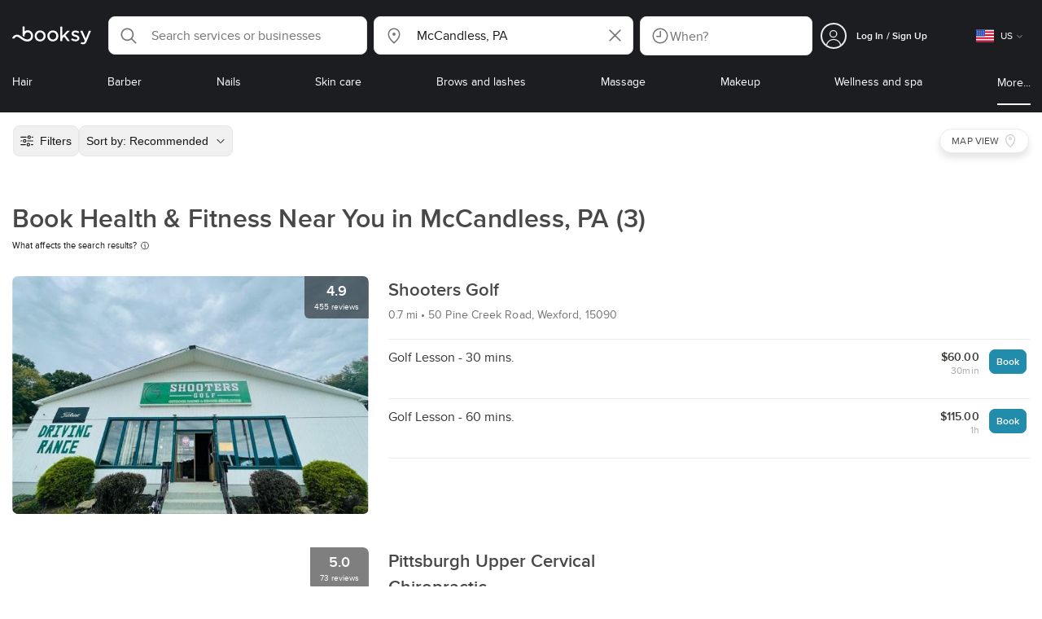

--- FILE ---
content_type: text/html; charset=utf-8
request_url: https://booksy.com/en-us/s/health-fitness/111053_mccandless
body_size: 44973
content:
<!doctype html>
<html data-n-head-ssr lang="en" data-n-head="%7B%22lang%22:%7B%22ssr%22:%22en%22%7D%7D">
  <head >
    <meta data-n-head="ssr" charset="utf-8"><meta data-n-head="ssr" name="viewport" content="width=device-width, initial-scale=1, maximum-scale=1"><meta data-n-head="ssr" name="fb:extensions:title" content="Booksy"><meta data-n-head="ssr" name="google-site-verification" content="xKi3xoZIdH1nrdejdc7Jb-DZfC2x7R0zDhgxVg1AWms"><meta data-n-head="ssr" name="google-site-verification" content="K2Y48etbyJ3kYzHdhNz2wgsCRQpcbfEN4bTVJ16pAGY"><meta data-n-head="ssr" data-hid="mobile-web-app-capable" name="mobile-web-app-capable" content="yes"><meta data-n-head="ssr" data-hid="apple-mobile-web-app-title" name="apple-mobile-web-app-title" content="Booksy"><meta data-n-head="ssr" data-hid="theme-color" name="theme-color" content="#00a3ad"><meta data-n-head="ssr" data-hid="og:site_name" property="og:site_name" content="Booksy"><meta data-n-head="ssr" data-hid="og:type" property="og:type" content="website"><meta data-n-head="ssr" data-hid="og:image:secure_url" property="og:image:secure_url" content="undefined"><meta data-n-head="ssr" data-hid="og:url" property="og:url" content="https://booksy.com/en-us/s/health-fitness/111053_mccandless"><meta data-n-head="ssr" data-hid="fb:app_id" property="fb:app_id" content="523698674383043"><meta data-n-head="ssr" data-hid="og:title" property="og:title" content="Health &amp; Fitness Near Me in McCandless"><meta data-n-head="ssr" data-hid="description" name="description" content="Ready to boost your health in McCandless? Find top fitness centers. See programs, prices &amp; reviews in McCandless, PA. Book your session!"><meta data-n-head="ssr" data-hid="og:description" property="og:description" content="Ready to boost your health in McCandless? Find top fitness centers. See programs, prices &amp; reviews in McCandless, PA. Book your session!"><meta data-n-head="ssr" data-hid="robots" name="robots" content="index, follow"><title>Health &amp; Fitness Near Me in McCandless</title><link data-n-head="ssr" rel="icon" type="image/x-icon" href="/favicon.ico"><link data-n-head="ssr" rel="preconnect" href="https://appsflyer.com"><link data-n-head="ssr" rel="preconnect" href="https://wa.appsflyer.com"><link data-n-head="ssr" rel="preconnect" href="https://cdn.appsflyer.com"><link data-n-head="ssr" rel="preconnect" href="https://www.google.com"><link data-n-head="ssr" rel="preconnect" href="https://cdn.apple-mapkit.com"><link data-n-head="ssr" rel="preconnect" href="https://app.link"><link data-n-head="ssr" rel="preconnect" href="https://g.doubleclick.net"><link data-n-head="ssr" rel="preconnect" href="https://storage.googleapis.com"><link data-n-head="ssr" rel="preconnect" href="https://www.google-analytics.com"><link data-n-head="ssr" rel="preconnect" href="https://connect.facebook.net"><link data-n-head="ssr" rel="preconnect" href="https://banner.appsflyer.com"><link data-n-head="ssr" rel="preconnect" href="https://impressions.onelink.me"><link data-n-head="ssr" rel="preconnect" href="https://stats.g.doubleclick.net"><link data-n-head="ssr" rel="preconnect" href="https://wa.onelink.me"><link data-n-head="ssr" rel="apple-touch-icon" sizes="180x180" href="/apple-touch-icon.png"><link data-n-head="ssr" rel="apple-touch-icon" sizes="120x120" href="/apple-touch-icon-120x120.png"><link data-n-head="ssr" rel="apple-touch-icon-precomposed" sizes="180x180" href="/apple-touch-icon-precomposed.png"><link data-n-head="ssr" rel="apple-touch-icon-precomposed" sizes="120x120" href="/apple-touch-icon-120x120-precomposed.png"><link data-n-head="ssr" rel="manifest" href="/_nuxt/manifest.11bd1fbf.json"><link data-n-head="ssr" rel="shortcut icon" href="https://dk2h3gy4kn9jw.cloudfront.net/web-2019/96234818/icons/icon_64.9w180g60g00.png"><link data-n-head="ssr" rel="canonical" href="https://booksy.com/en-us/s/health-fitness/111053_mccandless"><script data-n-head="ssr" type="text/javascript" src="https://pg.feroot.com/v1/bundle/7c7d3c18-3309-48c6-a1b8-966081b8ff7d"></script><script data-n-head="ssr" src="https://www.googletagmanager.com/gtag/js" async defer></script><script data-n-head="ssr" defer>!function(f,b,e,v,n,t,s){if(f.fbq)return;n=f.fbq=function(){n.callMethod?n.callMethod.apply(n,arguments):n.queue.push(arguments)};if(!f._fbq)f._fbq=n;n.push=n;n.loaded=!0;n.version='2.0';n.queue=[];t=b.createElement(e);t.async=!0;t.src=v;s=b.getElementsByTagName(e)[0];s.parentNode.insertBefore(t,s)}(window,document,'script','https://connect.facebook.net/en_US/fbevents.js');</script><script data-n-head="ssr" async defer>
                    <!-- Google Tag Manager -->
                    (function(w,d,s,l,i){var tD = new Date().toISOString().slice(0, 10);w[l]=w[l]||[];w[l].push({'gtm.start':
                    new Date().getTime(),event:'gtm.js'});var f=d.getElementsByTagName(s)[0],
                    j=d.createElement(s),dl=l!='dataLayer'?'&l='+l:'';j.async=true;j.src=
                    'https://www.googletagmanager.com/gtm.js?id='+i+dl+'&_='+tD;f.parentNode.insertBefore(j,f);
                    })(window,document, 'script', 'dataLayer', 'GTM-5WMDS6F');
                    <!-- End Google Tag Manager -->
                </script><link rel="preload" href="https://dk2h3gy4kn9jw.cloudfront.net/web-2019/96234818/d51a5ad.js" as="script"><link rel="preload" href="https://dk2h3gy4kn9jw.cloudfront.net/web-2019/96234818/e3b1930.js" as="script"><link rel="preload" href="https://dk2h3gy4kn9jw.cloudfront.net/web-2019/96234818/be78887.js" as="script"><link rel="preload" href="https://dk2h3gy4kn9jw.cloudfront.net/web-2019/96234818/css/2037276.css" as="style"><link rel="preload" href="https://dk2h3gy4kn9jw.cloudfront.net/web-2019/96234818/51d5d4a.js" as="script"><link rel="preload" href="https://dk2h3gy4kn9jw.cloudfront.net/web-2019/96234818/css/a408a27.css" as="style"><link rel="preload" href="https://dk2h3gy4kn9jw.cloudfront.net/web-2019/96234818/e5a8005.js" as="script"><link rel="preload" href="https://dk2h3gy4kn9jw.cloudfront.net/web-2019/96234818/img/header-bg.f0d45f5.jpg" as="image"><link rel="preload" href="https://dk2h3gy4kn9jw.cloudfront.net/web-2019/96234818/img/header-bg-pl.d057534.jpg" as="image"><link rel="preload" href="https://dk2h3gy4kn9jw.cloudfront.net/web-2019/96234818/css/1b7b9ff.css" as="style"><link rel="preload" href="https://dk2h3gy4kn9jw.cloudfront.net/web-2019/96234818/95325be.js" as="script"><link rel="preload" href="https://dk2h3gy4kn9jw.cloudfront.net/web-2019/96234818/css/88731c9.css" as="style"><link rel="preload" href="https://dk2h3gy4kn9jw.cloudfront.net/web-2019/96234818/2b5e390.js" as="script"><link rel="preload" href="https://dk2h3gy4kn9jw.cloudfront.net/web-2019/96234818/07aae2a.js" as="script"><link rel="preload" href="https://dk2h3gy4kn9jw.cloudfront.net/web-2019/96234818/1b81e5a.js" as="script"><link rel="preload" href="https://dk2h3gy4kn9jw.cloudfront.net/web-2019/96234818/52846db.js" as="script"><link rel="preload" href="https://dk2h3gy4kn9jw.cloudfront.net/web-2019/96234818/687be87.js" as="script"><link rel="preload" href="https://dk2h3gy4kn9jw.cloudfront.net/web-2019/96234818/0914280.js" as="script"><link rel="preload" href="https://dk2h3gy4kn9jw.cloudfront.net/web-2019/96234818/css/d25de80.css" as="style"><link rel="preload" href="https://dk2h3gy4kn9jw.cloudfront.net/web-2019/96234818/8beaea0.js" as="script"><link rel="preload" href="https://dk2h3gy4kn9jw.cloudfront.net/web-2019/96234818/css/03cfec9.css" as="style"><link rel="preload" href="https://dk2h3gy4kn9jw.cloudfront.net/web-2019/96234818/0946827.js" as="script"><link rel="preload" href="https://dk2h3gy4kn9jw.cloudfront.net/web-2019/96234818/css/54ee6f5.css" as="style"><link rel="preload" href="https://dk2h3gy4kn9jw.cloudfront.net/web-2019/96234818/2344eed.js" as="script"><link rel="preload" href="https://dk2h3gy4kn9jw.cloudfront.net/web-2019/96234818/css/246446a.css" as="style"><link rel="preload" href="https://dk2h3gy4kn9jw.cloudfront.net/web-2019/96234818/1efd165.js" as="script"><link rel="preload" href="https://dk2h3gy4kn9jw.cloudfront.net/web-2019/96234818/css/c93a7a4.css" as="style"><link rel="preload" href="https://dk2h3gy4kn9jw.cloudfront.net/web-2019/96234818/75efca1.js" as="script"><link rel="preload" href="https://dk2h3gy4kn9jw.cloudfront.net/web-2019/96234818/css/ea90fd2.css" as="style"><link rel="preload" href="https://dk2h3gy4kn9jw.cloudfront.net/web-2019/96234818/64bbdc9.js" as="script"><link rel="preload" href="https://dk2h3gy4kn9jw.cloudfront.net/web-2019/96234818/b5f3aa1.js" as="script"><link rel="preload" href="https://dk2h3gy4kn9jw.cloudfront.net/web-2019/96234818/96706fb.js" as="script"><link rel="preload" href="https://dk2h3gy4kn9jw.cloudfront.net/web-2019/96234818/css/d9dc917.css" as="style"><link rel="preload" href="https://dk2h3gy4kn9jw.cloudfront.net/web-2019/96234818/43864ab.js" as="script"><link rel="preload" href="https://dk2h3gy4kn9jw.cloudfront.net/web-2019/96234818/css/00f6f38.css" as="style"><link rel="preload" href="https://dk2h3gy4kn9jw.cloudfront.net/web-2019/96234818/e5adb8c.js" as="script"><link rel="preload" href="https://dk2h3gy4kn9jw.cloudfront.net/web-2019/96234818/css/f22587c.css" as="style"><link rel="preload" href="https://dk2h3gy4kn9jw.cloudfront.net/web-2019/96234818/48c086b.js" as="script"><link rel="preload" href="https://dk2h3gy4kn9jw.cloudfront.net/web-2019/96234818/css/57fa161.css" as="style"><link rel="preload" href="https://dk2h3gy4kn9jw.cloudfront.net/web-2019/96234818/4565f84.js" as="script"><link rel="stylesheet" href="https://dk2h3gy4kn9jw.cloudfront.net/web-2019/96234818/css/2037276.css"><link rel="stylesheet" href="https://dk2h3gy4kn9jw.cloudfront.net/web-2019/96234818/css/a408a27.css"><link rel="stylesheet" href="https://dk2h3gy4kn9jw.cloudfront.net/web-2019/96234818/css/1b7b9ff.css"><link rel="stylesheet" href="https://dk2h3gy4kn9jw.cloudfront.net/web-2019/96234818/css/88731c9.css"><link rel="stylesheet" href="https://dk2h3gy4kn9jw.cloudfront.net/web-2019/96234818/css/d25de80.css"><link rel="stylesheet" href="https://dk2h3gy4kn9jw.cloudfront.net/web-2019/96234818/css/03cfec9.css"><link rel="stylesheet" href="https://dk2h3gy4kn9jw.cloudfront.net/web-2019/96234818/css/54ee6f5.css"><link rel="stylesheet" href="https://dk2h3gy4kn9jw.cloudfront.net/web-2019/96234818/css/246446a.css"><link rel="stylesheet" href="https://dk2h3gy4kn9jw.cloudfront.net/web-2019/96234818/css/c93a7a4.css"><link rel="stylesheet" href="https://dk2h3gy4kn9jw.cloudfront.net/web-2019/96234818/css/ea90fd2.css"><link rel="stylesheet" href="https://dk2h3gy4kn9jw.cloudfront.net/web-2019/96234818/css/d9dc917.css"><link rel="stylesheet" href="https://dk2h3gy4kn9jw.cloudfront.net/web-2019/96234818/css/00f6f38.css"><link rel="stylesheet" href="https://dk2h3gy4kn9jw.cloudfront.net/web-2019/96234818/css/f22587c.css"><link rel="stylesheet" href="https://dk2h3gy4kn9jw.cloudfront.net/web-2019/96234818/css/57fa161.css">
  </head>
  <body >
    <div data-server-rendered="true" id="__nuxt"><!----><div id="__layout"><div data-view="my-booksy" id="page" data-v-62348086><svg version="1.1" xmlns="http://www.w3.org/2000/svg" xmlns:xlink="http://www.w3.org/1999/xlink" data-v-517406a6 data-v-62348086><symbol id="logo" viewBox="0 0 76 17" data-v-5d38db51 data-v-517406a6><path d="M68.7192704,3.92109317 C68.947897,3.92009938 69.1766237,3.91910559 69.4052504,3.92129193 C70.0205293,3.92685714 70.0715021,3.99890683 69.8475823,4.5491677 C69.4793562,5.45450932 69.1116309,6.35995031 68.740701,7.26419876 C67.9064092,9.29878261 67.0702146,11.332472 66.2351216,13.3666584 C66.0423462,13.836323 65.8223319,14.291677 65.530515,14.7100621 C64.9391702,15.5578634 64.1505436,16.0114286 63.0850215,15.9997019 C62.4760515,15.9930435 61.8991273,15.8960497 61.3380258,15.6745342 C60.981216,15.5336149 60.8204864,15.4412919 61.0409013,15.0190311 C61.1295279,14.8492919 61.186309,14.6635528 61.2666237,14.4891429 C61.4802289,14.0253416 61.5024607,14.0224596 61.9753362,14.1917019 C62.1892418,14.2681242 62.4087554,14.3436522 62.6320744,14.3758509 C63.3284692,14.476323 63.859628,14.2330435 64.2337625,13.6206708 C64.4789127,13.2192795 64.5515165,12.8759255 64.3302003,12.4083478 C63.1351931,9.88332919 61.9809442,7.33922981 60.8134764,4.8013913 C60.7405722,4.64288199 60.6660658,4.48437267 60.6060801,4.32089441 C60.5173534,4.07850932 60.5878541,3.95259627 60.8444206,3.92973913 C61.0712446,3.90956522 61.3012732,3.92556522 61.5301001,3.92556522 C62.5704864,3.92864596 62.3477682,3.82121739 62.7462375,4.71821118 C63.544578,6.51478261 64.327897,8.31781366 65.1226323,10.1159752 L65.2879685,10.451677 C65.2879685,10.451677 65.3400429,10.5595031 65.4052361,10.5595031 C65.4704292,10.5595031 65.5659657,10.5704348 65.6398712,10.4387578 C65.6686123,10.387677 65.7006581,10.3120497 65.7291989,10.2386087 C65.7365093,10.2089938 65.7444206,10.1806708 65.7544349,10.1553292 C66.5092132,8.24 67.2484692,6.31870807 67.9961373,4.40059627 C68.1830043,3.92109317 68.189814,3.92337888 68.7192704,3.92109317 Z M55.8849356,7.47826087 C56.5141345,7.69659627 57.166867,7.84228571 57.7834478,8.0997764 C58.2741488,8.30469565 58.7311016,8.55542857 59.1059371,8.9383354 C60.0133333,9.86544099 59.8473963,11.5977143 58.8787124,12.4855652 C58.2754506,13.0384099 57.5522175,13.3169689 56.7358512,13.370236 C55.4143634,13.4562981 54.192618,13.1437516 53.0651073,12.4631056 C52.2714735,11.9839006 52.2565522,11.9369938 52.7903147,11.2183851 C53.1518312,10.731528 53.1050644,10.5129938 53.8513305,11.0181366 C54.7012446,11.5932422 55.6511016,11.8710062 56.6939914,11.781764 C57.0757368,11.7490683 57.4166237,11.6353789 57.6839056,11.3553292 C58.1246352,10.8934161 58.0636481,10.2828323 57.5429041,9.91145342 C57.1795851,9.65227329 56.7512732,9.5397764 56.3353791,9.40452174 C55.9523319,9.28 55.5602718,9.18320497 55.1749213,9.06544099 C54.7706438,8.94201242 54.3877969,8.76760248 54.0183691,8.56308075 C52.4512303,7.69530435 52.5358512,5.79826087 53.4781974,4.79413665 C54.0560229,4.17848447 54.7804578,3.8649441 55.6211588,3.81018634 C55.7962089,3.79875776 55.9725608,3.80849689 56.1483119,3.80849689 C57.2354649,3.76924224 58.221774,4.10713043 59.1545064,4.62618634 C59.5394564,4.84054658 59.5616881,4.95055901 59.3401717,5.33654658 C59.2184979,5.54862112 59.0845064,5.75363975 58.9580258,5.96303106 C58.8360515,6.16477019 58.6664092,6.19915528 58.4621173,6.10275776 C58.3509585,6.05038509 58.2429041,5.99145342 58.1358512,5.93132919 C57.530186,5.5910559 56.8734478,5.39796273 56.186867,5.34231056 C55.7859943,5.30981366 55.3799142,5.38742857 55.0250072,5.60655901 C54.4215451,5.9788323 54.4044206,6.65093168 54.9811445,7.06017391 C55.2567382,7.25575155 55.5691845,7.36874534 55.8849356,7.47826087 Z M47.6083119,7.71786335 C47.3660658,7.97187578 47.3630615,7.99234783 47.5883834,8.288 C48.6699285,9.70742857 49.7561803,11.1234783 50.8378255,12.5429068 C50.9590987,12.701913 51.1876252,12.8420373 51.0763662,13.0778634 C50.9678112,13.3084224 50.7187554,13.254559 50.5112589,13.2564472 C50.2298569,13.2589317 49.9473534,13.2418385 49.6673534,13.2610186 C49.3550072,13.2824845 49.1411016,13.1703851 48.9514306,12.9201491 C48.2012589,11.9301366 47.4353648,10.9518509 46.6723748,9.97147826 C46.0563948,9.18012422 46.1486266,9.22554037 45.6666381,9.66807453 C45.3447783,9.98559006 44.9403004,10.3986087 44.790186,10.6105839 C44.728598,10.7213913 44.6778255,10.8360745 44.6393705,10.9554286 C44.5548498,11.2838758 44.5837911,11.6273292 44.5837911,11.6273292 L44.5837911,12.0661863 C44.6008155,12.2518261 44.5929041,12.441441 44.5837911,12.6302609 C44.580887,12.6883975 44.5779828,12.7464348 44.5756795,12.8042733 C44.5620601,13.1372919 44.4618169,13.2407453 44.1317454,13.2535652 C43.8156938,13.2658882 43.4983405,13.2662857 43.182289,13.2532671 C42.8282833,13.238559 42.7701001,13.1769441 42.7673963,12.8006957 C42.7607868,11.9106584 42.7648927,11.0205217 42.7648927,10.1304845 C42.7647926,8.99607453 42.7647926,7.8616646 42.7647926,6.72725466 C42.7647926,4.82504348 42.7647926,2.92273292 42.7648927,1.02042236 C42.7649928,0.880795031 42.7693991,0.741167702 42.7665951,0.601639752 C42.7621888,0.384397516 42.8816595,0.272298137 43.0849499,0.265838509 C43.453877,0.254012422 43.8239056,0.247950311 44.1925322,0.263751553 C44.4539056,0.274981366 44.5524464,0.393540373 44.5754793,0.665440994 C44.585794,0.786881988 44.5784835,0.909614907 44.5784835,1.03185093 C44.5784835,3.28318012 44.5756795,5.53450932 44.5837911,7.78583851 L44.5837911,8.21465839 C44.6046209,8.24924224 44.6378684,8.27746584 44.6906438,8.29515528 C44.8526753,8.34951553 44.9703433,8.11915528 45.0878112,7.99761491 C46.3048498,6.73898137 47.5209871,5.47945342 48.7274106,4.21078261 C48.9237911,4.00427329 49.1246781,3.89913043 49.4156938,3.91562733 C49.8013448,3.93749068 50.1891989,3.92288199 50.5761516,3.9213913 C50.7407868,3.92069565 50.9028183,3.93361491 50.9778255,4.10603727 C51.0522318,4.27696894 50.8971102,4.35845963 50.8056795,4.45197516 C50.1320172,5.14047205 49.4520458,5.82290683 48.7769814,6.51001242 C48.3843205,6.90971429 47.9949642,7.31249689 47.6083119,7.71786335 Z M31.2661439,8.57639752 C31.2714735,5.99016149 33.2021316,3.73684472 36.1541488,3.73475488 C39.2325465,3.73257143 41.1077253,6.21962733 40.9995708,8.5938882 C41.0656652,10.8840745 39.3444063,13.4264845 36.1220029,13.4359764 C33.1684835,13.4446708 31.2608584,11.2054658 31.2661439,8.57639752 Z M39.1888841,8.62996273 C39.2723033,7.09614907 37.9856652,5.2301118 35.9073963,5.39309317 C34.8532904,5.4757764 34.072475,5.95875776 33.5519313,6.84144099 C33.0815594,7.63935404 32.9596853,8.50653416 33.1931187,9.41376398 C33.723176,11.4734907 35.8766524,12.3437516 37.5716738,11.4321491 C38.6797568,10.8360745 39.141216,9.84198758 39.1888841,8.62996273 Z M19.9487953,8.58414907 C19.9506009,6.16159006 21.7844206,3.73078261 24.8307725,3.7330651 C27.8595994,3.73525466 29.7346781,6.10524224 29.696123,8.58583851 C29.7094421,11.1327205 27.8129328,13.455205 24.7633763,13.4356273 C21.7395565,13.4162484 19.9468956,11.0423851 19.9487953,8.58414907 Z M27.0669671,10.7989068 C28.0356509,9.69609938 28.156824,8.03895652 27.3656938,6.80318012 C26.7768526,5.88322981 25.9416595,5.38186335 24.6663376,5.39160248 C24.0426466,5.3567205 23.3829041,5.62146584 22.8047783,6.1355528 C21.5374678,7.2626087 21.4040773,9.40531677 22.5594278,10.7364969 C23.8494707,12.2229068 25.966495,12.0518758 27.0669671,10.7989068 Z M11.5540057,4.13714286 C12.2692275,3.71627329 13.0633619,3.49247205 13.86701,3.52556522 C15.5752504,3.59602484 16.9225751,4.36849689 17.8147496,5.84606211 C18.3441059,6.72268323 18.528269,7.67890683 18.5148498,8.69932919 C18.4997282,9.84546584 18.1719599,10.8653913 17.432103,11.7391304 C16.5022747,12.8373665 15.3007582,13.3676522 13.855794,13.488795 C11.7246495,13.6675776 9.99407725,12.8000994 8.36835479,11.5917516 C7.56600858,10.9953789 6.75735336,10.4087453 5.91174535,9.87329193 C5.53831187,9.63686957 5.14134478,9.45729193 4.71353362,9.34439752 C3.75246066,9.09078261 2.82773963,9.45699379 2.30879828,10.297441 C2.26283262,10.3717764 2.21376252,10.4455155 2.17911302,10.525118 C2.07516452,10.7639255 1.89741059,10.8585342 1.63643777,10.8502857 C1.24988555,10.8380621 0.862432046,10.855354 0.475879828,10.8448199 C0.0154220315,10.8321988 -0.0984406295,10.6686211 0.0806151645,10.2508323 C0.687181688,8.83537888 1.75640916,7.94265839 3.25995708,7.5986087 C4.65454936,7.27950311 5.94469242,7.56024845 7.10034335,8.40367702 C7.78001431,8.89957764 8.43925608,9.42350311 9.1267382,9.90817391 C10.0598712,10.565764 11.0185408,11.2018882 12.1323319,11.5088696 C13.30701,11.8325466 14.4624607,11.7913043 15.5036481,11.0456646 C16.1158226,10.6073043 16.5193991,10.0289193 16.6349642,9.28546584 C16.7895851,8.29058385 16.6842346,7.34081988 16.0550358,6.4992795 C14.8686409,4.91259627 12.5534335,4.98951553 11.47299,6.66802484 C11.1653505,7.14593789 10.972475,7.66409938 11.0038197,8.24745342 C11.0168383,8.49103106 11.0203433,8.73768944 10.9962089,8.9797764 C10.9677682,9.26419876 10.8030329,9.37202484 10.5654936,9.24879503 C10.1291702,9.02270807 9.7241917,8.74255901 9.33563662,8.44223602 C9.14246066,8.29296894 9.1772103,8.06886957 9.17711016,7.86067081 C9.17701001,6.65649689 9.17711016,5.45212422 9.17851216,4.24795031 C9.17851216,3.04367702 9.17620887,1.83940373 9.17951359,0.635130435 C9.18091559,0.0835776398 9.21536481,0.0546583851 9.78818312,0.0483975155 C9.96403433,0.0465093168 10.1398856,0.0465093168 10.3157368,0.0483975155 C10.9151931,0.0548571429 11.0038197,0.144 11.0057225,0.759354037 C11.0083262,1.56223602 11.0064235,2.36501863 11.0064235,3.16790062 C11.0064235,3.37729193 11.0060229,3.58678261 11.0065236,3.79617391 C11.0079256,4.44710559 11.013133,4.45545342 11.5540057,4.13714286 Z" id="Shape" data-v-5d38db51></path></symbol></svg> <header data-testid="header" class="purify_sOU1G3rMo8M8Irio1GksdQ== purify_Iv6nBt77AdqR7o3HWZSrWw=="><!----> <section style="min-height:auto;"><div class="purify_ysvwEdRYGZiU1zmxHt7Suw=="><div class="purify_rlJqDBNklBJQClhNX8wR7A== purify_5lh6T3e9rsnraktSdFHHmA=="><div class="purify_6Wf2uaPg+Gpg00jLJvXXWQ=="><a href="/en-us/" data-testid="home-link" class="nuxt-link-active purify_IiGT0FxDWWwP-ar3nB0UTw=="><svg viewBox="0 0 76 17" class="icon purify_Xo8GXQinolmJM5aoyT4VwA==" data-v-5d38db51><title data-v-5d38db51>Booksy logo</title> <use xmlns:xlink="http://www.w3.org/1999/xlink" xlink:href="#logo" data-v-5d38db51></use></svg></a></div> <div class="purify_7YfSmChmSIuJRNbU1BE59g== purify_ZK+2ziiuCkfxer0oW4ZwIw=="><div data-testid="search-what-desktop"><div data-testid="what-search-dropdown" class="b-dropdown b-input-dropdown b-w-100p purify_URXoMpRou7ugTP4XCptk2A=="><div role="button" class="b-dropdown-toggle"><div class="b-form-field"><!----> <div class="b-form-group purify_MTLEmVXNC6RaiuoKU0omkQ=="><div class="b-form-group-icon"><svg xmlns="http://www.w3.org/2000/svg" fill="none" viewBox="0 0 24 24" role="img" width="24" height="24" class="b-icon"><path fill="currentColor" fill-rule="evenodd" d="M10.33 2.5a7.83 7.83 0 1 0 4.943 13.904l4.861 4.862a.8.8 0 0 0 1.132-1.132l-4.862-4.862A7.83 7.83 0 0 0 10.33 2.5zM4.1 10.33a6.23 6.23 0 1 1 12.46 0 6.23 6.23 0 0 1-12.46 0z" clip-rule="evenodd"></path></svg></div> <!----> <input type="text" placeholder="Search services or businesses" value="" class="b-form-control purify_OvCnG2pVikn-QHwjez697A=="> <!----> <!----> <!----> <!----> <!----> <!----></div> <!----></div></div> <!----></div></div> <div data-testid="search-where-desktop"><div data-testid="where-search-dropdown" class="b-dropdown b-input-dropdown b-w-100p purify_URXoMpRou7ugTP4XCptk2A=="><div role="button" class="b-dropdown-toggle"><div class="b-form-field"><!----> <div class="b-form-group purify_MTLEmVXNC6RaiuoKU0omkQ=="><div class="b-form-group-icon"><svg xmlns="http://www.w3.org/2000/svg" fill="none" viewBox="0 0 24 24" role="img" width="24" height="24" class="b-icon"><path fill="currentColor" d="M12 11.85a1.899 1.899 0 1 0 0-3.799 1.899 1.899 0 0 0 0 3.798z"></path><path fill="currentColor" fill-rule="evenodd" d="M12 2.5c-4.072 0-7.44 3.272-7.44 7.389 0 2.48.977 4.606 2.316 6.46 1.306 1.808 2.993 3.41 4.52 4.859l.092.086a.75.75 0 0 0 1.026.006c1.576-1.462 3.302-3.09 4.629-4.942 1.333-1.862 2.297-3.994 2.297-6.469C19.44 5.772 16.073 2.5 12 2.5zM6.06 9.889C6.06 6.619 8.736 4 12 4c3.263 0 5.94 2.62 5.94 5.889 0 2.062-.797 3.893-2.017 5.595-1.093 1.526-2.498 2.911-3.914 4.237-1.409-1.342-2.816-2.725-3.917-4.25-1.226-1.698-2.033-3.52-2.033-5.582z" clip-rule="evenodd"></path></svg></div> <!----> <input type="text" placeholder="Where?" value="McCandless, PA" class="b-form-control purify_OvCnG2pVikn-QHwjez697A=="> <!----> <!----> <!----> <!----> <div class="b-form-group-addon-after"><div class="b-actions"><svg xmlns="http://www.w3.org/2000/svg" fill="none" viewBox="0 0 24 24" role="img" width="24" height="24" data-testid="search-dropdown-clear-icon" class="b-mr-1 b-icon"><path fill="currentColor" fill-rule="evenodd" d="M3.265 3.265a.9.9 0 0 1 1.272 0L12 10.727l7.463-7.462a.9.9 0 1 1 1.272 1.272L13.273 12l7.462 7.463a.9.9 0 0 1-1.272 1.272L12 13.273l-7.463 7.462a.9.9 0 0 1-1.272-1.272L10.727 12 3.265 4.537a.9.9 0 0 1 0-1.272z" clip-rule="evenodd"></path></svg></div></div> <!----></div> <!----></div></div> <!----></div> <div data-testid="search-where-desktop-location-tutorial" class="modal modal -size-sm" style="display:none;"><div data-testid="location-tutorial-modal" class="modal__content"><div class="b-px-6 b-pt-6 b-flex b-justify-end"><button type="button" data-testid="where-search-dropdown-tutorial-modal-btn" class="b-button b-line-base b-button-lite b-button-icononly purify_kor-DHlneZEARZEgcKfFCg=="><svg xmlns="http://www.w3.org/2000/svg" fill="none" viewBox="0 0 24 24" role="img" width="24" height="24" class="b-button-icon b-icon b-text-default"><path fill="currentColor" fill-rule="evenodd" d="M3.265 3.265a.9.9 0 0 1 1.272 0L12 10.727l7.463-7.462a.9.9 0 1 1 1.272 1.272L13.273 12l7.462 7.463a.9.9 0 0 1-1.272 1.272L12 13.273l-7.463 7.462a.9.9 0 0 1-1.272-1.272L10.727 12 3.265 4.537a.9.9 0 0 1 0-1.272z" clip-rule="evenodd"></path></svg> <!----> <!----></button></div> <div class="b-pb-10 b-px-10"><div><span data-testid="location-tutorial-header" class="b-h1 b-mb-4"></span> <p class="b-font-h5 b-mb-8"></p> <div class="b-flex b-flex-column b-flex-gap-4"><div class="b-flex b-flex-gap-3 b-items-center"><span class="purify_6S-SQF5vHQu57U44FfTfIA==">1</span> <span class="b-font-h5">Click on the three-dot menu icon in the top-right corner of the browser window</span></div><div class="b-flex b-flex-gap-3 b-items-center"><span class="purify_6S-SQF5vHQu57U44FfTfIA==">2</span> <span class="b-font-h5">Select &quot;Settings&quot; from the dropdown menu.</span></div><div class="b-flex b-flex-gap-3 b-items-center"><span class="purify_6S-SQF5vHQu57U44FfTfIA==">3</span> <span class="b-font-h5">Scroll down and click on &quot;Privacy and security&quot; in the left sidebar.</span></div><div class="b-flex b-flex-gap-3 b-items-center"><span class="purify_6S-SQF5vHQu57U44FfTfIA==">4</span> <span class="b-font-h5">Click on &quot;Site settings&quot; and scroll down to find the &quot;Location&quot; option.</span></div><div class="b-flex b-flex-gap-3 b-items-center"><span class="purify_6S-SQF5vHQu57U44FfTfIA==">5</span> <span class="b-font-h5">Toggle the switch to allow sites to request your physical location.</span></div><div class="b-flex b-flex-gap-3 b-items-center"><span class="purify_6S-SQF5vHQu57U44FfTfIA==">6</span> <span class="b-font-h5">Go back to Booksy and in the location search window click &quot;Use my current location&quot;.</span></div> <div class="b-mt-6 b-font-h5 text"><span>Read more: </span> <span data-testid="location-tutorial-read-more" class="purify_lQYyrxPSaZNSb1+UfiAaQw== b-link"></span></div></div></div></div></div></div></div> <div data-testid="search-when"><div data-testid="search-when-trigger" role="button" class="b-flex b-items-center b-justify-between b-w-100p b-rounded-lg b-py-3 b-pl-3 b-pr-2 b-cursor-pointer purify_0z9tUkFxMolaGQGZEyeu0Q=="><div class="purify_1ZOX0yt5SoN7fc3Jc-W6YA== b-flex b-items-center b-h-100p"><svg xmlns="http://www.w3.org/2000/svg" fill="none" viewBox="0 0 24 24" role="img" width="24" height="24" class="b-icon b-text-secondary purify_TfQhpwTdr2TAFQl+3khKSg=="><path fill="currentColor" d="M11.51 6.622a.75.75 0 0 1 1.5 0v6.052a.75.75 0 0 1-.75.75H7.83a.75.75 0 0 1 0-1.5h3.679V6.622z"></path><path fill="currentColor" fill-rule="evenodd" d="M12 2.5a9.5 9.5 0 1 0 0 19 9.5 9.5 0 0 0 0-19zM4 12a8 8 0 1 1 16 0 8 8 0 0 1-16 0z" clip-rule="evenodd"></path></svg> <span data-testid="search-when-trigger-placeholder" class="purify_5lS6SbZjDMnyQasiuQAQow==">
            When?
        </span></div> <!----></div> <div class="modal modal -size-sm" style="display:none;"><section class="modal__content"><div data-testid="search-when-modal" class="b-flex b-flex-column b-justify-between b-h-100p" data-v-c8a16ac2><div class="b-mt-6 b-mx-6" data-v-c8a16ac2><header class="b-mb-8 purify_-9C03J1T8-hXip98hqaV5Q==" data-v-c8a16ac2><!----> <div class="b-flex b-items-center b-justify-between"><span class="b-h2 b-font-bold">
            Preferred time
        </span> <button type="button" data-testid="search-when-modal-back-button-desktop" class="b-px-0 b-button b-line-base b-button-lite b-button-icononly b-button-size-xs purify_kor-DHlneZEARZEgcKfFCg=="><svg xmlns="http://www.w3.org/2000/svg" fill="none" viewBox="0 0 24 24" role="img" width="24" height="24" class="b-button-icon b-icon b-text-default"><path fill="currentColor" fill-rule="evenodd" d="M3.265 3.265a.9.9 0 0 1 1.272 0L12 10.727l7.463-7.462a.9.9 0 1 1 1.272 1.272L13.273 12l7.462 7.463a.9.9 0 0 1-1.272 1.272L12 13.273l-7.463 7.462a.9.9 0 0 1-1.272-1.272L10.727 12 3.265 4.537a.9.9 0 0 1 0-1.272z" clip-rule="evenodd"></path></svg> <!----> <!----></button></div></header> <section class="purify_4HCtKtUDJUltiUFPlIOj5A==" data-v-c8a16ac2><div data-testid="search-when-modal-datepicker" class="b-datepicker" data-v-47ed1a38 data-v-c8a16ac2><div class="b-datepicker-header-row" data-v-47ed1a38><div class="b-datepicker-month-row" data-v-47ed1a38><div data-testid="b-datepicker-prev-month" class="b-datepicker-nav b-datepicker-nav-disabled" data-v-47ed1a38><svg xmlns="http://www.w3.org/2000/svg" fill="none" viewBox="0 0 24 24" role="img" width="24" height="24" class="b-datepicker-nav-icon b-icon b-icon-rotate-90" data-v-47ed1a38><path fill="currentColor" fill-rule="evenodd" d="M6.22 8.97a.75.75 0 0 1 1.06 0L12 13.69l4.72-4.72a.75.75 0 1 1 1.06 1.06l-5.25 5.25a.75.75 0 0 1-1.06 0l-5.25-5.25a.75.75 0 0 1 0-1.06z" clip-rule="evenodd"></path></svg></div> <div class="b-datepicker-title" data-v-47ed1a38>
                January 2026
            </div> <div data-testid="b-datepicker-next-month" class="b-datepicker-nav" data-v-47ed1a38><svg xmlns="http://www.w3.org/2000/svg" fill="none" viewBox="0 0 24 24" role="img" width="24" height="24" class="b-datepicker-nav-icon b-icon b-icon-rotate-270" data-v-47ed1a38><path fill="currentColor" fill-rule="evenodd" d="M6.22 8.97a.75.75 0 0 1 1.06 0L12 13.69l4.72-4.72a.75.75 0 1 1 1.06 1.06l-5.25 5.25a.75.75 0 0 1-1.06 0l-5.25-5.25a.75.75 0 0 1 0-1.06z" clip-rule="evenodd"></path></svg></div></div></div> <ul class="b-datepicker-row" data-v-47ed1a38><li class="b-datepicker-day-name" data-v-47ed1a38>
            Sun
        </li><li class="b-datepicker-day-name" data-v-47ed1a38>
            Mon
        </li><li class="b-datepicker-day-name" data-v-47ed1a38>
            Tue
        </li><li class="b-datepicker-day-name" data-v-47ed1a38>
            Wed
        </li><li class="b-datepicker-day-name" data-v-47ed1a38>
            Thu
        </li><li class="b-datepicker-day-name" data-v-47ed1a38>
            Fri
        </li><li class="b-datepicker-day-name" data-v-47ed1a38>
            Sat
        </li></ul> <ul class="b-datepicker-days-row" data-v-47ed1a38><li class="b-datepicker-day-other b-datepicker-day-disabled" data-v-47ed1a38><span data-v-47ed1a38>28</span></li><li class="b-datepicker-day-other b-datepicker-day-disabled" data-v-47ed1a38><span data-v-47ed1a38>29</span></li><li class="b-datepicker-day-other b-datepicker-day-disabled" data-v-47ed1a38><span data-v-47ed1a38>30</span></li><li class="b-datepicker-day-other b-datepicker-day-disabled" data-v-47ed1a38><span data-v-47ed1a38>31</span></li><li class="b-datepicker-day-disabled" data-v-47ed1a38><span data-v-47ed1a38>1</span></li><li class="b-datepicker-day-disabled" data-v-47ed1a38><span data-v-47ed1a38>2</span></li><li class="b-datepicker-day-disabled" data-v-47ed1a38><span data-v-47ed1a38>3</span></li></ul><ul class="b-datepicker-days-row" data-v-47ed1a38><li class="b-datepicker-day-disabled" data-v-47ed1a38><span data-v-47ed1a38>4</span></li><li class="b-datepicker-day-disabled" data-v-47ed1a38><span data-v-47ed1a38>5</span></li><li class="b-datepicker-day-disabled" data-v-47ed1a38><span data-v-47ed1a38>6</span></li><li class="b-datepicker-day-disabled" data-v-47ed1a38><span data-v-47ed1a38>7</span></li><li class="b-datepicker-day-disabled" data-v-47ed1a38><span data-v-47ed1a38>8</span></li><li class="b-datepicker-day-disabled" data-v-47ed1a38><span data-v-47ed1a38>9</span></li><li class="b-datepicker-day-disabled" data-v-47ed1a38><span data-v-47ed1a38>10</span></li></ul><ul class="b-datepicker-days-row" data-v-47ed1a38><li class="b-datepicker-day-disabled" data-v-47ed1a38><span data-v-47ed1a38>11</span></li><li class="b-datepicker-day-disabled" data-v-47ed1a38><span data-v-47ed1a38>12</span></li><li class="b-datepicker-day-disabled" data-v-47ed1a38><span data-v-47ed1a38>13</span></li><li class="b-datepicker-day-disabled" data-v-47ed1a38><span data-v-47ed1a38>14</span></li><li class="b-datepicker-day-disabled" data-v-47ed1a38><span data-v-47ed1a38>15</span></li><li class="b-datepicker-day-disabled" data-v-47ed1a38><span data-v-47ed1a38>16</span></li><li class="b-datepicker-day-disabled" data-v-47ed1a38><span data-v-47ed1a38>17</span></li></ul><ul class="b-datepicker-days-row" data-v-47ed1a38><li class="b-datepicker-day-disabled" data-v-47ed1a38><span data-v-47ed1a38>18</span></li><li class="b-datepicker-day-disabled" data-v-47ed1a38><span data-v-47ed1a38>19</span></li><li class="b-datepicker-day-today" data-v-47ed1a38><span data-v-47ed1a38>20</span></li><li data-v-47ed1a38><span data-v-47ed1a38>21</span></li><li data-v-47ed1a38><span data-v-47ed1a38>22</span></li><li data-v-47ed1a38><span data-v-47ed1a38>23</span></li><li data-v-47ed1a38><span data-v-47ed1a38>24</span></li></ul><ul class="b-datepicker-days-row" data-v-47ed1a38><li data-v-47ed1a38><span data-v-47ed1a38>25</span></li><li data-v-47ed1a38><span data-v-47ed1a38>26</span></li><li data-v-47ed1a38><span data-v-47ed1a38>27</span></li><li data-v-47ed1a38><span data-v-47ed1a38>28</span></li><li data-v-47ed1a38><span data-v-47ed1a38>29</span></li><li data-v-47ed1a38><span data-v-47ed1a38>30</span></li><li data-v-47ed1a38><span data-v-47ed1a38>31</span></li></ul></div></section> <div class="purify_iKNebPRwkDCZFbU82Urt6Q== b-mt-4" data-v-c8a16ac2><!----></div></div> <footer class="b-flex b-justify-center b-mx-4 b-flex-gap-2 purify_qOWEErU6hOwcYhsD+DOdaw==" data-v-c8a16ac2><!----> <button type="button" data-testid="search-when-modal-submit-button" class="b-button b-line-base b-button-primary b-button-block b-button-color-sea purify_kor-DHlneZEARZEgcKfFCg== purify_fDT3AUrYFqBvb2nfq4L1RQ==" data-v-c8a16ac2><!----> <span class="b-button-text">
            Schedule
        </span> <!----></button></footer></div></section></div></div></div> <div class="purify_L1rGNbVb1UCNNsTswxJc-A=="><div class="purify_wTh+HXqhCfkLGdFyiQSVBA=="><!----></div> <span data-testid="select-country" class="purify_a7+oDVYW-6TY1+6PDs-DLw=="><!----> <span class="purify_JfJ7xYNQ6ZGCToJPC3aN4w== purify_l8wESnkSHhsMN3do4Y0s6w== purify_9etQQJGx4uReNCHDGCNV3g==">
                            us
                        </span> <!----></span> <!----> <!----></div></div></div></section> <!----> <section><div class="purify_A50mJkUS2cW-oQxga63kRg=="><div data-testid="categories-list" data-v-789ec361><!----> <ul class="list" data-v-789ec361><li data-v-789ec361><a href="/en-us/s/hair-salon/111053_mccandless" data-testid="category-Hair" data-v-789ec361><div class="name" data-v-789ec361>
                    Hair
                </div></a></li><li data-v-789ec361><a href="/en-us/s/barber-shop/111053_mccandless" data-testid="category-Barber" data-v-789ec361><div class="name" data-v-789ec361>
                    Barber
                </div></a></li><li data-v-789ec361><a href="/en-us/s/nail-salon/111053_mccandless" data-testid="category-Nails" data-v-789ec361><div class="name" data-v-789ec361>
                    Nails
                </div></a></li><li data-v-789ec361><a href="/en-us/s/skin-care/111053_mccandless" data-testid="category-Skin care" data-v-789ec361><div class="name" data-v-789ec361>
                    Skin care
                </div></a></li><li data-v-789ec361><a href="/en-us/s/brows-lashes/111053_mccandless" data-testid="category-Brows and lashes" data-v-789ec361><div class="name" data-v-789ec361>
                    Brows and lashes
                </div></a></li><li data-v-789ec361><a href="/en-us/s/massage/111053_mccandless" data-testid="category-Massage" data-v-789ec361><div class="name" data-v-789ec361>
                    Massage
                </div></a></li><li data-v-789ec361><a href="/en-us/s/makeup/111053_mccandless" data-testid="category-Makeup" data-v-789ec361><div class="name" data-v-789ec361>
                    Makeup
                </div></a></li><li data-v-789ec361><a href="/en-us/s/wellness-day-spa/111053_mccandless" data-testid="category-Wellness and spa" data-v-789ec361><div class="name" data-v-789ec361>
                    Wellness and spa
                </div></a></li> <li class="dropdownContainer nuxt-link-exact-active" data-v-789ec361><span data-testid="more-categories" class="moreBtn" data-v-789ec361>
                    More...
                </span> <div data-testid="more-categories-dropdown" class="dropdown purify_IOky1SMDUIIoCuNiDSyrcQ==" data-v-789ec361><a href="/en-us/s/braids-locs/111053_mccandless" data-testid="category-Braids and locs" class="link" data-v-789ec361><div data-v-789ec361>Braids and locs</div></a><a href="/en-us/s/tattoo-shop/111053_mccandless" data-testid="category-Tattoos" class="link" data-v-789ec361><div data-v-789ec361>Tattoos</div></a><a href="/en-us/s/aesthetic-medicine/111053_mccandless" data-testid="category-Medical aesthetics" class="link" data-v-789ec361><div data-v-789ec361>Medical aesthetics</div></a><a href="/en-us/s/hair-removal/111053_mccandless" data-testid="category-Hair removal" class="link" data-v-789ec361><div data-v-789ec361>Hair removal</div></a><a href="/en-us/s/home-services/111053_mccandless" data-testid="category-Home services" class="link" data-v-789ec361><div data-v-789ec361>Home services</div></a><a href="/en-us/s/piercing/111053_mccandless" data-testid="category-Piercing" class="link" data-v-789ec361><div data-v-789ec361>Piercing</div></a><a href="/en-us/s/pet-services/111053_mccandless" data-testid="category-Pet services" class="link" data-v-789ec361><div data-v-789ec361>Pet services</div></a><a href="/en-us/s/dental-orthodontics/111053_mccandless" data-testid="category-Dental and orthodontics" class="link" data-v-789ec361><div data-v-789ec361>Dental and orthodontics</div></a><a href="/en-us/s/health-fitness/111053_mccandless" aria-current="page" data-testid="category-Health and fitness" class="link nuxt-link-exact-active nuxt-link-active" data-v-789ec361><div data-v-789ec361>Health and fitness</div></a><a href="/en-us/s/professional-services/111053_mccandless" data-testid="category-Professional services" class="link" data-v-789ec361><div data-v-789ec361>Professional services</div></a><a href="/en-us/s/other/111053_mccandless" data-testid="category-Other" class="link" data-v-789ec361><div data-v-789ec361>Other</div></a></div></li></ul></div></div></section> <div class="modal [ modal -size-sm -with-margin ]" style="display:none;"></div></header> <main class="mainSection" data-v-62348086><div id="searchView" class="pageView" data-v-f2b292be data-v-62348086><div class="b-flex b-justify-between b-items-center b-pt-4 b-pb-2 b-px-4 b-bg-primary purify_MQro-en92yx8HEoskic5AA== purify_3ntvGKnFBO1cOnCnOaBrRQ==" data-v-f2b292be><div class="b-flex b-flex-gap-3" data-v-f2b292be><!----><!----><!----></div> <div data-v-035b5090 data-v-f2b292be><div class="purify_jIwtf0yZp1o9bP8WUgmM9g==" data-v-035b5090><div class="purify_T7UZjpUn1GuALtnakANOlQ== purify_gW3dT3NLOxl-W0WoW9bazA== purify_l8wESnkSHhsMN3do4Y0s6w== purify_9etQQJGx4uReNCHDGCNV3g==">
        Map view
        <!----></div></div> <div class="modal modal -close-on-left -size-lg" style="display:none;" data-v-035b5090><div class="modal__content" data-v-035b5090><div class="purify_jv3dfla7j3NHNVhJ-Px2Cw==" data-v-035b5090><!----></div> <!----></div></div></div></div> <div class="purify_nBjP4FBmmVZEN58EGRvXlA==" data-v-f2b292be><h1 data-testid="results-title" class="purify_K-mCOnkmEFVmCrLoqdqpFQ== purify_OGkAbDLb+QsMv4JzzeUxIw== purify_RkNsxMFAhvV-W05H-uL1fg==" data-v-f2b292be><!---->
            Book Health &amp; Fitness Near You in McCandless, PA
            (3)</h1> <div class="purify_ImwiO1NpailL0G-r5NSsMw== purify_l8wESnkSHhsMN3do4Y0s6w== purify_52P5GEYkYEeXjRCTMzk16Q==" data-v-f2b292be><!----></div></div> <!----> <!----> <section class="purify_tT0vQVN0EHYt0xeGCAu2Fw==" data-v-f2b292be><!----> <div id="search-results" data-ba-screen-name="explore" data-v-f2b292be><!----> <ul><li><div data-business-id="633135" data-is-blisting="false" class="business-list-item purify_fEo9WZ9+2Y3qk5dk6hLkGg== purify_JTfOOmPEVGG91NdCjw+7TA== purify_MEN6oGpfJ7RB7AQXQU9ovA=="><div><a href="/en-us/633135_shooters-golf_other_111053_mccandless#ba_s=sr_1"><div class="purify_HV2TdhUiJF3sp1bde3Q9IQ== purify_PKrQ8dPCqlSY+jU1ryPF6A=="><div class="purify_rzSvk7+9X+5lKvMFLKdbog== purify_ZSzZ4lU3y5MPAEpB5waBJw==" style="padding-top:66.66666666666666%;"><!----></div> <!----> <div class="purify_usyv2rpvGUtUwrML9gAdkw== purify_l8wESnkSHhsMN3do4Y0s6w== purify_g832ubIS3YCPUO7s+fO+Zw== purify_EMWgrbHdkyX80BSf+nxMJg== purify_Joz24L481CgDV0o0b4TJpA=="><div data-testid="rank-average" class="purify_OWJikJGn+bo5eOkO1YvPjA== purify_NfHPFFw1TZxT-R2hYgiVug== purify_OGkAbDLb+QsMv4JzzeUxIw==">
        4.9
    </div> <div data-testid="rank-label" class="purify_Auh1nh616fUa8x+utD7ayQ== purify_JzmjgBf2j2CAW0RpD+YGRQ==">
        455 reviews
    </div></div> <!----></div> <!----> <!----> <!----> <!----></a> <!----></div> <div class="purify_XvVzXt5z6njIijkq6192tw=="><!----> <a href="/en-us/633135_shooters-golf_other_111053_mccandless#ba_s=sr_1"><div class="b-pb-3 purify_9fiPWvrWgClxMRS+e0aaRA== purify_7HAIx6NCBTnahUxpX3OxdA=="><!----> <div class="purify_xxgusv0OgjQV0tgbZe7Z5w=="><div style="width: 100%;"><h2 data-testid="business-name" class="purify_6JRwNFzf2y8tp1pQg3bbKg== purify_0KNycLd1byMcu6AjH5NVXQ==">
                Shooters Golf
            </h2> <div class="purify_sIx2wE-uCY0-2aBH71dJYw== purify_l8wESnkSHhsMN3do4Y0s6w== purify_9etQQJGx4uReNCHDGCNV3g=="><div><span data-testid="business-distance" class="purify_lS5JkUmjdSbxWdvRKt4jqA==">
                        0.7 mi
                    </span>
                    50 Pine Creek Road, Wexford, 15090
                </div></div> <!----> <!----> <!----> <div class="b-flex b-flex-gap-2 b-mt-2"><!----> <!----> <!----> <!----></div></div> <!----></div></div></a> <div><!----> <div class="purify_rLahZeUiqjR32vuv+IhoCQ=="><div class="purify_ihg0F3zRuSZMjf9ICsj+qA=="><div id="service-4039245" class="purify_2jGokUdS1TX1Ha1lib5+LA=="><div class="purify_zUaCaNR1iSoP5SPGTuK2Sg=="><div class="purify_oCIT0fxQRf40lWrsdvrj2g=="><h3 data-testid="service-name" class="purify_MUQZeNiZ6rjac8bE4-2M7w==">
                Golf Lesson - 30 mins.
            </h3> <div class="purify_4vTw1cYuCqh7InXJkKrwDQ=="><!----> <!----> <div class="purify_biyHMMylhnHlR50wv1F+ew=="><!----> <!----> <!----> <!----> <!----></div></div></div> <div class="purify_gFvY0Y4G0x0m7JJ757wSAg=="><div class="purify_vA89NH+2lLloD+XwtN0miQ== purify_gipb+Iqd9eWIvVZbUMs7Lg=="><div><div class="purify_zo+EIwyHnufxolx+Q0kKug=="><div><div data-testid="service-price" class="purify_ZhW8D09J+jl59T5nHhWejA== purify_0KNycLd1byMcu6AjH5NVXQ== purify_X-wOW7AfZDJsRU5ZFVpi7g==">$60.00</div> <span data-testid="service-duration" class="duration purify_Fen3gEUJazQizplO1uwyAA== purify_l8wESnkSHhsMN3do4Y0s6w== purify_9etQQJGx4uReNCHDGCNV3g=="> 30min</span></div> <div class="purify_Mnvrf93vVMMJXZ2FlTyofA=="><button data-testid="service-button" class="purify_d6tJdf1yW+SzGWXMuHrJsw== purify_6Dus5o2e3REaZXUIyFxNwA== purify_vpfglSQyP7JWyh9gR7vFHw== purify_PKrQ8dPCqlSY+jU1ryPF6A== purify_OGkAbDLb+QsMv4JzzeUxIw== purify_9etQQJGx4uReNCHDGCNV3g==" style="width:;height:;"><!----> 
                    Book
                </button></div></div> <div class="purify_A5t22Hw-WSzfcP89FqwO8g=="><!----> <div><!----></div></div></div> </div></div></div> <!----> <!----> <!----></div></div><div class="purify_ihg0F3zRuSZMjf9ICsj+qA=="><div id="service-4039247" class="purify_2jGokUdS1TX1Ha1lib5+LA=="><div class="purify_zUaCaNR1iSoP5SPGTuK2Sg=="><div class="purify_oCIT0fxQRf40lWrsdvrj2g=="><h3 data-testid="service-name" class="purify_MUQZeNiZ6rjac8bE4-2M7w==">
                Golf Lesson - 60 mins.
            </h3> <div class="purify_4vTw1cYuCqh7InXJkKrwDQ=="><!----> <!----> <div class="purify_biyHMMylhnHlR50wv1F+ew=="><!----> <!----> <!----> <!----> <!----></div></div></div> <div class="purify_gFvY0Y4G0x0m7JJ757wSAg=="><div class="purify_vA89NH+2lLloD+XwtN0miQ== purify_gipb+Iqd9eWIvVZbUMs7Lg=="><div><div class="purify_zo+EIwyHnufxolx+Q0kKug=="><div><div data-testid="service-price" class="purify_ZhW8D09J+jl59T5nHhWejA== purify_0KNycLd1byMcu6AjH5NVXQ== purify_X-wOW7AfZDJsRU5ZFVpi7g==">$115.00</div> <span data-testid="service-duration" class="duration purify_Fen3gEUJazQizplO1uwyAA== purify_l8wESnkSHhsMN3do4Y0s6w== purify_9etQQJGx4uReNCHDGCNV3g==">1h</span></div> <div class="purify_Mnvrf93vVMMJXZ2FlTyofA=="><button data-testid="service-button" class="purify_d6tJdf1yW+SzGWXMuHrJsw== purify_6Dus5o2e3REaZXUIyFxNwA== purify_vpfglSQyP7JWyh9gR7vFHw== purify_PKrQ8dPCqlSY+jU1ryPF6A== purify_OGkAbDLb+QsMv4JzzeUxIw== purify_9etQQJGx4uReNCHDGCNV3g==" style="width:;height:;"><!----> 
                    Book
                </button></div></div> <div class="purify_A5t22Hw-WSzfcP89FqwO8g=="><!----> <div><!----></div></div></div> </div></div></div> <!----> <!----> <!----></div></div></div> <div class="purify_-k1gBKgqwzYVeb82LfJHtA=="><div class="purify_5rxIW7PgZ3b8u3uETXgU+w=="></div> <!----></div> <!----></div> <!----></div></div> <!----></li><li><div data-business-id="700893" data-is-blisting="false" class="business-list-item purify_fEo9WZ9+2Y3qk5dk6hLkGg== purify_JTfOOmPEVGG91NdCjw+7TA== purify_MEN6oGpfJ7RB7AQXQU9ovA=="><div><a href="/en-us/700893_pittsburgh-upper-cervical-chiropractic_health-fitness_33045_pittsburgh#ba_s=sr_1"><div class="purify_HV2TdhUiJF3sp1bde3Q9IQ== purify_PKrQ8dPCqlSY+jU1ryPF6A=="><div class="purify_rzSvk7+9X+5lKvMFLKdbog== purify_ZSzZ4lU3y5MPAEpB5waBJw==" style="padding-top:66.66666666666666%;"><!----></div> <!----> <div class="purify_usyv2rpvGUtUwrML9gAdkw== purify_l8wESnkSHhsMN3do4Y0s6w== purify_g832ubIS3YCPUO7s+fO+Zw== purify_EMWgrbHdkyX80BSf+nxMJg== purify_Joz24L481CgDV0o0b4TJpA=="><div data-testid="rank-average" class="purify_OWJikJGn+bo5eOkO1YvPjA== purify_NfHPFFw1TZxT-R2hYgiVug== purify_OGkAbDLb+QsMv4JzzeUxIw==">
        5.0
    </div> <div data-testid="rank-label" class="purify_Auh1nh616fUa8x+utD7ayQ== purify_JzmjgBf2j2CAW0RpD+YGRQ==">
        73 reviews
    </div></div> <!----></div> <!----> <!----> <!----> <!----></a> <!----></div> <div class="purify_XvVzXt5z6njIijkq6192tw=="><!----> <a href="/en-us/700893_pittsburgh-upper-cervical-chiropractic_health-fitness_33045_pittsburgh#ba_s=sr_1"><div class="b-pb-3 purify_9fiPWvrWgClxMRS+e0aaRA== purify_7HAIx6NCBTnahUxpX3OxdA=="><!----> <div class="purify_xxgusv0OgjQV0tgbZe7Z5w=="><div style="width: 100%;"><h2 data-testid="business-name" class="purify_6JRwNFzf2y8tp1pQg3bbKg== purify_0KNycLd1byMcu6AjH5NVXQ==">
                Pittsburgh Upper Cervical Chiropractic
            </h2> <div class="purify_sIx2wE-uCY0-2aBH71dJYw== purify_l8wESnkSHhsMN3do4Y0s6w== purify_9etQQJGx4uReNCHDGCNV3g=="><div><span data-testid="business-distance" class="purify_lS5JkUmjdSbxWdvRKt4jqA==">
                        6.1 mi
                    </span>
                    8110 Ohio River Boulevard, Pittsburgh, 15202
                </div></div> <!----> <!----> <!----> <div class="b-flex b-flex-gap-2 b-mt-2"><!----> <!----> <!----> <!----></div></div> <!----></div></div></a> <div><!----> <div class="purify_rLahZeUiqjR32vuv+IhoCQ=="><div class="purify_ihg0F3zRuSZMjf9ICsj+qA=="><div id="service-4571539" class="purify_2jGokUdS1TX1Ha1lib5+LA=="><div class="purify_zUaCaNR1iSoP5SPGTuK2Sg=="><div class="purify_oCIT0fxQRf40lWrsdvrj2g=="><h3 data-testid="service-name" class="purify_MUQZeNiZ6rjac8bE4-2M7w==">
                New Patient Visit 1 - Adult
            </h3> <div class="purify_4vTw1cYuCqh7InXJkKrwDQ=="><!----> <!----> <div class="purify_biyHMMylhnHlR50wv1F+ew=="><!----> <!----> <!----> <!----> <!----></div></div></div> <div class="purify_gFvY0Y4G0x0m7JJ757wSAg=="><div class="purify_vA89NH+2lLloD+XwtN0miQ== purify_gipb+Iqd9eWIvVZbUMs7Lg=="><div><div class="purify_zo+EIwyHnufxolx+Q0kKug=="><div><div data-testid="service-price" class="purify_ZhW8D09J+jl59T5nHhWejA== purify_0KNycLd1byMcu6AjH5NVXQ== purify_X-wOW7AfZDJsRU5ZFVpi7g==">$249.00</div> <span data-testid="service-duration" class="duration purify_Fen3gEUJazQizplO1uwyAA== purify_l8wESnkSHhsMN3do4Y0s6w== purify_9etQQJGx4uReNCHDGCNV3g==">1h</span></div> <div class="purify_Mnvrf93vVMMJXZ2FlTyofA=="><button data-testid="service-button" class="purify_d6tJdf1yW+SzGWXMuHrJsw== purify_6Dus5o2e3REaZXUIyFxNwA== purify_vpfglSQyP7JWyh9gR7vFHw== purify_PKrQ8dPCqlSY+jU1ryPF6A== purify_OGkAbDLb+QsMv4JzzeUxIw== purify_9etQQJGx4uReNCHDGCNV3g==" style="width:;height:;"><!----> 
                    Book
                </button></div></div> <div class="purify_A5t22Hw-WSzfcP89FqwO8g=="><!----> <div><!----></div></div></div> </div></div></div> <!----> <!----> <!----></div></div><div class="purify_ihg0F3zRuSZMjf9ICsj+qA=="><div id="service-4571543" class="purify_2jGokUdS1TX1Ha1lib5+LA=="><div class="purify_zUaCaNR1iSoP5SPGTuK2Sg=="><div class="purify_oCIT0fxQRf40lWrsdvrj2g=="><h3 data-testid="service-name" class="purify_MUQZeNiZ6rjac8bE4-2M7w==">
                New Patient Visit 1 - Minor
            </h3> <div class="purify_4vTw1cYuCqh7InXJkKrwDQ=="><!----> <!----> <div class="purify_biyHMMylhnHlR50wv1F+ew=="><!----> <!----> <!----> <!----> <!----></div></div></div> <div class="purify_gFvY0Y4G0x0m7JJ757wSAg=="><div class="purify_vA89NH+2lLloD+XwtN0miQ== purify_gipb+Iqd9eWIvVZbUMs7Lg=="><div><div class="purify_zo+EIwyHnufxolx+Q0kKug=="><div><div data-testid="service-price" class="purify_ZhW8D09J+jl59T5nHhWejA== purify_0KNycLd1byMcu6AjH5NVXQ== purify_X-wOW7AfZDJsRU5ZFVpi7g==">$149.00+</div> <span data-testid="service-duration" class="duration purify_Fen3gEUJazQizplO1uwyAA== purify_l8wESnkSHhsMN3do4Y0s6w== purify_9etQQJGx4uReNCHDGCNV3g==">1h</span></div> <div class="purify_Mnvrf93vVMMJXZ2FlTyofA=="><button data-testid="service-button" class="purify_d6tJdf1yW+SzGWXMuHrJsw== purify_6Dus5o2e3REaZXUIyFxNwA== purify_vpfglSQyP7JWyh9gR7vFHw== purify_PKrQ8dPCqlSY+jU1ryPF6A== purify_OGkAbDLb+QsMv4JzzeUxIw== purify_9etQQJGx4uReNCHDGCNV3g==" style="width:;height:;"><!----> 
                    Book
                </button></div></div> <div class="purify_A5t22Hw-WSzfcP89FqwO8g=="><!----> <div><!----></div></div></div> </div></div></div> <!----> <!----> <!----></div></div><div class="purify_ihg0F3zRuSZMjf9ICsj+qA=="><div id="service-4571540" class="purify_2jGokUdS1TX1Ha1lib5+LA=="><div class="purify_zUaCaNR1iSoP5SPGTuK2Sg=="><div class="purify_oCIT0fxQRf40lWrsdvrj2g=="><h3 data-testid="service-name" class="purify_MUQZeNiZ6rjac8bE4-2M7w==">
                Office Visit
            </h3> <div class="purify_4vTw1cYuCqh7InXJkKrwDQ=="><!----> <!----> <div class="purify_biyHMMylhnHlR50wv1F+ew=="><!----> <!----> <!----> <!----> <!----></div></div></div> <div class="purify_gFvY0Y4G0x0m7JJ757wSAg=="><div class="purify_vA89NH+2lLloD+XwtN0miQ== purify_gipb+Iqd9eWIvVZbUMs7Lg=="><div><div class="purify_zo+EIwyHnufxolx+Q0kKug=="><div><div data-testid="service-price" class="purify_ZhW8D09J+jl59T5nHhWejA== purify_0KNycLd1byMcu6AjH5NVXQ== purify_X-wOW7AfZDJsRU5ZFVpi7g==">$60.00</div> <span data-testid="service-duration" class="duration purify_Fen3gEUJazQizplO1uwyAA== purify_l8wESnkSHhsMN3do4Y0s6w== purify_9etQQJGx4uReNCHDGCNV3g=="> 30min</span></div> <div class="purify_Mnvrf93vVMMJXZ2FlTyofA=="><button data-testid="service-button" class="purify_d6tJdf1yW+SzGWXMuHrJsw== purify_6Dus5o2e3REaZXUIyFxNwA== purify_vpfglSQyP7JWyh9gR7vFHw== purify_PKrQ8dPCqlSY+jU1ryPF6A== purify_OGkAbDLb+QsMv4JzzeUxIw== purify_9etQQJGx4uReNCHDGCNV3g==" style="width:;height:;"><!----> 
                    Book
                </button></div></div> <div class="purify_A5t22Hw-WSzfcP89FqwO8g=="><!----> <div><!----></div></div></div> </div></div></div> <!----> <!----> <!----></div></div></div> <div class="purify_-k1gBKgqwzYVeb82LfJHtA=="><div class="purify_5rxIW7PgZ3b8u3uETXgU+w=="></div> <!----></div> <!----></div> <!----></div></div> <!----></li><li><div data-business-id="1689199" data-is-blisting="false" class="business-list-item purify_fEo9WZ9+2Y3qk5dk6hLkGg== purify_JTfOOmPEVGG91NdCjw+7TA== purify_MEN6oGpfJ7RB7AQXQU9ovA=="><div><a href="/en-us/1689199_the-cradle-qb-club_health-fitness_111033_south-fayette#ba_s=sr_1"><div class="purify_HV2TdhUiJF3sp1bde3Q9IQ== purify_PKrQ8dPCqlSY+jU1ryPF6A=="><div class="purify_rzSvk7+9X+5lKvMFLKdbog== purify_ZSzZ4lU3y5MPAEpB5waBJw==" style="padding-top:66.66666666666666%;"><!----></div> <!----> <!----> <!----></div> <!----> <!----> <!----> <!----></a> <!----></div> <div class="purify_XvVzXt5z6njIijkq6192tw=="><!----> <a href="/en-us/1689199_the-cradle-qb-club_health-fitness_111033_south-fayette#ba_s=sr_1"><div class="b-pb-3 purify_9fiPWvrWgClxMRS+e0aaRA== purify_7HAIx6NCBTnahUxpX3OxdA=="><!----> <div class="purify_xxgusv0OgjQV0tgbZe7Z5w=="><div style="width: 100%;"><h2 data-testid="business-name" class="purify_6JRwNFzf2y8tp1pQg3bbKg== purify_0KNycLd1byMcu6AjH5NVXQ==">
                The Cradle QB Club
            </h2> <div class="purify_sIx2wE-uCY0-2aBH71dJYw== purify_l8wESnkSHhsMN3do4Y0s6w== purify_9etQQJGx4uReNCHDGCNV3g=="><div><span data-testid="business-distance" class="purify_lS5JkUmjdSbxWdvRKt4jqA==">
                        16.0 mi
                    </span>
                    3640 Old Oakdale Rd, McDonald, 15057
                </div></div> <!----> <!----> <!----> <div class="b-flex b-flex-gap-2 b-mt-2"><!----> <!----> <!----> <!----></div></div> <!----></div></div></a> <div><!----> <div class="purify_rLahZeUiqjR32vuv+IhoCQ=="><div class="purify_ihg0F3zRuSZMjf9ICsj+qA=="><div id="service-11190388" class="purify_2jGokUdS1TX1Ha1lib5+LA=="><div class="purify_zUaCaNR1iSoP5SPGTuK2Sg=="><div class="purify_oCIT0fxQRf40lWrsdvrj2g=="><h3 data-testid="service-name" class="purify_MUQZeNiZ6rjac8bE4-2M7w==">
                1 on 1 Private Session
            </h3> <div class="purify_4vTw1cYuCqh7InXJkKrwDQ=="><!----> <!----> <div class="purify_biyHMMylhnHlR50wv1F+ew=="><!----> <!----> <!----> <!----> <!----></div></div></div> <div class="purify_gFvY0Y4G0x0m7JJ757wSAg=="><div class="purify_vA89NH+2lLloD+XwtN0miQ== purify_gipb+Iqd9eWIvVZbUMs7Lg=="><div><div class="purify_zo+EIwyHnufxolx+Q0kKug=="><div><div data-testid="service-price" class="purify_ZhW8D09J+jl59T5nHhWejA== purify_0KNycLd1byMcu6AjH5NVXQ== purify_X-wOW7AfZDJsRU5ZFVpi7g==">$50.00</div> <span data-testid="service-duration" class="duration purify_Fen3gEUJazQizplO1uwyAA== purify_l8wESnkSHhsMN3do4Y0s6w== purify_9etQQJGx4uReNCHDGCNV3g=="> 55min</span></div> <div class="purify_Mnvrf93vVMMJXZ2FlTyofA=="><button data-testid="service-button" class="purify_d6tJdf1yW+SzGWXMuHrJsw== purify_6Dus5o2e3REaZXUIyFxNwA== purify_vpfglSQyP7JWyh9gR7vFHw== purify_PKrQ8dPCqlSY+jU1ryPF6A== purify_OGkAbDLb+QsMv4JzzeUxIw== purify_9etQQJGx4uReNCHDGCNV3g==" style="width:;height:;"><!----> 
                    Book
                </button></div></div> <div class="purify_A5t22Hw-WSzfcP89FqwO8g=="><!----> <div><!----></div></div></div> </div></div></div> <!----> <!----> <!----></div></div></div> <div class="purify_-k1gBKgqwzYVeb82LfJHtA=="><div class="purify_5rxIW7PgZ3b8u3uETXgU+w=="></div> <!----></div> <!----></div> <!----></div></div> <!----></li> <!----></ul> <!----></div> <script type="application/ld+json" data-v-f2b292be></script> <script type="application/ld+json" data-v-f2b292be></script></section> <section class="pageSection" data-v-f2b292be><div class="wrapper" data-v-f2b292be data-v-f2b292be><div data-v-f2b292be><div><h2 class="purify_k6iaYcnlOyGEnV31t-U2MQ== purify_OGkAbDLb+QsMv4JzzeUxIw== purify_RkNsxMFAhvV-W05H-uL1fg==">
            Most popular treatments
        </h2> <div><div class="purify_FsaZoLVz4fHr+RycJv86+g==" style="max-height:305px;"><div class="purify_Ndbw1QgRedAxOw7l6W5QmQ=="><h3><a href="/en-us/s/personal-training/111053_mccandless"><span class="purify_8xFrmWskXyQJ3k0Ym6tj9Q== purify_l8wESnkSHhsMN3do4Y0s6w== purify_zUYPcIeZor+-ZfV2srAnyw=="><div class="purify_R2D1esqZEK9fWo8-DjKwKw==">
                                Personal Training
                                <span>McCandless</span></div> <!----></span></a></h3></div> <!----></div> <span class="purify_2nTBJsE-5kPVBKBLkS3QrQ== purify_l8wESnkSHhsMN3do4Y0s6w== purify_JzmjgBf2j2CAW0RpD+YGRQ=="><!----> <!---->
        show more
    </span></div></div></div> <!----> <ul class="purify_6dbwGVATgrb8g12E2Llu0A==" data-v-f2b292be><li><a href="/en-us/" class="nuxt-link-active"><!----></a></li> <li class="purify_4auuAKJwjRWIwBBA-p2egA=="><a href="/en-us/s/health-fitness" class="nuxt-link-active purify_ctfge7JpO5ZrkGLDVLNBQg== purify_0KNycLd1byMcu6AjH5NVXQ== purify_9etQQJGx4uReNCHDGCNV3g==">
            Health and fitness
        </a></li><li class="purify_4auuAKJwjRWIwBBA-p2egA== purify_5JNveph618V0ZZlzdtux5A=="><span class="purify_ctfge7JpO5ZrkGLDVLNBQg== purify_0KNycLd1byMcu6AjH5NVXQ== purify_9etQQJGx4uReNCHDGCNV3g==">
            Health &amp; Fitness in McCandless, PA
        </span></li></ul></div></section> <!----></div></main> <footer class="purify_RWjajvlVHFovrDn4uCitlA== purify_l8wESnkSHhsMN3do4Y0s6w== purify_X-wOW7AfZDJsRU5ZFVpi7g==" data-v-62348086><!----> <!----> <hr class="purify_KKynAD4Rtwx45UCS07NLrg=="> <div class="purify_w7boZKSmGOriLa81oO+VQQ=="><nav class="purify_1L0R93x1akq8vZOQgVhbOQ=="><ul><li><a href="https://booksy.com/blog/us/" target="_blank">
                        Blog
                    </a></li> <li><a href="/en-us/p/about">
                        About Us
                    </a></li> <!----> <li><a href="https://help.booksy.com/" rel="nofollow, noopener" target="_blank">
                        FAQ
                    </a></li> <li><a href="/en-us/p/privacy">
                        Privacy Policy
                    </a></li></ul> <ul><li><a href="/en-us/p/terms">
                        Terms of Service
                    </a></li> <!----> <li><a href="https://biz.booksy.com/en-us/careers" target="_blank" rel="nofollow, noopener">
                        Careers
                    </a></li> <li><a href="https://biz.booksy.com/en-us/" target="_blank">
                        Booksy Biz
                    </a></li> <li><a href="/en-us/p/contact">
                        Contact
                    </a></li></ul></nav> <div class="purify_zWoEZm+U4ymIouzEJHRASQ=="><a data-testid="footer-app-store-button" href="https://itunes.apple.com/us/app/booksy-book-your-appointment/id723961236?mt=8" rel="nofollow, noopener" target="_blank" class="download-customer-app-ios"><div></div></a> <a data-testid="footer-google-play-button" href="https://play.google.com/store/apps/details?id=net.booksy.customer" rel="nofollow, noopener" target="_blank" class="download-customer-app-android"><div></div></a></div></div> <hr class="purify_KKynAD4Rtwx45UCS07NLrg=="> <div class="purify_bW7-vNOg4ocB7oqqP5aGMA== purify_l8wESnkSHhsMN3do4Y0s6w== purify_JzmjgBf2j2CAW0RpD+YGRQ=="><div class="purify_fbSzORz3jEczQe1WGCl6pA=="><a href="/en-us/" class="nuxt-link-active"><svg viewBox="0 0 76 17" class="icon purify_KBxY3ZtXrhZghpF+PCpCNA==" data-v-5d38db51><title data-v-5d38db51>Booksy logo</title> <use xmlns:xlink="http://www.w3.org/1999/xlink" xlink:href="#logo" data-v-5d38db51></use></svg></a> <div class="purify_trgztETng17yUIlH1990Ng==">
                © 2026 Booksy Inc. All rights reserved
            </div></div> <div class="purify_oLM+3kre+8pV18gvyqihVA== purify_9n6VSf+xNSKHn5sToVIHew=="><a data-testid="social-media-instagram-button" href="https://www.instagram.com/booksybiz/" target="_blank" rel="nofollow, noopener" class="purify_lxDWzseiJxPSXOr8SRte6g=="><!----> <!----></a> <a data-testid="social-media-facebook-button" href="https://www.facebook.com/booksypolska/" target="_blank" rel="nofollow, noopener" class="purify_lxDWzseiJxPSXOr8SRte6g=="><!----> <!----></a> <!----> <!----></div></div> <div class="purify_UndK1SnAcE2W+aD8hiUMmw=="><a href class="purify_2yG4mOR45TrOmjl7eHfEQQ== purify_l8wESnkSHhsMN3do4Y0s6w== purify_9etQQJGx4uReNCHDGCNV3g==">Switch to mobile view</a></div> <!----></footer> <!----> <!----> <div class="modal [ modal -clean ] -size-sm" style="display:none;" data-v-62348086><div class="modal__content"><div class="modal__body"><!----></div></div></div> <div data-testid="authentication-modal" class="modal modal -size-xs -clean -with-margin" style="display:none;" data-v-62348086><div data-testid="authentication-modal-content" class="modal__content modal__content--overflow"><div class="modal__body"><!----></div></div></div> <div class="modal [ modal -size-xs -clean ]" style="display:none;" data-v-62348086><div class="modal__content"><!----> <!----></div></div> <!----><!----><!----><!----><!----><!----><!----><!----><!----><!----><!----><!----><!----><!----><!----><!----><!----><!----><!----><!----><!----><!----><!----><!----><!----><!----><!----><!----><!----><!----><!----></div></div></div><script>window.__NUXT__=(function(a,b,c,d,e,f,g,h,i,j,k,l,m,n,o,p,q,r,s,t,u,v,w,x,y,z,A,B,C,D,E,F,G,H,I,J,K,L,M,N,O,P,Q,R,S,T,U,V,W,X,Y,Z,_,$,aa,ab,ac,ad,ae,af,ag,ah,ai,aj,ak,al,am,an,ao,ap,aq,ar,as,at,au,av,aw,ax,ay,az,aA,aB,aC,aD,aE,aF,aG,aH,aI,aJ,aK,aL,aM,aN,aO,aP,aQ,aR,aS,aT,aU,aV,aW,aX,aY,aZ,a_,a$,ba,bb,bc,bd,be,bf,bg,bh,bi,bj,bk,bl,bm,bn,bo,bp,bq,br,bs,bt,bu,bv,bw,bx,by,bz,bA,bB,bC,bD,bE,bF,bG,bH,bI,bJ,bK,bL,bM,bN,bO,bP,bQ,bR,bS,bT,bU,bV,bW,bX,bY,bZ,b_,b$,ca,cb,cc,cd,ce,cf,cg,ch,ci,cj,ck,cl,cm,cn,co,cp,cq,cr,cs,ct,cu,cv,cw,cx,cy,cz,cA,cB,cC,cD,cE,cF,cG,cH,cI,cJ,cK,cL,cM,cN,cO,cP,cQ,cR,cS,cT,cU,cV,cW,cX,cY,cZ,c_,c$,da,db,dc,dd,de,df,dg,dh,di,dj,dk,dl,dm,dn,do0,dp,dq,dr,ds,dt,du,dv,dw,dx,dy,dz,dA,dB,dC,dD,dE,dF,dG,dH,dI,dJ,dK,dL,dM,dN,dO,dP,dQ,dR,dS,dT,dU,dV,dW,dX,dY,dZ,d_,d$,ea,eb,ec,ed,ee,ef,eg,eh,ei,ej,ek,el,em,en,eo,ep,eq,er,es,et,eu,ev,ew,ex,ey,ez,eA,eB,eC,eD,eE,eF,eG,eH,eI,eJ,eK,eL,eM,eN,eO,eP,eQ,eR,eS,eT,eU,eV,eW,eX,eY,eZ,e_,e$,fa,fb,fc,fd,fe,ff,fg,fh,fi,fj,fk,fl,fm,fn,fo,fp,fq,fr,fs,ft,fu,fv,fw,fx,fy,fz,fA,fB,fC,fD,fE,fF,fG,fH,fI,fJ,fK,fL,fM,fN,fO,fP,fQ,fR,fS,fT,fU,fV,fW,fX,fY,fZ,f_,f$,ga,gb,gc,gd,ge,gf,gg,gh,gi,gj,gk,gl,gm,gn,go,gp,gq,gr,gs,gt,gu,gv,gw,gx,gy,gz,gA,gB,gC,gD,gE,gF,gG,gH,gI,gJ,gK,gL,gM,gN,gO,gP,gQ,gR,gS,gT,gU,gV,gW,gX,gY,gZ,g_,g$,ha,hb,hc,hd,he,hf,hg,hh,hi,hj,hk,hl,hm,hn,ho,hp,hq,hr,hs,ht,hu,hv,hw,hx,hy,hz,hA,hB,hC,hD,hE,hF,hG,hH,hI,hJ,hK,hL,hM,hN,hO,hP,hQ,hR,hS,hT,hU,hV,hW,hX,hY,hZ,h_,h$,ia,ib,ic,id,ie,if0,ig,ih,ii,ij,ik,il,im,in0,io,ip,iq,ir,is,it,iu,iv,iw,ix,iy,iz,iA,iB,iC,iD,iE,iF,iG,iH,iI,iJ,iK,iL,iM,iN,iO,iP,iQ,iR,iS,iT,iU,iV,iW,iX,iY,iZ,i_,i$,ja,jb,jc,jd,je,jf,jg,jh,ji,jj,jk,jl,jm,jn,jo,jp,jq,jr,js,jt,ju,jv,jw,jx,jy,jz,jA,jB,jC,jD,jE,jF,jG,jH,jI,jJ,jK,jL,jM,jN,jO,jP,jQ,jR,jS,jT,jU,jV,jW,jX,jY,jZ,j_,j$,ka,kb,kc,kd,ke,kf,kg,kh,ki,kj,kk,kl,km,kn,ko,kp,kq,kr,ks,kt,ku,kv,kw,kx,ky,kz,kA,kB,kC,kD,kE,kF,kG,kH,kI,kJ,kK,kL,kM,kN,kO,kP,kQ,kR,kS,kT,kU,kV,kW,kX,kY,kZ,k_,k$,la,lb,lc,ld,le,lf,lg,lh,li,lj,lk,ll,lm,ln,lo,lp,lq,lr,ls,lt,lu,lv,lw,lx,ly,lz,lA,lB,lC,lD,lE,lF,lG,lH,lI,lJ,lK,lL,lM,lN,lO,lP,lQ,lR,lS,lT,lU,lV,lW,lX,lY,lZ,l_,l$,ma,mb,mc,md,me,mf,mg,mh,mi,mj,mk,ml,mm,mn,mo,mp,mq,mr,ms,mt,mu,mv,mw,mx,my,mz,mA,mB,mC,mD,mE,mF,mG,mH,mI,mJ,mK,mL,mM,mN,mO,mP,mQ,mR,mS,mT,mU,mV,mW,mX,mY,mZ,m_,m$,na,nb,nc,nd,ne,nf,ng,nh,ni,nj,nk,nl,nm,nn,no,np,nq,nr,ns,nt,nu,nv,nw,nx,ny,nz,nA,nB){jV.biz_order=a;jV.category_utt=a;jV.cover=bN;jV.emoji=a;jV.f_order=jW;jV.featured=c;jV.full_name=jX;jV.has_active_businesses=c;jV.has_online_services=b;jV.has_subcategories=b;jV.hide_on_home=b;jV.id=f;jV.internal_name="Health & Wellness";jV.keywords=[];jV.m_order=jY;jV.name=jZ;jV.order=jW;jV.parent=a;jV.placeholder="https:\u002F\u002Fstatic.booksy.com\u002Fstatic\u002Flive\u002Fplaceholders\u002Fhealth_wellness.jpg";jV.icon="https:\u002F\u002Fstatic.booksy.com\u002Fstatic\u002Flive\u002Ficons\u002Fhealth_wellness.png";jV.plural_name=jX;jV.previous_slugs=["outdoor-training","stretching","health-services","outdoor-personal-training","health-wellness","medical-consultant","personal-trainers"];jV.slug="health-fitness";jV.suggested_services=[W,bk,bl];jV.treatment_utt=a;jV.type=y;jV.es_index=j_;jV.group=a;jV.excluded_from_auto_assignment=b;jV.allow_as_secondary_category=a;jV.translated_name=jZ;return {layout:"default",data:[{}],fetch:{},error:a,state:{analytics:{utm:{campaign:M,content:M,id:M,medium:M,source:M,term:M},querySearchedParams:{search_input_query:a,location_query:a},displayedSearchResultsBusinesses:[],displayedSearchGalleryBusinesses:[],clickedRecommendedServiceType:a},apiClient:{apiUrl:"https:\u002F\u002F{country}.booksy.com\u002Fapi",apiKey:"web-e3d812bf-d7a2-445d-ab38-55589ae6a121",apiVersion:H},app:{baseUrl:"https:\u002F\u002Fbooksy.com",deploymentLevel:"booksy.com",mode:"production",isMobile:b,browser:"Chrome",os:"macos",previousRoute:a,fingerprint:"34f34410-811c-40b7-8be8-4fad5220a14c",rwgData:a,booksyGiftCardsUrl:"https:\u002F\u002Fbooksy-gift-cards.booksy.com"},auth:{identities:{}},business:{business:a,errors:a,customerInfo:{},bookingBox:a,reviews:[],reviewsPage:e,reviewsPerPage:T,reviewsTotalCount:M,reviewsFilteredCount:M,reviewsTotalPages:M,reviewsCountPerRank:{"1":g,"2":g,"3":g,"4":g,"5":g},reviewsOrdering:"-created",reviewsSelectedRatings:[e,H,i,j,r],reviewsSelectedStaffers:[],reviewsSelectedService:a,contractors:[],inspirations:{},inspirationsPage:e,inspirationsTotalCount:M,businessPhotos:{},businessPhotosPage:e,businessPhotosTotalCount:M},categories:{categories:[{biz_order:H,category_utt:r,cover:"https:\u002F\u002Fstatic.booksy.com\u002Fstatic\u002Flive\u002Fcovers\u002Fhair_salons.jpg",emoji:"💇 ",f_order:j,featured:c,full_name:"Hair Salon",has_active_businesses:c,has_online_services:b,has_subcategories:b,hide_on_home:b,id:e,internal_name:"Hair salons",keywords:["cut","color","style the hair","hair weaves and extensions","celebrity hair stylists"],m_order:r,name:jw,order:j,parent:a,placeholder:"https:\u002F\u002Fstatic.booksy.com\u002Fstatic\u002Flive\u002Fplaceholders\u002Fhair_salons.jpg",icon:"https:\u002F\u002Fstatic.booksy.com\u002Fstatic\u002Flive\u002Ficons\u002Fhair_salons.png",plural_name:"Hair Salons",previous_slugs:["conditioning-treatments","evening-updo","hair-additions","thick-hair","hair-salons"],slug:"hair-salon",suggested_services:[ay,az,aA],treatment_utt:a,type:y,es_index:g,group:a,excluded_from_auto_assignment:b,allow_as_secondary_category:a,translated_name:jw},{biz_order:s,category_utt:e,cover:"https:\u002F\u002Fstatic.booksy.com\u002Fstatic\u002Flive\u002Fcovers\u002Fbarbers.jpg",emoji:"💈 ",f_order:bK,featured:c,full_name:"Barbershop",has_active_businesses:c,has_online_services:b,has_subcategories:b,hide_on_home:b,id:s,internal_name:"Barbers",keywords:["male grooming","professional groomers","master barbers","haircuts","hair styles","hair art","designs","celebrity barbers","barber shop",jx,"barbershop","mens haircuts"],m_order:j,name:jy,order:r,parent:a,placeholder:"https:\u002F\u002Fstatic.booksy.com\u002Fstatic\u002Flive\u002Fplaceholders\u002Fbarbers.jpg",icon:"https:\u002F\u002Fstatic.booksy.com\u002Fstatic\u002Flive\u002Ficons\u002Fbarbers.png",plural_name:"Barbershops",previous_slugs:["moustache-styling-sculpting","beard-styling-sculpting","cover",jx],slug:"barber-shop",suggested_services:["Shave","Beard trim","Beard maintenance"],treatment_utt:a,type:y,es_index:j,group:a,excluded_from_auto_assignment:b,allow_as_secondary_category:a,translated_name:jy},{biz_order:e,category_utt:A,cover:"https:\u002F\u002Fstatic.booksy.com\u002Fstatic\u002Flive\u002Fcovers\u002Fnail_salons.jpg",emoji:"💅 ",f_order:r,featured:c,full_name:"Nail Salon",has_active_businesses:c,has_online_services:b,has_subcategories:b,hide_on_home:b,id:i,internal_name:"Nail salons",keywords:["hybrid manicure\u002Fpedicure","arcylic","gel","artificial nails",jz,"nail color"],m_order:t,name:jA,order:s,parent:a,placeholder:"https:\u002F\u002Fstatic.booksy.com\u002Fstatic\u002Flive\u002Fplaceholders\u002Fnail_salons.jpg",icon:"https:\u002F\u002Fstatic.booksy.com\u002Fstatic\u002Flive\u002Ficons\u002Fnail_salons.png",plural_name:"Nail Salons",previous_slugs:["nail-salons","bio-pedicure",l],slug:"nail-salon",suggested_services:[aB,aC,aD],treatment_utt:a,type:y,es_index:e,group:a,excluded_from_auto_assignment:b,allow_as_secondary_category:a,translated_name:jA},{biz_order:a,category_utt:U,cover:"https:\u002F\u002Fstatic.booksy.com\u002Fstatic\u002Flive\u002Fcovers\u002Fskin_care.jpg",emoji:a,f_order:s,featured:c,full_name:jB,has_active_businesses:c,has_online_services:b,has_subcategories:b,hide_on_home:b,id:k,internal_name:ii,keywords:["depilation","microdemabrasion","chemical peeling",jC,"henna","facial treatments and massage"],m_order:T,name:ii,order:k,parent:a,placeholder:"https:\u002F\u002Fstatic.booksy.com\u002Fstatic\u002Flive\u002Fplaceholders\u002Fskin_care.jpg",icon:"https:\u002F\u002Fstatic.booksy.com\u002Fstatic\u002Flive\u002Ficons\u002Fskin_care.png",plural_name:jB,previous_slugs:["beauty-salon","classic-massage","moisturizing-treatment","nourishing-treatment"],slug:"skin-care",suggested_services:[aE,aF,aG],treatment_utt:a,type:y,es_index:r,group:a,excluded_from_auto_assignment:b,allow_as_secondary_category:a,translated_name:ii},{biz_order:i,category_utt:H,cover:"https:\u002F\u002Fstatic.booksy.com\u002Fstatic\u002Flive\u002Fcovers\u002Fbrows_lashes.jpg",emoji:a,f_order:A,featured:c,full_name:ij,has_active_businesses:c,has_online_services:b,has_subcategories:b,hide_on_home:b,id:B,internal_name:ij,keywords:[],m_order:aH,name:jD,order:k,parent:a,placeholder:"https:\u002F\u002Fstatic.booksy.com\u002Fstatic\u002Flive\u002Fplaceholders\u002Fbrows_lashes.jpg",icon:"https:\u002F\u002Fstatic.booksy.com\u002Fstatic\u002Flive\u002Ficons\u002Fbrows_lashes.png",plural_name:ij,previous_slugs:["eyebrows-lashes","permanent-makeup-eyebrows"],slug:"brows-lashes",suggested_services:[aI,aJ,"Volume lashes"],treatment_utt:a,type:y,es_index:D,group:a,excluded_from_auto_assignment:b,allow_as_secondary_category:a,translated_name:jD},{biz_order:r,category_utt:T,cover:"https:\u002F\u002Fstatic.booksy.com\u002Fstatic\u002Flive\u002Fcovers\u002Fmassage.jpg",emoji:"💆 ",f_order:k,featured:c,full_name:bL,has_active_businesses:c,has_online_services:b,has_subcategories:b,hide_on_home:b,id:j,internal_name:bL,keywords:["classical massage","relaxing massage","ani-cellulite massage","Thai massage","hot stones massage",jE,"adjustments and alignments"],m_order:aK,name:bL,order:aK,parent:a,placeholder:"https:\u002F\u002Fstatic.booksy.com\u002Fstatic\u002Flive\u002Fplaceholders\u002Fmassage.jpg",icon:"https:\u002F\u002Fstatic.booksy.com\u002Fstatic\u002Flive\u002Ficons\u002Fmassage.png",plural_name:"Massages",previous_slugs:["24-hour-massage","shantala-massage","facial-massage"],slug:n,suggested_services:[aL,"24 hour massage",aM],treatment_utt:jF,type:y,es_index:H,group:a,excluded_from_auto_assignment:b,allow_as_secondary_category:a,translated_name:bL},{biz_order:a,category_utt:T,cover:"https:\u002F\u002Fstatic.booksy.com\u002Fstatic\u002Flive\u002Fcovers\u002Fmake_up.jpg",emoji:a,f_order:T,featured:c,full_name:bM,has_active_businesses:c,has_online_services:b,has_subcategories:b,hide_on_home:b,id:A,internal_name:"Make-up",keywords:["everyday wear make-up","natural looking make-up","dramatic make-up","wedding make-up",jC,"photo shoot make-up","film\u002Ftv make-up"],m_order:bK,name:bM,order:A,parent:a,placeholder:"https:\u002F\u002Fstatic.booksy.com\u002Fstatic\u002Flive\u002Fplaceholders\u002Fmake_up.jpg",icon:"https:\u002F\u002Fstatic.booksy.com\u002Fstatic\u002Flive\u002Ficons\u002Fmake_up.png",plural_name:bM,previous_slugs:["makeup-artist",O,"occasion-makeup","evening-makeup"],slug:"makeup",suggested_services:[aN,aO,aP],treatment_utt:jG,type:y,es_index:k,group:a,excluded_from_auto_assignment:b,allow_as_secondary_category:a,translated_name:bM},{biz_order:a,category_utt:aK,cover:"https:\u002F\u002Fstatic.booksy.com\u002Fstatic\u002Flive\u002Fcovers\u002Fday_spa.jpg",emoji:a,f_order:aK,featured:c,full_name:jH,has_active_businesses:c,has_online_services:b,has_subcategories:b,hide_on_home:b,id:r,internal_name:"Day SPA",keywords:["spas","day spas","spa treatments","resort spas","destinations spas","medical spas","luxury spas","vacation spas"],m_order:A,name:jI,order:T,parent:a,placeholder:"https:\u002F\u002Fstatic.booksy.com\u002Fstatic\u002Flive\u002Fplaceholders\u002Fday_spa.jpg",icon:"https:\u002F\u002Fstatic.booksy.com\u002Fstatic\u002Flive\u002Ficons\u002Fday_spa.png",plural_name:jH,previous_slugs:[N,"hair-cuts-style","nutrition-counseling","bridal-groups","hair-blowout","tea-room"],slug:"wellness-day-spa",suggested_services:[aQ,aR,aS],treatment_utt:a,type:y,es_index:i,group:a,excluded_from_auto_assignment:b,allow_as_secondary_category:a,translated_name:jI},{biz_order:j,category_utt:a,cover:bN,emoji:a,f_order:ik,featured:c,full_name:jJ,has_active_businesses:c,has_online_services:b,has_subcategories:b,hide_on_home:b,id:o,internal_name:"Braids",keywords:[],m_order:D,name:jK,order:D,parent:a,placeholder:"https:\u002F\u002Fstatic.booksy.com\u002Fstatic\u002Flive\u002Fplaceholders\u002Fbraids.jpg",icon:"https:\u002F\u002Fstatic.booksy.com\u002Fstatic\u002Flive\u002Ficons\u002Fbraids.png",plural_name:jJ,previous_slugs:["braids"],slug:"braids-locs",suggested_services:[aT,aU,aV],treatment_utt:a,type:y,es_index:bO,group:a,excluded_from_auto_assignment:b,allow_as_secondary_category:a,translated_name:jK},{biz_order:a,category_utt:il,cover:"https:\u002F\u002Fstatic.booksy.com\u002Fstatic\u002Flive\u002Fcovers\u002Ftattoo_artists.jpg",emoji:a,f_order:t,featured:c,full_name:jL,has_active_businesses:c,has_online_services:b,has_subcategories:b,hide_on_home:b,id:ag,internal_name:"Tattoo artists",keywords:[_,"tattoo artists",jM,R],m_order:U,name:jN,order:U,parent:a,placeholder:"https:\u002F\u002Fstatic.booksy.com\u002Fstatic\u002Flive\u002Fplaceholders\u002Ftattoo_artists.jpg",icon:"https:\u002F\u002Fstatic.booksy.com\u002Fstatic\u002Flive\u002Ficons\u002Ftattoo_artists.png",plural_name:jL,previous_slugs:["tattoo-artists","tattoo-restoration","intimate-tattoo","tattoo-shops"],slug:"tattoo-shop",suggested_services:[aW,"Tattoo parlors",aX],treatment_utt:a,type:y,es_index:il,group:a,excluded_from_auto_assignment:b,allow_as_secondary_category:a,translated_name:jN},{biz_order:a,category_utt:i,cover:"https:\u002F\u002Fstatic.booksy.com\u002Fstatic\u002Flive\u002Fcovers\u002Faesthetic_medicine.jpg",emoji:a,f_order:aY,featured:b,full_name:jO,has_active_businesses:c,has_online_services:b,has_subcategories:b,hide_on_home:b,id:m,internal_name:"Aesthetic medicine",keywords:[],m_order:bP,name:jP,order:ik,parent:a,placeholder:"https:\u002F\u002Fstatic.booksy.com\u002Fstatic\u002Flive\u002Fplaceholders\u002Faesthetic_medicine.jpg",icon:"https:\u002F\u002Fstatic.booksy.com\u002Fstatic\u002Flive\u002Ficons\u002Faesthetic_medicine.png",plural_name:jO,previous_slugs:["medical-esthetician","laser-treatment","photorejuvenation","wart-freeze"],slug:"aesthetic-medicine",suggested_services:[aZ,"Pyruvic acid","Photorejuvenation"],treatment_utt:a,type:y,es_index:aY,group:a,excluded_from_auto_assignment:b,allow_as_secondary_category:a,translated_name:jP},{biz_order:a,category_utt:j,cover:"https:\u002F\u002Fstatic.booksy.com\u002Fstatic\u002Flive\u002Fcovers\u002Fhair_removal.jpg",emoji:a,f_order:bP,featured:b,full_name:im,has_active_businesses:c,has_online_services:b,has_subcategories:b,hide_on_home:b,id:u,internal_name:im,keywords:[],m_order:ik,name:jQ,order:t,parent:a,placeholder:in0,icon:"https:\u002F\u002Fstatic.booksy.com\u002Fstatic\u002Flive\u002Ficons\u002Fhair_removal.png",plural_name:im,previous_slugs:["european-wax-center"],slug:w,suggested_services:[a_,"Facial hair removal for women",a$],treatment_utt:a,type:y,es_index:aH,group:a,excluded_from_auto_assignment:b,allow_as_secondary_category:a,translated_name:jQ},{biz_order:a,category_utt:k,cover:"https:\u002F\u002Fstatic.booksy.com\u002Fstatic\u002Flive\u002Fcovers\u002Fhome_services.jpg",emoji:a,f_order:aH,featured:b,full_name:jR,has_active_businesses:c,has_online_services:b,has_subcategories:b,hide_on_home:b,id:t,internal_name:io,keywords:["home services"],m_order:t,name:io,order:aH,parent:a,placeholder:"https:\u002F\u002Fstatic.booksy.com\u002Fstatic\u002Flive\u002Fplaceholders\u002Fhome_services.jpg",icon:"https:\u002F\u002Fstatic.booksy.com\u002Fstatic\u002Flive\u002Ficons\u002Fhome_services.png",plural_name:jR,previous_slugs:["home-improvement","heating-air-conditioning-hvac"],slug:ah,suggested_services:[ba,bb,bc],treatment_utt:a,type:y,es_index:T,group:a,excluded_from_auto_assignment:b,allow_as_secondary_category:a,translated_name:io},{biz_order:a,category_utt:il,cover:"https:\u002F\u002Fstatic.booksy.com\u002Fstatic\u002Flive\u002Fcovers\u002Fpiercing.jpg",emoji:a,f_order:bK,featured:b,full_name:bQ,has_active_businesses:c,has_online_services:b,has_subcategories:b,hide_on_home:b,id:V,internal_name:bQ,keywords:[],m_order:aH,name:bQ,order:bK,parent:a,placeholder:in0,icon:"https:\u002F\u002Fstatic.booksy.com\u002Fstatic\u002Flive\u002Ficons\u002Fpiercing.png",plural_name:"Piercings",previous_slugs:[],slug:R,suggested_services:[bd,be,bf],treatment_utt:a,type:y,es_index:ip,group:a,excluded_from_auto_assignment:b,allow_as_secondary_category:a,translated_name:bQ},{biz_order:a,category_utt:D,cover:"https:\u002F\u002Fstatic.booksy.com\u002Fstatic\u002Flive\u002Fcovers\u002Fpet_services.jpg",emoji:a,f_order:ap,featured:b,full_name:jS,has_active_businesses:c,has_online_services:b,has_subcategories:b,hide_on_home:b,id:D,internal_name:iq,keywords:["dog groomers","cat groomers","style","bath and cut","event grooming","best in show"],m_order:ip,name:iq,order:ap,parent:a,placeholder:"https:\u002F\u002Fstatic.booksy.com\u002Fstatic\u002Flive\u002Fplaceholders\u002Fpet_services.jpg",icon:"https:\u002F\u002Fstatic.booksy.com\u002Fstatic\u002Flive\u002Ficons\u002Fpet_services.png",plural_name:jS,previous_slugs:["pet-aromatherapy"],slug:P,suggested_services:[bg,bh,"Sanitary trim"],treatment_utt:a,type:y,es_index:aK,group:a,excluded_from_auto_assignment:b,allow_as_secondary_category:a,translated_name:iq},{biz_order:a,category_utt:s,cover:"https:\u002F\u002Fstatic.booksy.com\u002Fstatic\u002Flive\u002Fcovers\u002Fdental.jpg",emoji:a,f_order:bO,featured:b,full_name:jT,has_active_businesses:c,has_online_services:b,has_subcategories:b,hide_on_home:b,id:E,internal_name:"Dental",keywords:[],m_order:ap,name:jU,order:bO,parent:a,placeholder:"https:\u002F\u002Fstatic.booksy.com\u002Fstatic\u002Flive\u002Fplaceholders\u002Fdental.jpg",icon:"https:\u002F\u002Fstatic.booksy.com\u002Fstatic\u002Flive\u002Ficons\u002Fdental.png",plural_name:jT,previous_slugs:["dentist"],slug:"dental-orthodontics",suggested_services:["Bracket braces",bi,bj],treatment_utt:a,type:y,es_index:bP,group:a,excluded_from_auto_assignment:b,allow_as_secondary_category:a,translated_name:jU},jV,{biz_order:a,category_utt:a,cover:bN,emoji:a,f_order:bR,featured:c,full_name:ir,has_active_businesses:c,has_online_services:b,has_subcategories:b,hide_on_home:b,id:bm,internal_name:ir,keywords:[],m_order:bR,name:j$,order:bR,parent:a,placeholder:"https:\u002F\u002Fstatic.booksy.com\u002Fstatic\u002Flive\u002Fplaceholders\u002Fprofessional_services.jpg",icon:"https:\u002F\u002Fstatic.booksy.com\u002Fstatic\u002Flive\u002Ficons\u002Fprofessional_services.png",plural_name:ir,previous_slugs:[],slug:"professional-services",suggested_services:[bn,bo],treatment_utt:a,type:y,es_index:j_,group:a,excluded_from_auto_assignment:b,allow_as_secondary_category:a,translated_name:j$},{biz_order:a,category_utt:T,cover:bN,emoji:a,f_order:100006,featured:b,full_name:bp,has_active_businesses:c,has_online_services:b,has_subcategories:b,hide_on_home:b,id:U,internal_name:bp,keywords:[],m_order:100005,name:bp,order:ka,parent:a,placeholder:in0,icon:"https:\u002F\u002Fstatic.booksy.com\u002Fstatic\u002Flive\u002Ficons\u002Fother.png",plural_name:bp,previous_slugs:["dentists"],slug:"other",suggested_services:["Mobile services"],treatment_utt:a,type:y,es_index:A,group:a,excluded_from_auto_assignment:b,allow_as_secondary_category:a,translated_name:bp}],treatments:[{biz_order:a,category_utt:a,cover:a,emoji:a,f_order:a,featured:c,full_name:ay,has_active_businesses:c,has_online_services:b,has_subcategories:b,hide_on_home:b,id:347,internal_name:kb,keywords:a,m_order:a,name:ay,order:a,parent:e,placeholder:a,icon:a,plural_name:ay,previous_slugs:["trim",kb],slug:"female-haircut",suggested_services:[],treatment_utt:aY,type:d,es_index:a,group:K,excluded_from_auto_assignment:b,allow_as_secondary_category:a,translated_name:ay},{biz_order:a,category_utt:a,cover:a,emoji:a,f_order:a,featured:c,full_name:bS,has_active_businesses:c,has_online_services:b,has_subcategories:b,hide_on_home:b,id:348,internal_name:"hair color",keywords:a,m_order:a,name:bS,order:a,parent:e,placeholder:a,icon:a,plural_name:bS,previous_slugs:["permanent-hair-color"],slug:"hair-color",suggested_services:[],treatment_utt:kc,type:d,es_index:a,group:F,excluded_from_auto_assignment:b,allow_as_secondary_category:a,translated_name:bS},{biz_order:a,category_utt:a,cover:a,emoji:a,f_order:a,featured:c,full_name:bT,has_active_businesses:c,has_online_services:b,has_subcategories:b,hide_on_home:b,id:349,internal_name:"ombre hair",keywords:a,m_order:a,name:bT,order:a,parent:e,placeholder:a,icon:a,plural_name:bT,previous_slugs:[],slug:"ombre-hair",suggested_services:[],treatment_utt:48,type:d,es_index:a,group:F,excluded_from_auto_assignment:b,allow_as_secondary_category:a,translated_name:bT},{biz_order:a,category_utt:a,cover:a,emoji:a,f_order:a,featured:c,full_name:bU,has_active_businesses:c,has_online_services:b,has_subcategories:b,hide_on_home:b,id:351,internal_name:kd,keywords:a,m_order:a,name:bU,order:a,parent:e,placeholder:a,icon:a,plural_name:bU,previous_slugs:[],slug:kd,suggested_services:[],treatment_utt:is,type:d,es_index:a,group:F,excluded_from_auto_assignment:b,allow_as_secondary_category:a,translated_name:bU},{biz_order:a,category_utt:a,cover:a,emoji:a,f_order:a,featured:c,full_name:bV,has_active_businesses:c,has_online_services:b,has_subcategories:b,hide_on_home:b,id:352,internal_name:ke,keywords:a,m_order:a,name:bV,order:a,parent:e,placeholder:a,icon:a,plural_name:bV,previous_slugs:[],slug:ke,suggested_services:[],treatment_utt:bR,type:d,es_index:a,group:I,excluded_from_auto_assignment:b,allow_as_secondary_category:a,translated_name:bV},{biz_order:a,category_utt:a,cover:a,emoji:a,f_order:a,featured:c,full_name:bW,has_active_businesses:c,has_online_services:b,has_subcategories:b,hide_on_home:b,id:353,internal_name:kf,keywords:a,m_order:a,name:bW,order:a,parent:e,placeholder:a,icon:a,plural_name:bW,previous_slugs:[],slug:kf,suggested_services:[],treatment_utt:jY,type:d,es_index:a,group:I,excluded_from_auto_assignment:b,allow_as_secondary_category:a,translated_name:bW},{biz_order:a,category_utt:a,cover:a,emoji:a,f_order:a,featured:c,full_name:bX,has_active_businesses:c,has_online_services:b,has_subcategories:b,hide_on_home:b,id:354,internal_name:"blowout hair",keywords:a,m_order:a,name:bX,order:a,parent:e,placeholder:a,icon:a,plural_name:bX,previous_slugs:["blowout-hair","dominican-blowout"],slug:"blow-dry",suggested_services:[],treatment_utt:ap,type:d,es_index:a,group:K,excluded_from_auto_assignment:b,allow_as_secondary_category:a,translated_name:bX},{biz_order:a,category_utt:a,cover:a,emoji:a,f_order:a,featured:c,full_name:bY,has_active_businesses:c,has_online_services:b,has_subcategories:b,hide_on_home:b,id:355,internal_name:"hair extension",keywords:a,m_order:a,name:bY,order:a,parent:e,placeholder:a,icon:a,plural_name:bY,previous_slugs:["hair-extension"],slug:kg,suggested_services:[],treatment_utt:kh,type:d,es_index:a,group:kg,excluded_from_auto_assignment:b,allow_as_secondary_category:a,translated_name:bY},{biz_order:a,category_utt:a,cover:a,emoji:a,f_order:a,featured:c,full_name:az,has_active_businesses:c,has_online_services:b,has_subcategories:b,hide_on_home:b,id:358,internal_name:ki,keywords:a,m_order:a,name:az,order:a,parent:e,placeholder:a,icon:a,plural_name:az,previous_slugs:[ki],slug:"highlights",suggested_services:[],treatment_utt:47,type:d,es_index:a,group:F,excluded_from_auto_assignment:b,allow_as_secondary_category:a,translated_name:az},{biz_order:a,category_utt:a,cover:a,emoji:a,f_order:a,featured:c,full_name:bZ,has_active_businesses:c,has_online_services:b,has_subcategories:b,hide_on_home:b,id:359,internal_name:kj,keywords:a,m_order:a,name:bZ,order:a,parent:e,placeholder:a,icon:a,plural_name:bZ,previous_slugs:[],slug:kj,suggested_services:[],treatment_utt:29,type:d,es_index:a,group:K,excluded_from_auto_assignment:b,allow_as_secondary_category:a,translated_name:bZ},{biz_order:a,category_utt:a,cover:a,emoji:a,f_order:a,featured:c,full_name:b_,has_active_businesses:c,has_online_services:b,has_subcategories:b,hide_on_home:b,id:360,internal_name:"keratin hair treatment",keywords:a,m_order:a,name:b_,order:a,parent:e,placeholder:a,icon:a,plural_name:b_,previous_slugs:[],slug:"keratin-hair-treatment",suggested_services:[],treatment_utt:ip,type:d,es_index:a,group:I,excluded_from_auto_assignment:b,allow_as_secondary_category:a,translated_name:b_},{biz_order:a,category_utt:a,cover:a,emoji:a,f_order:a,featured:c,full_name:b$,has_active_businesses:c,has_online_services:b,has_subcategories:b,hide_on_home:b,id:361,internal_name:"permanent hair straightening",keywords:a,m_order:a,name:b$,order:a,parent:e,placeholder:a,icon:a,plural_name:b$,previous_slugs:[],slug:"permanent-hair-straightening",suggested_services:[],treatment_utt:bO,type:d,es_index:a,group:I,excluded_from_auto_assignment:b,allow_as_secondary_category:a,translated_name:b$},{biz_order:a,category_utt:a,cover:a,emoji:a,f_order:a,featured:c,full_name:ca,has_active_businesses:c,has_online_services:b,has_subcategories:b,hide_on_home:b,id:362,internal_name:"brazilian hair straightening",keywords:a,m_order:a,name:ca,order:a,parent:e,placeholder:a,icon:a,plural_name:ca,previous_slugs:[],slug:"brazilian-hair-straightening",suggested_services:[],treatment_utt:ap,type:d,es_index:a,group:K,excluded_from_auto_assignment:b,allow_as_secondary_category:a,translated_name:ca},{biz_order:a,category_utt:a,cover:a,emoji:a,f_order:a,featured:c,full_name:cb,has_active_businesses:c,has_online_services:b,has_subcategories:b,hide_on_home:b,id:363,internal_name:"mens haircut",keywords:a,m_order:a,name:cb,order:a,parent:s,placeholder:a,icon:a,plural_name:cb,previous_slugs:["mens-haircut"],slug:"male-haircut",suggested_services:[],treatment_utt:bP,type:d,es_index:a,group:K,excluded_from_auto_assignment:b,allow_as_secondary_category:a,translated_name:cb},{biz_order:a,category_utt:a,cover:a,emoji:a,f_order:a,featured:c,full_name:cc,has_active_businesses:c,has_online_services:b,has_subcategories:b,hide_on_home:b,id:368,internal_name:"beard shaping",keywords:a,m_order:a,name:cc,order:a,parent:s,placeholder:a,icon:a,plural_name:cc,previous_slugs:["beard-trim"],slug:"beard-shaping",suggested_services:[],treatment_utt:63,type:d,es_index:a,group:C,excluded_from_auto_assignment:b,allow_as_secondary_category:a,translated_name:cc},{biz_order:a,category_utt:a,cover:a,emoji:a,f_order:a,featured:c,full_name:cd,has_active_businesses:c,has_online_services:b,has_subcategories:b,hide_on_home:b,id:370,internal_name:"beard shave",keywords:a,m_order:a,name:cd,order:a,parent:s,placeholder:a,icon:a,plural_name:cd,previous_slugs:[],slug:"beard-shave",suggested_services:[],treatment_utt:kk,type:d,es_index:a,group:C,excluded_from_auto_assignment:b,allow_as_secondary_category:a,translated_name:cd},{biz_order:a,category_utt:a,cover:a,emoji:a,f_order:a,featured:c,full_name:ce,has_active_businesses:c,has_online_services:b,has_subcategories:b,hide_on_home:b,id:371,internal_name:"straight razor shave",keywords:a,m_order:a,name:ce,order:a,parent:s,placeholder:a,icon:a,plural_name:ce,previous_slugs:[],slug:"straight-razor-shave",suggested_services:[],treatment_utt:kk,type:d,es_index:a,group:C,excluded_from_auto_assignment:b,allow_as_secondary_category:a,translated_name:ce},{biz_order:a,category_utt:a,cover:a,emoji:a,f_order:a,featured:c,full_name:cf,has_active_businesses:c,has_online_services:b,has_subcategories:b,hide_on_home:b,id:372,internal_name:"beard coloring",keywords:a,m_order:a,name:cf,order:a,parent:s,placeholder:a,icon:a,plural_name:cf,previous_slugs:["beard-dye"],slug:"beard-coloring",suggested_services:[],treatment_utt:62,type:d,es_index:a,group:C,excluded_from_auto_assignment:b,allow_as_secondary_category:a,translated_name:cf},{biz_order:a,category_utt:a,cover:a,emoji:a,f_order:a,featured:c,full_name:cg,has_active_businesses:c,has_online_services:b,has_subcategories:b,hide_on_home:b,id:373,internal_name:"shaved head",keywords:a,m_order:a,name:cg,order:a,parent:s,placeholder:a,icon:a,plural_name:cg,previous_slugs:["shaved-head","shave"],slug:"head-shave",suggested_services:[],treatment_utt:56,type:d,es_index:a,group:C,excluded_from_auto_assignment:b,allow_as_secondary_category:a,translated_name:cg},{biz_order:a,category_utt:a,cover:a,emoji:a,f_order:a,featured:c,full_name:ch,has_active_businesses:c,has_online_services:b,has_subcategories:b,hide_on_home:b,id:374,internal_name:"mustache trim",keywords:a,m_order:a,name:ch,order:a,parent:s,placeholder:a,icon:a,plural_name:ch,previous_slugs:[],slug:"mustache-trim",suggested_services:[],treatment_utt:66,type:d,es_index:a,group:C,excluded_from_auto_assignment:b,allow_as_secondary_category:a,translated_name:ch},{biz_order:a,category_utt:a,cover:a,emoji:a,f_order:a,featured:c,full_name:ci,has_active_businesses:c,has_online_services:b,has_subcategories:b,hide_on_home:b,id:377,internal_name:"beard grooming",keywords:a,m_order:a,name:ci,order:a,parent:s,placeholder:a,icon:a,plural_name:ci,previous_slugs:["beard-care","beard-maintenance"],slug:"beard-grooming",suggested_services:[],treatment_utt:65,type:d,es_index:a,group:C,excluded_from_auto_assignment:b,allow_as_secondary_category:a,translated_name:ci},{biz_order:a,category_utt:a,cover:a,emoji:a,f_order:a,featured:c,full_name:a_,has_active_businesses:c,has_online_services:b,has_subcategories:b,hide_on_home:b,id:378,internal_name:kl,keywords:a,m_order:a,name:a_,order:a,parent:u,placeholder:a,icon:a,plural_name:a_,previous_slugs:[kl],slug:"body-waxing",suggested_services:[],treatment_utt:75,type:d,es_index:a,group:w,excluded_from_auto_assignment:b,allow_as_secondary_category:a,translated_name:a_},{biz_order:a,category_utt:a,cover:a,emoji:a,f_order:a,featured:c,full_name:a$,has_active_businesses:c,has_online_services:b,has_subcategories:b,hide_on_home:b,id:379,internal_name:"bikini wax",keywords:a,m_order:a,name:a$,order:a,parent:u,placeholder:a,icon:a,plural_name:a$,previous_slugs:["hair-removal-for-women","bikini-wax"],slug:"bikini-waxing",suggested_services:[],treatment_utt:79,type:d,es_index:a,group:w,excluded_from_auto_assignment:b,allow_as_secondary_category:a,translated_name:a$},{biz_order:a,category_utt:a,cover:a,emoji:a,f_order:a,featured:c,full_name:cj,has_active_businesses:c,has_online_services:b,has_subcategories:b,hide_on_home:b,id:380,internal_name:"mens waxing",keywords:a,m_order:a,name:cj,order:a,parent:u,placeholder:a,icon:a,plural_name:cj,previous_slugs:["hair-removal-for-men","mens-waxing"],slug:"male-brazilian-wax",suggested_services:[],treatment_utt:70,type:d,es_index:a,group:w,excluded_from_auto_assignment:b,allow_as_secondary_category:a,translated_name:cj},{biz_order:a,category_utt:a,cover:a,emoji:a,f_order:a,featured:c,full_name:ck,has_active_businesses:c,has_online_services:b,has_subcategories:b,hide_on_home:b,id:381,internal_name:"facial hair removal",keywords:a,m_order:a,name:ck,order:a,parent:u,placeholder:a,icon:a,plural_name:ck,previous_slugs:["facial-hair-removal-for-women","facial-hair-removal"],slug:"face-hair-removal",suggested_services:[],treatment_utt:78,type:d,es_index:a,group:w,excluded_from_auto_assignment:b,allow_as_secondary_category:a,translated_name:ck},{biz_order:a,category_utt:a,cover:a,emoji:a,f_order:a,featured:c,full_name:cl,has_active_businesses:c,has_online_services:b,has_subcategories:b,hide_on_home:b,id:385,internal_name:"ipl hair removal",keywords:a,m_order:a,name:cl,order:a,parent:u,placeholder:a,icon:a,plural_name:cl,previous_slugs:[],slug:"ipl-hair-removal",suggested_services:[],treatment_utt:87,type:d,es_index:a,group:w,excluded_from_auto_assignment:b,allow_as_secondary_category:a,translated_name:cl},{biz_order:a,category_utt:a,cover:a,emoji:a,f_order:a,featured:c,full_name:cm,has_active_businesses:c,has_online_services:b,has_subcategories:b,hide_on_home:b,id:386,internal_name:"laser hair removal",keywords:a,m_order:a,name:cm,order:a,parent:u,placeholder:a,icon:a,plural_name:cm,previous_slugs:[],slug:"laser-hair-removal",suggested_services:[],treatment_utt:86,type:d,es_index:a,group:w,excluded_from_auto_assignment:b,allow_as_secondary_category:a,translated_name:cm},{biz_order:a,category_utt:a,cover:a,emoji:a,f_order:a,featured:c,full_name:cn,has_active_businesses:c,has_online_services:b,has_subcategories:b,hide_on_home:b,id:387,internal_name:"leg hair removal",keywords:a,m_order:a,name:cn,order:a,parent:u,placeholder:a,icon:a,plural_name:cn,previous_slugs:[],slug:"leg-hair-removal",suggested_services:[],treatment_utt:77,type:d,es_index:a,group:w,excluded_from_auto_assignment:b,allow_as_secondary_category:a,translated_name:cn},{biz_order:a,category_utt:a,cover:a,emoji:a,f_order:a,featured:c,full_name:co,has_active_businesses:c,has_online_services:b,has_subcategories:b,hide_on_home:b,id:388,internal_name:"back waxing",keywords:a,m_order:a,name:co,order:a,parent:u,placeholder:a,icon:a,plural_name:co,previous_slugs:[],slug:"back-waxing",suggested_services:[],treatment_utt:84,type:d,es_index:a,group:w,excluded_from_auto_assignment:b,allow_as_secondary_category:a,translated_name:co},{biz_order:a,category_utt:a,cover:a,emoji:a,f_order:a,featured:c,full_name:aE,has_active_businesses:c,has_online_services:b,has_subcategories:b,hide_on_home:b,id:390,internal_name:km,keywords:a,m_order:a,name:aE,order:a,parent:k,placeholder:a,icon:a,plural_name:aE,previous_slugs:[],slug:km,suggested_services:[],treatment_utt:u,type:d,es_index:a,group:v,excluded_from_auto_assignment:b,allow_as_secondary_category:a,translated_name:aE},{biz_order:a,category_utt:a,cover:a,emoji:a,f_order:a,featured:c,full_name:cp,has_active_businesses:c,has_online_services:b,has_subcategories:b,hide_on_home:b,id:391,internal_name:kn,keywords:a,m_order:a,name:cp,order:a,parent:k,placeholder:a,icon:a,plural_name:cp,previous_slugs:[],slug:kn,suggested_services:[],treatment_utt:it,type:d,es_index:a,group:v,excluded_from_auto_assignment:b,allow_as_secondary_category:a,translated_name:cp},{biz_order:a,category_utt:a,cover:a,emoji:a,f_order:a,featured:c,full_name:aZ,has_active_businesses:c,has_online_services:b,has_subcategories:b,hide_on_home:b,id:392,internal_name:ko,keywords:a,m_order:a,name:aZ,order:a,parent:m,placeholder:a,icon:a,plural_name:aZ,previous_slugs:["botox-injections"],slug:ko,suggested_services:[],treatment_utt:201,type:d,es_index:a,group:cq,excluded_from_auto_assignment:b,allow_as_secondary_category:a,translated_name:aZ},{biz_order:a,category_utt:a,cover:a,emoji:a,f_order:a,featured:c,full_name:cr,has_active_businesses:c,has_online_services:b,has_subcategories:b,hide_on_home:b,id:394,internal_name:"chemical peel",keywords:a,m_order:a,name:cr,order:a,parent:k,placeholder:a,icon:a,plural_name:cr,previous_slugs:["peel","pyruvic-acid"],slug:"chemical-peel",suggested_services:[],treatment_utt:m,type:d,es_index:a,group:v,excluded_from_auto_assignment:b,allow_as_secondary_category:a,translated_name:cr},{biz_order:a,category_utt:a,cover:a,emoji:a,f_order:a,featured:c,full_name:cs,has_active_businesses:c,has_online_services:b,has_subcategories:b,hide_on_home:b,id:396,internal_name:kp,keywords:a,m_order:a,name:cs,order:a,parent:k,placeholder:a,icon:a,plural_name:cs,previous_slugs:["diamond-microdermabrasion"],slug:kp,suggested_services:[],treatment_utt:u,type:d,es_index:a,group:v,excluded_from_auto_assignment:b,allow_as_secondary_category:a,translated_name:cs},{biz_order:a,category_utt:a,cover:a,emoji:a,f_order:a,featured:c,full_name:aG,has_active_businesses:c,has_online_services:b,has_subcategories:b,hide_on_home:b,id:398,internal_name:"face peel",keywords:a,m_order:a,name:aG,order:a,parent:k,placeholder:a,icon:a,plural_name:aG,previous_slugs:["enzyme-peel","face-peel"],slug:"facial-peels",suggested_services:[],treatment_utt:m,type:d,es_index:a,group:v,excluded_from_auto_assignment:b,allow_as_secondary_category:a,translated_name:aG},{biz_order:a,category_utt:a,cover:a,emoji:a,f_order:a,featured:c,full_name:ct,has_active_businesses:c,has_online_services:b,has_subcategories:b,hide_on_home:b,id:399,internal_name:kq,keywords:a,m_order:a,name:ct,order:a,parent:m,placeholder:a,icon:a,plural_name:ct,previous_slugs:[kq],slug:"face-lift",suggested_services:[],treatment_utt:kr,type:d,es_index:a,group:aq,excluded_from_auto_assignment:b,allow_as_secondary_category:a,translated_name:ct},{biz_order:a,category_utt:a,cover:a,emoji:a,f_order:a,featured:c,full_name:aF,has_active_businesses:c,has_online_services:b,has_subcategories:b,hide_on_home:b,id:400,internal_name:ks,keywords:a,m_order:a,name:aF,order:a,parent:k,placeholder:a,icon:a,plural_name:aF,previous_slugs:[ks,"facial-treatments"],slug:"facial",suggested_services:[],treatment_utt:kt,type:d,es_index:a,group:v,excluded_from_auto_assignment:b,allow_as_secondary_category:a,translated_name:aF},{biz_order:a,category_utt:a,cover:a,emoji:a,f_order:a,featured:c,full_name:cu,has_active_businesses:c,has_online_services:b,has_subcategories:b,hide_on_home:b,id:402,internal_name:"facial rejuvenation",keywords:a,m_order:a,name:cu,order:a,parent:k,placeholder:a,icon:a,plural_name:cu,previous_slugs:[],slug:"facial-rejuvenation",suggested_services:[],treatment_utt:ag,type:d,es_index:a,group:v,excluded_from_auto_assignment:b,allow_as_secondary_category:a,translated_name:cu},{biz_order:a,category_utt:a,cover:a,emoji:a,f_order:a,featured:c,full_name:cv,has_active_businesses:c,has_online_services:b,has_subcategories:b,hide_on_home:b,id:403,internal_name:"non-surgical face lift",keywords:a,m_order:a,name:cv,order:a,parent:k,placeholder:a,icon:a,plural_name:cv,previous_slugs:[],slug:"non-surgical-face-lift",suggested_services:[],treatment_utt:kr,type:d,es_index:a,group:v,excluded_from_auto_assignment:b,allow_as_secondary_category:a,translated_name:cv},{biz_order:a,category_utt:a,cover:a,emoji:a,f_order:a,featured:c,full_name:aI,has_active_businesses:c,has_online_services:b,has_subcategories:b,hide_on_home:b,id:404,internal_name:"eyelash extensions",keywords:a,m_order:a,name:aI,order:a,parent:B,placeholder:a,icon:a,plural_name:aI,previous_slugs:["volume-lashes","fake-eyelashes"],slug:"eyelash-extensions",suggested_services:[],treatment_utt:102,type:d,es_index:a,group:ai,excluded_from_auto_assignment:b,allow_as_secondary_category:a,translated_name:aI},{biz_order:a,category_utt:a,cover:a,emoji:a,f_order:a,featured:c,full_name:cw,has_active_businesses:c,has_online_services:b,has_subcategories:b,hide_on_home:b,id:405,internal_name:"eyelash tinting",keywords:a,m_order:a,name:cw,order:a,parent:B,placeholder:a,icon:a,plural_name:cw,previous_slugs:["lash-tint"],slug:"eyelash-tinting",suggested_services:[],treatment_utt:106,type:d,es_index:a,group:ai,excluded_from_auto_assignment:b,allow_as_secondary_category:a,translated_name:cw},{biz_order:a,category_utt:a,cover:a,emoji:a,f_order:a,featured:c,full_name:cx,has_active_businesses:c,has_online_services:b,has_subcategories:b,hide_on_home:b,id:406,internal_name:"henna eyebrows",keywords:a,m_order:a,name:cx,order:a,parent:B,placeholder:a,icon:a,plural_name:cx,previous_slugs:["henna-eyebrows"],slug:"henna-brows",suggested_services:[],treatment_utt:cy,type:d,es_index:a,group:ai,excluded_from_auto_assignment:b,allow_as_secondary_category:a,translated_name:cx},{biz_order:a,category_utt:a,cover:a,emoji:a,f_order:a,featured:c,full_name:cz,has_active_businesses:c,has_online_services:b,has_subcategories:b,hide_on_home:b,id:407,internal_name:"eyebrow tinting",keywords:a,m_order:a,name:cz,order:a,parent:B,placeholder:a,icon:a,plural_name:cz,previous_slugs:[],slug:"eyebrow-tinting",suggested_services:[],treatment_utt:114,type:d,es_index:a,group:X,excluded_from_auto_assignment:b,allow_as_secondary_category:a,translated_name:cz},{biz_order:a,category_utt:a,cover:a,emoji:a,f_order:a,featured:c,full_name:cA,has_active_businesses:c,has_online_services:b,has_subcategories:b,hide_on_home:b,id:408,internal_name:ku,keywords:a,m_order:a,name:cA,order:a,parent:B,placeholder:a,icon:a,plural_name:cA,previous_slugs:[],slug:ku,suggested_services:[],treatment_utt:cy,type:d,es_index:a,group:X,excluded_from_auto_assignment:b,allow_as_secondary_category:a,translated_name:cA},{biz_order:a,category_utt:a,cover:a,emoji:a,f_order:a,featured:c,full_name:aJ,has_active_businesses:c,has_online_services:b,has_subcategories:b,hide_on_home:b,id:409,internal_name:"eyebrow shaping",keywords:a,m_order:a,name:aJ,order:a,parent:B,placeholder:a,icon:a,plural_name:aJ,previous_slugs:[],slug:"eyebrow-shaping",suggested_services:[],treatment_utt:113,type:d,es_index:a,group:X,excluded_from_auto_assignment:b,allow_as_secondary_category:a,translated_name:aJ},{biz_order:a,category_utt:a,cover:a,emoji:a,f_order:a,featured:c,full_name:cB,has_active_businesses:c,has_online_services:b,has_subcategories:b,hide_on_home:b,id:412,internal_name:"eyelash perm",keywords:a,m_order:a,name:cB,order:a,parent:B,placeholder:a,icon:a,plural_name:cB,previous_slugs:[],slug:"eyelash-perm",suggested_services:[],treatment_utt:ka,type:d,es_index:a,group:ai,excluded_from_auto_assignment:b,allow_as_secondary_category:a,translated_name:cB},{biz_order:a,category_utt:a,cover:a,emoji:a,f_order:a,featured:c,full_name:cC,has_active_businesses:c,has_online_services:b,has_subcategories:b,hide_on_home:b,id:414,internal_name:"eyebrow extensions",keywords:a,m_order:a,name:cC,order:a,parent:B,placeholder:a,icon:a,plural_name:cC,previous_slugs:[],slug:"eyebrow-extensions",suggested_services:[],treatment_utt:111,type:d,es_index:a,group:X,excluded_from_auto_assignment:b,allow_as_secondary_category:a,translated_name:cC},{biz_order:a,category_utt:a,cover:a,emoji:a,f_order:a,featured:c,full_name:cD,has_active_businesses:c,has_online_services:b,has_subcategories:b,hide_on_home:b,id:415,internal_name:"eyebrow threading",keywords:a,m_order:a,name:cD,order:a,parent:B,placeholder:a,icon:a,plural_name:cD,previous_slugs:[],slug:"eyebrow-threading",suggested_services:[],treatment_utt:109,type:d,es_index:a,group:X,excluded_from_auto_assignment:b,allow_as_secondary_category:a,translated_name:cD},{biz_order:a,category_utt:a,cover:a,emoji:a,f_order:a,featured:c,full_name:cE,has_active_businesses:c,has_online_services:b,has_subcategories:b,hide_on_home:b,id:416,internal_name:"eyebrow waxing",keywords:a,m_order:a,name:cE,order:a,parent:B,placeholder:a,icon:a,plural_name:cE,previous_slugs:[],slug:"eyebrow-waxing",suggested_services:[],treatment_utt:110,type:d,es_index:a,group:X,excluded_from_auto_assignment:b,allow_as_secondary_category:a,translated_name:cE},{biz_order:a,category_utt:a,cover:a,emoji:a,f_order:a,featured:c,full_name:cF,has_active_businesses:c,has_online_services:b,has_subcategories:b,hide_on_home:b,id:417,internal_name:"permanent eyebrows",keywords:a,m_order:a,name:cF,order:a,parent:B,placeholder:a,icon:a,plural_name:cF,previous_slugs:["permanent-eyebrows"],slug:"eyebrows-permanent",suggested_services:[],treatment_utt:cy,type:d,es_index:a,group:X,excluded_from_auto_assignment:b,allow_as_secondary_category:a,translated_name:cF},{biz_order:a,category_utt:a,cover:a,emoji:a,f_order:a,featured:c,full_name:aB,has_active_businesses:c,has_online_services:b,has_subcategories:b,hide_on_home:b,id:418,internal_name:kv,keywords:a,m_order:a,name:aB,order:a,parent:i,placeholder:a,icon:a,plural_name:aB,previous_slugs:[],slug:kv,suggested_services:[],treatment_utt:kw,type:d,es_index:a,group:l,excluded_from_auto_assignment:b,allow_as_secondary_category:a,translated_name:aB},{biz_order:a,category_utt:a,cover:a,emoji:a,f_order:a,featured:c,full_name:aC,has_active_businesses:c,has_online_services:b,has_subcategories:b,hide_on_home:b,id:419,internal_name:kx,keywords:a,m_order:a,name:aC,order:a,parent:i,placeholder:a,icon:a,plural_name:aC,previous_slugs:["french-pedicure"],slug:kx,suggested_services:[],treatment_utt:134,type:d,es_index:a,group:l,excluded_from_auto_assignment:b,allow_as_secondary_category:a,translated_name:aC},{biz_order:a,category_utt:a,cover:a,emoji:a,f_order:a,featured:c,full_name:cG,has_active_businesses:c,has_online_services:b,has_subcategories:b,hide_on_home:b,id:420,internal_name:"medical pedicure",keywords:a,m_order:a,name:cG,order:a,parent:i,placeholder:a,icon:a,plural_name:cG,previous_slugs:[],slug:"medical-pedicure",suggested_services:[],treatment_utt:147,type:d,es_index:a,group:l,excluded_from_auto_assignment:b,allow_as_secondary_category:a,translated_name:cG},{biz_order:a,category_utt:a,cover:a,emoji:a,f_order:a,featured:c,full_name:cH,has_active_businesses:c,has_online_services:b,has_subcategories:b,hide_on_home:b,id:421,internal_name:"french manicure",keywords:a,m_order:a,name:cH,order:a,parent:i,placeholder:a,icon:a,plural_name:cH,previous_slugs:[],slug:"french-manicure",suggested_services:[],treatment_utt:127,type:d,es_index:a,group:l,excluded_from_auto_assignment:b,allow_as_secondary_category:a,translated_name:cH},{biz_order:a,category_utt:a,cover:a,emoji:a,f_order:a,featured:c,full_name:cI,has_active_businesses:c,has_online_services:b,has_subcategories:b,hide_on_home:b,id:422,internal_name:"gel nails",keywords:a,m_order:a,name:cI,order:a,parent:i,placeholder:a,icon:a,plural_name:cI,previous_slugs:[],slug:"gel-nails",suggested_services:[],treatment_utt:119,type:d,es_index:a,group:l,excluded_from_auto_assignment:b,allow_as_secondary_category:a,translated_name:cI},{biz_order:a,category_utt:a,cover:a,emoji:a,f_order:a,featured:c,full_name:cJ,has_active_businesses:c,has_online_services:b,has_subcategories:b,hide_on_home:b,id:424,internal_name:"nail repair",keywords:a,m_order:a,name:cJ,order:a,parent:i,placeholder:a,icon:a,plural_name:cJ,previous_slugs:[],slug:"nail-repair",suggested_services:[],treatment_utt:ky,type:d,es_index:a,group:l,excluded_from_auto_assignment:b,allow_as_secondary_category:a,translated_name:cJ},{biz_order:a,category_utt:a,cover:a,emoji:a,f_order:a,featured:c,full_name:cK,has_active_businesses:c,has_online_services:b,has_subcategories:b,hide_on_home:b,id:425,internal_name:"manicure for men",keywords:a,m_order:a,name:cK,order:a,parent:i,placeholder:a,icon:a,plural_name:cK,previous_slugs:["pedicure-for-men","manicure-for-men"],slug:"mens-manicure-pedicure",suggested_services:[],treatment_utt:125,type:d,es_index:a,group:l,excluded_from_auto_assignment:b,allow_as_secondary_category:a,translated_name:cK},{biz_order:a,category_utt:a,cover:a,emoji:a,f_order:a,featured:c,full_name:aD,has_active_businesses:c,has_online_services:b,has_subcategories:b,hide_on_home:b,id:kz,internal_name:"acrylic nails",keywords:a,m_order:a,name:aD,order:a,parent:i,placeholder:a,icon:a,plural_name:aD,previous_slugs:[],slug:"acrylic-nails",suggested_services:[],treatment_utt:117,type:d,es_index:a,group:l,excluded_from_auto_assignment:b,allow_as_secondary_category:a,translated_name:aD},{biz_order:a,category_utt:a,cover:a,emoji:a,f_order:a,featured:c,full_name:cL,has_active_businesses:c,has_online_services:b,has_subcategories:b,hide_on_home:b,id:427,internal_name:"nail extensions",keywords:a,m_order:a,name:cL,order:a,parent:i,placeholder:a,icon:a,plural_name:cL,previous_slugs:[],slug:"nail-extensions",suggested_services:[],treatment_utt:ky,type:d,es_index:a,group:l,excluded_from_auto_assignment:b,allow_as_secondary_category:a,translated_name:cL},{biz_order:a,category_utt:a,cover:a,emoji:a,f_order:a,featured:c,full_name:cM,has_active_businesses:c,has_online_services:b,has_subcategories:b,hide_on_home:b,id:429,internal_name:"paraffin treatment",keywords:a,m_order:a,name:cM,order:a,parent:i,placeholder:a,icon:a,plural_name:cM,previous_slugs:[],slug:"paraffin-treatment",suggested_services:[],treatment_utt:143,type:d,es_index:a,group:l,excluded_from_auto_assignment:b,allow_as_secondary_category:a,translated_name:cM},{biz_order:a,category_utt:a,cover:a,emoji:a,f_order:a,featured:c,full_name:cN,has_active_businesses:c,has_online_services:b,has_subcategories:b,hide_on_home:b,id:433,internal_name:"shellac nails",keywords:a,m_order:a,name:cN,order:a,parent:i,placeholder:a,icon:a,plural_name:cN,previous_slugs:[],slug:"shellac-nails",suggested_services:[],treatment_utt:122,type:d,es_index:a,group:l,excluded_from_auto_assignment:b,allow_as_secondary_category:a,translated_name:cN},{biz_order:a,category_utt:a,cover:a,emoji:a,f_order:a,featured:c,full_name:cO,has_active_businesses:c,has_online_services:b,has_subcategories:b,hide_on_home:b,id:434,internal_name:"kids pedicure",keywords:a,m_order:a,name:cO,order:a,parent:i,placeholder:a,icon:a,plural_name:cO,previous_slugs:["kids-pedicure"],slug:"kids-manicure-pedicure",suggested_services:[],treatment_utt:145,type:d,es_index:a,group:l,excluded_from_auto_assignment:b,allow_as_secondary_category:a,translated_name:cO},{biz_order:a,category_utt:a,cover:a,emoji:a,f_order:a,featured:c,full_name:cP,has_active_businesses:c,has_online_services:b,has_subcategories:b,hide_on_home:b,id:435,internal_name:"sns nails",keywords:a,m_order:a,name:cP,order:a,parent:i,placeholder:a,icon:a,plural_name:cP,previous_slugs:[],slug:"sns-nails",suggested_services:[],treatment_utt:120,type:d,es_index:a,group:l,excluded_from_auto_assignment:b,allow_as_secondary_category:a,translated_name:cP},{biz_order:a,category_utt:a,cover:a,emoji:a,f_order:a,featured:c,full_name:cQ,has_active_businesses:c,has_online_services:b,has_subcategories:b,hide_on_home:b,id:436,internal_name:"body massage",keywords:a,m_order:a,name:cQ,order:a,parent:j,placeholder:a,icon:a,plural_name:cQ,previous_slugs:[],slug:"body-massage",suggested_services:[],treatment_utt:kA,type:d,es_index:a,group:n,excluded_from_auto_assignment:b,allow_as_secondary_category:a,translated_name:cQ},{biz_order:a,category_utt:a,cover:a,emoji:a,f_order:a,featured:c,full_name:cR,has_active_businesses:c,has_online_services:b,has_subcategories:b,hide_on_home:b,id:437,internal_name:"relax massage",keywords:a,m_order:a,name:cR,order:a,parent:j,placeholder:a,icon:a,plural_name:cR,previous_slugs:["relax-massage"],slug:"relaxation-massage",suggested_services:[],treatment_utt:kB,type:d,es_index:a,group:n,excluded_from_auto_assignment:b,allow_as_secondary_category:a,translated_name:cR},{biz_order:a,category_utt:a,cover:a,emoji:a,f_order:a,featured:c,full_name:cS,has_active_businesses:c,has_online_services:b,has_subcategories:b,hide_on_home:b,id:438,internal_name:"anti cellulite massage",keywords:a,m_order:a,name:cS,order:a,parent:j,placeholder:a,icon:a,plural_name:cS,previous_slugs:[],slug:"anti-cellulite-massage",suggested_services:[],treatment_utt:174,type:d,es_index:a,group:n,excluded_from_auto_assignment:b,allow_as_secondary_category:a,translated_name:cS},{biz_order:a,category_utt:a,cover:a,emoji:a,f_order:a,featured:c,full_name:cT,has_active_businesses:c,has_online_services:b,has_subcategories:b,hide_on_home:b,id:439,internal_name:"thai massage",keywords:a,m_order:a,name:cT,order:a,parent:j,placeholder:a,icon:a,plural_name:cT,previous_slugs:[],slug:"thai-massage",suggested_services:[],treatment_utt:157,type:d,es_index:a,group:n,excluded_from_auto_assignment:b,allow_as_secondary_category:a,translated_name:cT},{biz_order:a,category_utt:a,cover:a,emoji:a,f_order:a,featured:c,full_name:cU,has_active_businesses:c,has_online_services:b,has_subcategories:b,hide_on_home:b,id:440,internal_name:kC,keywords:a,m_order:a,name:cU,order:a,parent:f,placeholder:a,icon:a,plural_name:cU,previous_slugs:[kC],slug:"cupping-therapy",suggested_services:[],treatment_utt:172,type:d,es_index:a,group:z,excluded_from_auto_assignment:b,allow_as_secondary_category:a,translated_name:cU},{biz_order:a,category_utt:a,cover:a,emoji:a,f_order:a,featured:c,full_name:cV,has_active_businesses:c,has_online_services:b,has_subcategories:b,hide_on_home:b,id:441,internal_name:"lomi lomi massage",keywords:a,m_order:a,name:cV,order:a,parent:j,placeholder:a,icon:a,plural_name:cV,previous_slugs:[],slug:"lomi-lomi-massage",suggested_services:[],treatment_utt:kD,type:d,es_index:a,group:n,excluded_from_auto_assignment:b,allow_as_secondary_category:a,translated_name:cV},{biz_order:a,category_utt:a,cover:a,emoji:a,f_order:a,featured:c,full_name:cW,has_active_businesses:c,has_online_services:b,has_subcategories:b,hide_on_home:b,id:442,internal_name:"back massage",keywords:a,m_order:a,name:cW,order:a,parent:j,placeholder:a,icon:a,plural_name:cW,previous_slugs:[],slug:"back-massage",suggested_services:[],treatment_utt:jF,type:d,es_index:a,group:n,excluded_from_auto_assignment:b,allow_as_secondary_category:a,translated_name:cW},{biz_order:a,category_utt:a,cover:a,emoji:a,f_order:a,featured:c,full_name:cX,has_active_businesses:c,has_online_services:b,has_subcategories:b,hide_on_home:b,id:443,internal_name:"foot massage",keywords:a,m_order:a,name:cX,order:a,parent:j,placeholder:a,icon:a,plural_name:cX,previous_slugs:[],slug:"foot-massage",suggested_services:[],treatment_utt:154,type:d,es_index:a,group:n,excluded_from_auto_assignment:b,allow_as_secondary_category:a,translated_name:cX},{biz_order:a,category_utt:a,cover:a,emoji:a,f_order:a,featured:c,full_name:aL,has_active_businesses:c,has_online_services:b,has_subcategories:b,hide_on_home:b,id:444,internal_name:"ayurvedic massage",keywords:a,m_order:a,name:aL,order:a,parent:j,placeholder:a,icon:a,plural_name:aL,previous_slugs:[],slug:"ayurvedic-massage",suggested_services:[],treatment_utt:166,type:d,es_index:a,group:n,excluded_from_auto_assignment:b,allow_as_secondary_category:a,translated_name:aL},{biz_order:a,category_utt:a,cover:a,emoji:a,f_order:a,featured:c,full_name:cY,has_active_businesses:c,has_online_services:b,has_subcategories:b,hide_on_home:b,id:445,internal_name:"hot stone massage",keywords:a,m_order:a,name:cY,order:a,parent:j,placeholder:a,icon:a,plural_name:cY,previous_slugs:[],slug:"hot-stone-massage",suggested_services:[],treatment_utt:150,type:d,es_index:a,group:n,excluded_from_auto_assignment:b,allow_as_secondary_category:a,translated_name:cY},{biz_order:a,category_utt:a,cover:a,emoji:a,f_order:a,featured:c,full_name:cZ,has_active_businesses:c,has_online_services:b,has_subcategories:b,hide_on_home:b,id:446,internal_name:"therapeutic massage",keywords:a,m_order:a,name:cZ,order:a,parent:j,placeholder:a,icon:a,plural_name:cZ,previous_slugs:[],slug:"therapeutic-massage",suggested_services:[],treatment_utt:169,type:d,es_index:a,group:n,excluded_from_auto_assignment:b,allow_as_secondary_category:a,translated_name:cZ},{biz_order:a,category_utt:a,cover:a,emoji:a,f_order:a,featured:c,full_name:c_,has_active_businesses:c,has_online_services:b,has_subcategories:b,hide_on_home:b,id:447,internal_name:"sports massage",keywords:a,m_order:a,name:c_,order:a,parent:j,placeholder:a,icon:a,plural_name:c_,previous_slugs:[],slug:"sports-massage",suggested_services:[],treatment_utt:173,type:d,es_index:a,group:n,excluded_from_auto_assignment:b,allow_as_secondary_category:a,translated_name:c_},{biz_order:a,category_utt:a,cover:a,emoji:a,f_order:a,featured:c,full_name:aM,has_active_businesses:c,has_online_services:b,has_subcategories:b,hide_on_home:b,id:448,internal_name:"head massage",keywords:a,m_order:a,name:aM,order:a,parent:j,placeholder:a,icon:a,plural_name:aM,previous_slugs:[],slug:"head-massage",suggested_services:[],treatment_utt:kE,type:d,es_index:a,group:n,excluded_from_auto_assignment:b,allow_as_secondary_category:a,translated_name:aM},{biz_order:a,category_utt:a,cover:a,emoji:a,f_order:a,featured:c,full_name:c$,has_active_businesses:c,has_online_services:b,has_subcategories:b,hide_on_home:b,id:449,internal_name:"shiatsu massage",keywords:a,m_order:a,name:c$,order:a,parent:j,placeholder:a,icon:a,plural_name:c$,previous_slugs:[],slug:"shiatsu-massage",suggested_services:[],treatment_utt:167,type:d,es_index:a,group:n,excluded_from_auto_assignment:b,allow_as_secondary_category:a,translated_name:c$},{biz_order:a,category_utt:a,cover:a,emoji:a,f_order:a,featured:c,full_name:da,has_active_businesses:c,has_online_services:b,has_subcategories:b,hide_on_home:b,id:450,internal_name:"hawaiian massage",keywords:a,m_order:a,name:da,order:a,parent:j,placeholder:a,icon:a,plural_name:da,previous_slugs:[],slug:"hawaiian-massage",suggested_services:[],treatment_utt:kD,type:d,es_index:a,group:n,excluded_from_auto_assignment:b,allow_as_secondary_category:a,translated_name:da},{biz_order:a,category_utt:a,cover:a,emoji:a,f_order:a,featured:c,full_name:db,has_active_businesses:c,has_online_services:b,has_subcategories:b,hide_on_home:b,id:451,internal_name:"asian massage",keywords:a,m_order:a,name:db,order:a,parent:j,placeholder:a,icon:a,plural_name:db,previous_slugs:[],slug:"asian-massage",suggested_services:[],treatment_utt:168,type:d,es_index:a,group:n,excluded_from_auto_assignment:b,allow_as_secondary_category:a,translated_name:db},{biz_order:a,category_utt:a,cover:a,emoji:a,f_order:a,featured:c,full_name:dc,has_active_businesses:c,has_online_services:b,has_subcategories:b,hide_on_home:b,id:452,internal_name:"chinese massage",keywords:a,m_order:a,name:dc,order:a,parent:j,placeholder:a,icon:a,plural_name:dc,previous_slugs:[],slug:"chinese-massage",suggested_services:[],treatment_utt:165,type:d,es_index:a,group:n,excluded_from_auto_assignment:b,allow_as_secondary_category:a,translated_name:dc},{biz_order:a,category_utt:a,cover:a,emoji:a,f_order:a,featured:c,full_name:dd,has_active_businesses:c,has_online_services:b,has_subcategories:b,hide_on_home:b,id:453,internal_name:"couples massage",keywords:a,m_order:a,name:dd,order:a,parent:j,placeholder:a,icon:a,plural_name:dd,previous_slugs:[],slug:"couples-massage",suggested_services:[],treatment_utt:kF,type:d,es_index:a,group:n,excluded_from_auto_assignment:b,allow_as_secondary_category:a,translated_name:dd},{biz_order:a,category_utt:a,cover:a,emoji:a,f_order:a,featured:c,full_name:de,has_active_businesses:c,has_online_services:b,has_subcategories:b,hide_on_home:b,id:454,internal_name:jE,keywords:a,m_order:a,name:de,order:a,parent:j,placeholder:a,icon:a,plural_name:de,previous_slugs:[],slug:"deep-tissue-massage",suggested_services:[],treatment_utt:155,type:d,es_index:a,group:n,excluded_from_auto_assignment:b,allow_as_secondary_category:a,translated_name:de},{biz_order:a,category_utt:a,cover:a,emoji:a,f_order:a,featured:c,full_name:df,has_active_businesses:c,has_online_services:b,has_subcategories:b,hide_on_home:b,id:kG,internal_name:"full body massage",keywords:a,m_order:a,name:df,order:a,parent:j,placeholder:a,icon:a,plural_name:df,previous_slugs:[],slug:"full-body-massage",suggested_services:[],treatment_utt:kA,type:d,es_index:a,group:n,excluded_from_auto_assignment:b,allow_as_secondary_category:a,translated_name:df},{biz_order:a,category_utt:a,cover:a,emoji:a,f_order:a,featured:c,full_name:dg,has_active_businesses:c,has_online_services:b,has_subcategories:b,hide_on_home:b,id:456,internal_name:"hair massage",keywords:a,m_order:a,name:dg,order:a,parent:j,placeholder:a,icon:a,plural_name:dg,previous_slugs:["hair-massage"],slug:"hair-scalp-massage",suggested_services:[],treatment_utt:kE,type:d,es_index:a,group:n,excluded_from_auto_assignment:b,allow_as_secondary_category:a,translated_name:dg},{biz_order:a,category_utt:a,cover:a,emoji:a,f_order:a,featured:c,full_name:dh,has_active_businesses:c,has_online_services:b,has_subcategories:b,hide_on_home:b,id:457,internal_name:"oriental massage",keywords:a,m_order:a,name:dh,order:a,parent:j,placeholder:a,icon:a,plural_name:dh,previous_slugs:[],slug:"oriental-massage",suggested_services:[],treatment_utt:161,type:d,es_index:a,group:n,excluded_from_auto_assignment:b,allow_as_secondary_category:a,translated_name:dh},{biz_order:a,category_utt:a,cover:a,emoji:a,f_order:a,featured:c,full_name:di,has_active_businesses:c,has_online_services:b,has_subcategories:b,hide_on_home:b,id:459,internal_name:"prenatal massage",keywords:a,m_order:a,name:di,order:a,parent:j,placeholder:a,icon:a,plural_name:di,previous_slugs:["pregnancy-massage"],slug:"prenatal-massage",suggested_services:[],treatment_utt:170,type:d,es_index:a,group:n,excluded_from_auto_assignment:b,allow_as_secondary_category:a,translated_name:di},{biz_order:a,category_utt:a,cover:a,emoji:a,f_order:a,featured:c,full_name:dj,has_active_businesses:c,has_online_services:b,has_subcategories:b,hide_on_home:b,id:460,internal_name:"swedish massage",keywords:a,m_order:a,name:dj,order:a,parent:j,placeholder:a,icon:a,plural_name:dj,previous_slugs:[],slug:"swedish-massage",suggested_services:[],treatment_utt:158,type:d,es_index:a,group:n,excluded_from_auto_assignment:b,allow_as_secondary_category:a,translated_name:dj},{biz_order:a,category_utt:a,cover:a,emoji:a,f_order:a,featured:c,full_name:dk,has_active_businesses:c,has_online_services:b,has_subcategories:b,hide_on_home:b,id:461,internal_name:"lymphatic massage",keywords:a,m_order:a,name:dk,order:a,parent:j,placeholder:a,icon:a,plural_name:dk,previous_slugs:[],slug:"lymphatic-massage",suggested_services:[],treatment_utt:156,type:d,es_index:a,group:n,excluded_from_auto_assignment:b,allow_as_secondary_category:a,translated_name:dk},{biz_order:a,category_utt:a,cover:a,emoji:a,f_order:a,featured:c,full_name:dl,has_active_businesses:c,has_online_services:b,has_subcategories:b,hide_on_home:b,id:463,internal_name:kH,keywords:a,m_order:a,name:dl,order:a,parent:f,placeholder:a,icon:a,plural_name:dl,previous_slugs:[],slug:kH,suggested_services:[],treatment_utt:270,type:d,es_index:a,group:$,excluded_from_auto_assignment:b,allow_as_secondary_category:a,translated_name:dl},{biz_order:a,category_utt:a,cover:a,emoji:a,f_order:a,featured:c,full_name:dm,has_active_businesses:c,has_online_services:b,has_subcategories:b,hide_on_home:b,id:464,internal_name:kI,keywords:a,m_order:a,name:dm,order:a,parent:f,placeholder:a,icon:a,plural_name:dm,previous_slugs:["fertility-acupuncture"],slug:kI,suggested_services:[],treatment_utt:271,type:d,es_index:a,group:$,excluded_from_auto_assignment:b,allow_as_secondary_category:a,translated_name:dm},{biz_order:a,category_utt:a,cover:a,emoji:a,f_order:a,featured:c,full_name:dn,has_active_businesses:c,has_online_services:b,has_subcategories:b,hide_on_home:b,id:465,internal_name:kJ,keywords:a,m_order:a,name:dn,order:a,parent:f,placeholder:a,icon:a,plural_name:dn,previous_slugs:[],slug:kJ,suggested_services:[],treatment_utt:272,type:d,es_index:a,group:$,excluded_from_auto_assignment:b,allow_as_secondary_category:a,translated_name:dn},{biz_order:a,category_utt:a,cover:a,emoji:a,f_order:a,featured:c,full_name:do0,has_active_businesses:c,has_online_services:b,has_subcategories:b,hide_on_home:b,id:466,internal_name:kK,keywords:a,m_order:a,name:do0,order:a,parent:f,placeholder:a,icon:a,plural_name:do0,previous_slugs:[kK],slug:"ayurvedic-medicine",suggested_services:[],treatment_utt:273,type:d,es_index:a,group:$,excluded_from_auto_assignment:b,allow_as_secondary_category:a,translated_name:do0},{biz_order:a,category_utt:a,cover:a,emoji:a,f_order:a,featured:c,full_name:dp,has_active_businesses:c,has_online_services:b,has_subcategories:b,hide_on_home:b,id:468,internal_name:kL,keywords:a,m_order:a,name:dp,order:a,parent:f,placeholder:a,icon:a,plural_name:dp,previous_slugs:[],slug:kL,suggested_services:[],treatment_utt:274,type:d,es_index:a,group:$,excluded_from_auto_assignment:b,allow_as_secondary_category:a,translated_name:dp},{biz_order:a,category_utt:a,cover:a,emoji:a,f_order:a,featured:c,full_name:aO,has_active_businesses:c,has_online_services:b,has_subcategories:b,hide_on_home:b,id:469,internal_name:"wedding makeup",keywords:a,m_order:a,name:aO,order:a,parent:A,placeholder:a,icon:a,plural_name:aO,previous_slugs:["wedding-makeup-artist"],slug:"wedding-makeup",suggested_services:[],treatment_utt:209,type:d,es_index:a,group:O,excluded_from_auto_assignment:b,allow_as_secondary_category:a,translated_name:aO},{biz_order:a,category_utt:a,cover:a,emoji:a,f_order:a,featured:c,full_name:dq,has_active_businesses:c,has_online_services:b,has_subcategories:b,hide_on_home:b,id:470,internal_name:"wedding nails",keywords:a,m_order:a,name:dq,order:a,parent:i,placeholder:a,icon:a,plural_name:dq,previous_slugs:[],slug:"wedding-nails",suggested_services:[],treatment_utt:132,type:d,es_index:a,group:l,excluded_from_auto_assignment:b,allow_as_secondary_category:a,translated_name:dq},{biz_order:a,category_utt:a,cover:a,emoji:a,f_order:a,featured:c,full_name:dr,has_active_businesses:c,has_online_services:b,has_subcategories:b,hide_on_home:b,id:471,internal_name:"wedding hair",keywords:a,m_order:a,name:dr,order:a,parent:e,placeholder:a,icon:a,plural_name:dr,previous_slugs:["wedding-hair"],slug:"wedding-hair-stylist",suggested_services:[],treatment_utt:32,type:d,es_index:a,group:K,excluded_from_auto_assignment:b,allow_as_secondary_category:a,translated_name:dr},{biz_order:a,category_utt:a,cover:a,emoji:a,f_order:a,featured:c,full_name:aN,has_active_businesses:c,has_online_services:b,has_subcategories:b,hide_on_home:b,id:472,internal_name:"natural makeup",keywords:a,m_order:a,name:aN,order:a,parent:A,placeholder:a,icon:a,plural_name:aN,previous_slugs:[],slug:"natural-makeup",suggested_services:[],treatment_utt:jG,type:d,es_index:a,group:O,excluded_from_auto_assignment:b,allow_as_secondary_category:a,translated_name:aN},{biz_order:a,category_utt:a,cover:a,emoji:a,f_order:a,featured:c,full_name:ds,has_active_businesses:c,has_online_services:b,has_subcategories:b,hide_on_home:b,id:473,internal_name:"new years makeup",keywords:a,m_order:a,name:ds,order:a,parent:A,placeholder:a,icon:a,plural_name:ds,previous_slugs:["new-years-makeup"],slug:"new-years-eve-makeup",suggested_services:[],treatment_utt:208,type:d,es_index:a,group:O,excluded_from_auto_assignment:b,allow_as_secondary_category:a,translated_name:ds},{biz_order:a,category_utt:a,cover:a,emoji:a,f_order:a,featured:c,full_name:aP,has_active_businesses:c,has_online_services:b,has_subcategories:b,hide_on_home:b,id:474,internal_name:"airbrush makeup",keywords:a,m_order:a,name:aP,order:a,parent:A,placeholder:a,icon:a,plural_name:aP,previous_slugs:[],slug:"airbrush-makeup",suggested_services:[],treatment_utt:206,type:d,es_index:a,group:O,excluded_from_auto_assignment:b,allow_as_secondary_category:a,translated_name:aP},{biz_order:a,category_utt:a,cover:a,emoji:a,f_order:a,featured:c,full_name:dt,has_active_businesses:c,has_online_services:b,has_subcategories:b,hide_on_home:b,id:475,internal_name:"spider vein treatment",keywords:a,m_order:a,name:dt,order:a,parent:m,placeholder:a,icon:a,plural_name:dt,previous_slugs:["spider-vein-treatment","varicose-veins-treatment"],slug:"laser-vascular-closure",suggested_services:[],treatment_utt:214,type:d,es_index:a,group:du,excluded_from_auto_assignment:b,allow_as_secondary_category:a,translated_name:dt},{biz_order:a,category_utt:a,cover:a,emoji:a,f_order:a,featured:c,full_name:dv,has_active_businesses:c,has_online_services:b,has_subcategories:b,hide_on_home:b,id:476,internal_name:"stretch mark removal",keywords:a,m_order:a,name:dv,order:a,parent:m,placeholder:a,icon:a,plural_name:dv,previous_slugs:[],slug:"stretch-mark-removal",suggested_services:[],treatment_utt:212,type:d,es_index:a,group:du,excluded_from_auto_assignment:b,allow_as_secondary_category:a,translated_name:dv},{biz_order:a,category_utt:a,cover:a,emoji:a,f_order:a,featured:c,full_name:dw,has_active_businesses:c,has_online_services:b,has_subcategories:b,hide_on_home:b,id:477,internal_name:"scar removal",keywords:a,m_order:a,name:dw,order:a,parent:m,placeholder:a,icon:a,plural_name:dw,previous_slugs:["facial-scar-removal"],slug:"scar-removal",suggested_services:[],treatment_utt:kM,type:d,es_index:a,group:du,excluded_from_auto_assignment:b,allow_as_secondary_category:a,translated_name:dw},{biz_order:a,category_utt:a,cover:a,emoji:a,f_order:a,featured:c,full_name:dx,has_active_businesses:c,has_online_services:b,has_subcategories:b,hide_on_home:b,id:478,internal_name:kN,keywords:a,m_order:a,name:dx,order:a,parent:k,placeholder:a,icon:a,plural_name:dx,previous_slugs:[],slug:kN,suggested_services:[],treatment_utt:kc,type:d,es_index:a,group:v,excluded_from_auto_assignment:b,allow_as_secondary_category:a,translated_name:dx},{biz_order:a,category_utt:a,cover:a,emoji:a,f_order:a,featured:c,full_name:dy,has_active_businesses:c,has_online_services:b,has_subcategories:b,hide_on_home:b,id:479,internal_name:jM,keywords:a,m_order:a,name:dy,order:a,parent:ag,placeholder:a,icon:a,plural_name:dy,previous_slugs:[],slug:"tattoo-removal",suggested_services:[],treatment_utt:217,type:d,es_index:a,group:_,excluded_from_auto_assignment:b,allow_as_secondary_category:a,translated_name:dy},{biz_order:a,category_utt:a,cover:a,emoji:a,f_order:a,featured:c,full_name:dz,has_active_businesses:c,has_online_services:b,has_subcategories:b,hide_on_home:b,id:480,internal_name:kO,keywords:a,m_order:a,name:dz,order:a,parent:k,placeholder:a,icon:a,plural_name:dz,previous_slugs:[],slug:kO,suggested_services:[],treatment_utt:220,type:d,es_index:a,group:v,excluded_from_auto_assignment:b,allow_as_secondary_category:a,translated_name:dz},{biz_order:a,category_utt:a,cover:a,emoji:a,f_order:a,featured:c,full_name:dA,has_active_businesses:c,has_online_services:b,has_subcategories:b,hide_on_home:b,id:481,internal_name:"ultrasonic cavitation",keywords:a,m_order:a,name:dA,order:a,parent:m,placeholder:a,icon:a,plural_name:dA,previous_slugs:[],slug:"ultrasonic-cavitation",suggested_services:[],treatment_utt:kP,type:d,es_index:a,group:Q,excluded_from_auto_assignment:b,allow_as_secondary_category:a,translated_name:dA},{biz_order:a,category_utt:a,cover:a,emoji:a,f_order:a,featured:c,full_name:dB,has_active_businesses:c,has_online_services:b,has_subcategories:b,hide_on_home:b,id:485,internal_name:"lip augmentation",keywords:a,m_order:a,name:dB,order:a,parent:m,placeholder:a,icon:a,plural_name:dB,previous_slugs:[],slug:"lip-augmentation",suggested_services:[],treatment_utt:199,type:d,es_index:a,group:cq,excluded_from_auto_assignment:b,allow_as_secondary_category:a,translated_name:dB},{biz_order:a,category_utt:a,cover:a,emoji:a,f_order:a,featured:c,full_name:dC,has_active_businesses:c,has_online_services:b,has_subcategories:b,hide_on_home:b,id:486,internal_name:"mole removal",keywords:a,m_order:a,name:dC,order:a,parent:m,placeholder:a,icon:a,plural_name:dC,previous_slugs:[],slug:"mole-removal",suggested_services:[],treatment_utt:218,type:d,es_index:a,group:dD,excluded_from_auto_assignment:b,allow_as_secondary_category:a,translated_name:dC},{biz_order:a,category_utt:a,cover:a,emoji:a,f_order:a,featured:c,full_name:dE,has_active_businesses:c,has_online_services:b,has_subcategories:b,hide_on_home:b,id:489,internal_name:"cellulite removal",keywords:a,m_order:a,name:dE,order:a,parent:m,placeholder:a,icon:a,plural_name:dE,previous_slugs:["cellulite-removal"],slug:"cellulite-reduction",suggested_services:[],treatment_utt:it,type:d,es_index:a,group:Q,excluded_from_auto_assignment:b,allow_as_secondary_category:a,translated_name:dE},{biz_order:a,category_utt:a,cover:a,emoji:a,f_order:a,featured:c,full_name:dF,has_active_businesses:c,has_online_services:b,has_subcategories:b,hide_on_home:b,id:490,internal_name:"eye bag removal",keywords:a,m_order:a,name:dF,order:a,parent:k,placeholder:a,icon:a,plural_name:dF,previous_slugs:[],slug:"eye-bag-removal",suggested_services:[],treatment_utt:194,type:d,es_index:a,group:v,excluded_from_auto_assignment:b,allow_as_secondary_category:a,translated_name:dF},{biz_order:a,category_utt:a,cover:a,emoji:a,f_order:a,featured:c,full_name:dG,has_active_businesses:c,has_online_services:b,has_subcategories:b,hide_on_home:b,id:491,internal_name:"eye lift",keywords:a,m_order:a,name:dG,order:a,parent:m,placeholder:a,icon:a,plural_name:dG,previous_slugs:[],slug:"eye-lift",suggested_services:[],treatment_utt:195,type:d,es_index:a,group:aq,excluded_from_auto_assignment:b,allow_as_secondary_category:a,translated_name:dG},{biz_order:a,category_utt:a,cover:a,emoji:a,f_order:a,featured:c,full_name:dH,has_active_businesses:c,has_online_services:b,has_subcategories:b,hide_on_home:b,id:494,internal_name:"laser scar removal",keywords:a,m_order:a,name:dH,order:a,parent:m,placeholder:a,icon:a,plural_name:dH,previous_slugs:[],slug:"laser-scar-removal",suggested_services:[],treatment_utt:kM,type:d,es_index:a,group:dD,excluded_from_auto_assignment:b,allow_as_secondary_category:a,translated_name:dH},{biz_order:a,category_utt:a,cover:a,emoji:a,f_order:a,featured:c,full_name:dI,has_active_businesses:c,has_online_services:b,has_subcategories:b,hide_on_home:b,id:495,internal_name:"neck lift",keywords:a,m_order:a,name:dI,order:a,parent:m,placeholder:a,icon:a,plural_name:dI,previous_slugs:[],slug:"neck-lift",suggested_services:[],treatment_utt:225,type:d,es_index:a,group:aq,excluded_from_auto_assignment:b,allow_as_secondary_category:a,translated_name:dI},{biz_order:a,category_utt:a,cover:a,emoji:a,f_order:a,featured:c,full_name:dJ,has_active_businesses:c,has_online_services:b,has_subcategories:b,hide_on_home:b,id:496,internal_name:"permanent makeup",keywords:[],m_order:a,name:dJ,order:a,parent:A,placeholder:a,icon:a,plural_name:dJ,previous_slugs:["permament-makeup","permanent-lipstick"],slug:"permanent-makeup",suggested_services:[],treatment_utt:200,type:d,es_index:a,group:"permanent-make-up",excluded_from_auto_assignment:b,allow_as_secondary_category:a,translated_name:dJ},{biz_order:a,category_utt:a,cover:a,emoji:a,f_order:a,featured:c,full_name:dK,has_active_businesses:c,has_online_services:b,has_subcategories:b,hide_on_home:b,id:499,internal_name:"breast lift",keywords:a,m_order:a,name:dK,order:a,parent:m,placeholder:a,icon:a,plural_name:dK,previous_slugs:[],slug:"breast-lift",suggested_services:[],treatment_utt:224,type:d,es_index:a,group:Q,excluded_from_auto_assignment:b,allow_as_secondary_category:a,translated_name:dK},{biz_order:a,category_utt:a,cover:a,emoji:a,f_order:a,featured:c,full_name:aW,has_active_businesses:c,has_online_services:b,has_subcategories:b,hide_on_home:b,id:500,internal_name:_,keywords:a,m_order:a,name:aW,order:a,parent:ag,placeholder:a,icon:a,plural_name:aW,previous_slugs:["tattoo-parlors",_],slug:"tattoo-session",suggested_services:[],treatment_utt:226,type:d,es_index:a,group:_,excluded_from_auto_assignment:b,allow_as_secondary_category:a,translated_name:aW},{biz_order:a,category_utt:a,cover:a,emoji:a,f_order:a,featured:c,full_name:dL,has_active_businesses:c,has_online_services:b,has_subcategories:b,hide_on_home:b,id:502,internal_name:"eyebrow tattoo",keywords:a,m_order:a,name:dL,order:a,parent:A,placeholder:a,icon:a,plural_name:dL,previous_slugs:[],slug:"eyebrow-tattoo",suggested_services:[],treatment_utt:cy,type:d,es_index:a,group:O,excluded_from_auto_assignment:b,allow_as_secondary_category:a,translated_name:dL},{biz_order:a,category_utt:a,cover:a,emoji:a,f_order:a,featured:c,full_name:dM,has_active_businesses:c,has_online_services:b,has_subcategories:b,hide_on_home:b,id:503,internal_name:"watercolor tattoo",keywords:a,m_order:a,name:dM,order:a,parent:ag,placeholder:a,icon:a,plural_name:dM,previous_slugs:["watercolor-tattoo"],slug:"watercolor-tattoo-artist",suggested_services:[],treatment_utt:228,type:d,es_index:a,group:_,excluded_from_auto_assignment:b,allow_as_secondary_category:a,translated_name:dM},{biz_order:a,category_utt:a,cover:a,emoji:a,f_order:a,featured:c,full_name:aX,has_active_businesses:c,has_online_services:b,has_subcategories:b,hide_on_home:b,id:504,internal_name:"temporary tattoos",keywords:a,m_order:a,name:aX,order:a,parent:ag,placeholder:a,icon:a,plural_name:aX,previous_slugs:[],slug:"temporary-tattoos",suggested_services:[],treatment_utt:232,type:d,es_index:a,group:_,excluded_from_auto_assignment:b,allow_as_secondary_category:a,translated_name:aX},{biz_order:a,category_utt:a,cover:a,emoji:a,f_order:a,featured:c,full_name:bd,has_active_businesses:c,has_online_services:b,has_subcategories:b,hide_on_home:b,id:506,internal_name:"baby ear piercing",keywords:a,m_order:a,name:bd,order:a,parent:V,placeholder:a,icon:a,plural_name:bd,previous_slugs:[],slug:"baby-ear-piercing",suggested_services:[],treatment_utt:kQ,type:d,es_index:a,group:R,excluded_from_auto_assignment:b,allow_as_secondary_category:a,translated_name:bd},{biz_order:a,category_utt:a,cover:a,emoji:a,f_order:a,featured:c,full_name:be,has_active_businesses:c,has_online_services:b,has_subcategories:b,hide_on_home:b,id:507,internal_name:"body piercing",keywords:a,m_order:a,name:be,order:a,parent:V,placeholder:a,icon:a,plural_name:be,previous_slugs:["prince-albert-piercing"],slug:"body-piercing",suggested_services:[],treatment_utt:235,type:d,es_index:a,group:R,excluded_from_auto_assignment:b,allow_as_secondary_category:a,translated_name:be},{biz_order:a,category_utt:a,cover:a,emoji:a,f_order:a,featured:c,full_name:bf,has_active_businesses:c,has_online_services:b,has_subcategories:b,hide_on_home:b,id:508,internal_name:"nose piercing",keywords:a,m_order:a,name:bf,order:a,parent:V,placeholder:a,icon:a,plural_name:bf,previous_slugs:[],slug:"nose-piercing",suggested_services:[],treatment_utt:236,type:d,es_index:a,group:R,excluded_from_auto_assignment:b,allow_as_secondary_category:a,translated_name:bf},{biz_order:a,category_utt:a,cover:a,emoji:a,f_order:a,featured:c,full_name:dN,has_active_businesses:c,has_online_services:b,has_subcategories:b,hide_on_home:b,id:509,internal_name:"ear piercings",keywords:a,m_order:a,name:dN,order:a,parent:V,placeholder:a,icon:a,plural_name:dN,previous_slugs:["ear-piercings"],slug:"ear-piercing",suggested_services:[],treatment_utt:kQ,type:d,es_index:a,group:R,excluded_from_auto_assignment:b,allow_as_secondary_category:a,translated_name:dN},{biz_order:a,category_utt:a,cover:a,emoji:a,f_order:a,featured:c,full_name:dO,has_active_businesses:c,has_online_services:b,has_subcategories:b,hide_on_home:b,id:510,internal_name:"belly button piercing",keywords:a,m_order:a,name:dO,order:a,parent:V,placeholder:a,icon:a,plural_name:dO,previous_slugs:[],slug:"belly-button-piercing",suggested_services:[],treatment_utt:238,type:d,es_index:a,group:R,excluded_from_auto_assignment:b,allow_as_secondary_category:a,translated_name:dO},{biz_order:a,category_utt:a,cover:a,emoji:a,f_order:a,featured:c,full_name:dP,has_active_businesses:c,has_online_services:b,has_subcategories:b,hide_on_home:b,id:511,internal_name:"tongue rings",keywords:a,m_order:a,name:dP,order:a,parent:V,placeholder:a,icon:a,plural_name:dP,previous_slugs:["tongue-rings"],slug:"tongue-piercing",suggested_services:[],treatment_utt:239,type:d,es_index:a,group:R,excluded_from_auto_assignment:b,allow_as_secondary_category:a,translated_name:dP},{biz_order:a,category_utt:a,cover:a,emoji:a,f_order:a,featured:c,full_name:dQ,has_active_businesses:c,has_online_services:b,has_subcategories:b,hide_on_home:b,id:512,internal_name:"cartilage piercing",keywords:a,m_order:a,name:dQ,order:a,parent:V,placeholder:a,icon:a,plural_name:dQ,previous_slugs:[],slug:"cartilage-piercing",suggested_services:[],treatment_utt:240,type:d,es_index:a,group:R,excluded_from_auto_assignment:b,allow_as_secondary_category:a,translated_name:dQ},{biz_order:a,category_utt:a,cover:a,emoji:a,f_order:a,featured:c,full_name:bl,has_active_businesses:c,has_online_services:b,has_subcategories:b,hide_on_home:b,id:513,internal_name:kR,keywords:a,m_order:a,name:bl,order:a,parent:f,placeholder:a,icon:a,plural_name:bl,previous_slugs:[],slug:kR,suggested_services:[],treatment_utt:242,type:d,es_index:a,group:z,excluded_from_auto_assignment:b,allow_as_secondary_category:a,translated_name:bl},{biz_order:a,category_utt:a,cover:a,emoji:a,f_order:a,featured:c,full_name:dR,has_active_businesses:c,has_online_services:b,has_subcategories:b,hide_on_home:b,id:514,internal_name:kS,keywords:a,m_order:a,name:dR,order:a,parent:f,placeholder:a,icon:a,plural_name:dR,previous_slugs:[z],slug:kS,suggested_services:[],treatment_utt:241,type:d,es_index:a,group:z,excluded_from_auto_assignment:b,allow_as_secondary_category:a,translated_name:dR},{biz_order:a,category_utt:a,cover:a,emoji:a,f_order:a,featured:c,full_name:dS,has_active_businesses:c,has_online_services:b,has_subcategories:b,hide_on_home:b,id:515,internal_name:"laser therapy",keywords:a,m_order:a,name:dS,order:a,parent:f,placeholder:a,icon:a,plural_name:dS,previous_slugs:["laser-therapy"],slug:"physical-laser-therapy",suggested_services:[],treatment_utt:276,type:d,es_index:a,group:z,excluded_from_auto_assignment:b,allow_as_secondary_category:a,translated_name:dS},{biz_order:a,category_utt:a,cover:a,emoji:a,f_order:a,featured:c,full_name:dT,has_active_businesses:c,has_online_services:b,has_subcategories:b,hide_on_home:b,id:516,internal_name:"magnetic therapy",keywords:a,m_order:a,name:dT,order:a,parent:f,placeholder:a,icon:a,plural_name:dT,previous_slugs:[],slug:"magnetic-therapy",suggested_services:[],treatment_utt:243,type:d,es_index:a,group:z,excluded_from_auto_assignment:b,allow_as_secondary_category:a,translated_name:dT},{biz_order:a,category_utt:a,cover:a,emoji:a,f_order:a,featured:c,full_name:dU,has_active_businesses:c,has_online_services:b,has_subcategories:b,hide_on_home:b,id:517,internal_name:"sports medicine",keywords:a,m_order:a,name:dU,order:a,parent:f,placeholder:a,icon:a,plural_name:dU,previous_slugs:[],slug:"sports-medicine",suggested_services:[],treatment_utt:244,type:d,es_index:a,group:z,excluded_from_auto_assignment:b,allow_as_secondary_category:a,translated_name:dU},{biz_order:a,category_utt:a,cover:a,emoji:a,f_order:a,featured:c,full_name:dV,has_active_businesses:c,has_online_services:b,has_subcategories:b,hide_on_home:b,id:518,internal_name:"spinal rehabilitation",keywords:a,m_order:a,name:dV,order:a,parent:f,placeholder:a,icon:a,plural_name:dV,previous_slugs:[],slug:"spinal-rehabilitation",suggested_services:[],treatment_utt:245,type:d,es_index:a,group:z,excluded_from_auto_assignment:b,allow_as_secondary_category:a,translated_name:dV},{biz_order:a,category_utt:a,cover:a,emoji:a,f_order:a,featured:c,full_name:dW,has_active_businesses:c,has_online_services:b,has_subcategories:b,hide_on_home:b,id:519,internal_name:"body fat measurement",keywords:a,m_order:a,name:dW,order:a,parent:f,placeholder:a,icon:a,plural_name:dW,previous_slugs:[],slug:"body-fat-measurement",suggested_services:[],treatment_utt:kT,type:d,es_index:a,group:G,excluded_from_auto_assignment:b,allow_as_secondary_category:a,translated_name:dW},{biz_order:a,category_utt:a,cover:a,emoji:a,f_order:a,featured:c,full_name:dX,has_active_businesses:c,has_online_services:b,has_subcategories:b,hide_on_home:b,id:520,internal_name:"children's rehabilitation",keywords:a,m_order:a,name:dX,order:a,parent:f,placeholder:a,icon:a,plural_name:dX,previous_slugs:[],slug:"childrens-rehabilitation",suggested_services:[],treatment_utt:246,type:d,es_index:a,group:z,excluded_from_auto_assignment:b,allow_as_secondary_category:a,translated_name:dX},{biz_order:a,category_utt:a,cover:a,emoji:a,f_order:a,featured:c,full_name:dY,has_active_businesses:c,has_online_services:b,has_subcategories:b,hide_on_home:b,id:521,internal_name:"myofascial release therapy",keywords:a,m_order:a,name:dY,order:a,parent:f,placeholder:a,icon:a,plural_name:dY,previous_slugs:[],slug:"myofascial-release-therapy",suggested_services:[],treatment_utt:278,type:d,es_index:a,group:z,excluded_from_auto_assignment:b,allow_as_secondary_category:a,translated_name:dY},{biz_order:a,category_utt:a,cover:a,emoji:a,f_order:a,featured:c,full_name:dZ,has_active_businesses:c,has_online_services:b,has_subcategories:b,hide_on_home:b,id:522,internal_name:kU,keywords:a,m_order:a,name:dZ,order:a,parent:f,placeholder:a,icon:a,plural_name:dZ,previous_slugs:["kinesio-taping"],slug:kU,suggested_services:[],treatment_utt:247,type:d,es_index:a,group:z,excluded_from_auto_assignment:b,allow_as_secondary_category:a,translated_name:dZ},{biz_order:a,category_utt:a,cover:a,emoji:a,f_order:a,featured:c,full_name:W,has_active_businesses:c,has_online_services:b,has_subcategories:b,hide_on_home:b,id:aa,internal_name:"personal training",keywords:a,m_order:a,name:W,order:a,parent:f,placeholder:a,icon:a,plural_name:W,previous_slugs:["female-personal-trainer","personal-trainer"],slug:kV,suggested_services:[],treatment_utt:kW,type:d,es_index:a,group:G,excluded_from_auto_assignment:b,allow_as_secondary_category:a,translated_name:W},{biz_order:a,category_utt:a,cover:a,emoji:a,f_order:a,featured:c,full_name:d_,has_active_businesses:c,has_online_services:b,has_subcategories:b,hide_on_home:b,id:525,internal_name:"cardio workout",keywords:a,m_order:a,name:d_,order:a,parent:f,placeholder:a,icon:a,plural_name:d_,previous_slugs:[],slug:"cardio-workout",suggested_services:[],treatment_utt:256,type:d,es_index:a,group:G,excluded_from_auto_assignment:b,allow_as_secondary_category:a,translated_name:d_},{biz_order:a,category_utt:a,cover:a,emoji:a,f_order:a,featured:c,full_name:d$,has_active_businesses:c,has_online_services:b,has_subcategories:b,hide_on_home:b,id:528,internal_name:"electric muscle stimulator",keywords:a,m_order:a,name:d$,order:a,parent:f,placeholder:a,icon:a,plural_name:d$,previous_slugs:[],slug:"electric-muscle-stimulator",suggested_services:[],treatment_utt:263,type:d,es_index:a,group:G,excluded_from_auto_assignment:b,allow_as_secondary_category:a,translated_name:d$},{biz_order:a,category_utt:a,cover:a,emoji:a,f_order:a,featured:c,full_name:bi,has_active_businesses:c,has_online_services:b,has_subcategories:b,hide_on_home:b,id:531,internal_name:"teeth whitening",keywords:a,m_order:a,name:bi,order:a,parent:E,placeholder:a,icon:a,plural_name:bi,previous_slugs:[],slug:"teeth-whitening",suggested_services:[],treatment_utt:283,type:d,es_index:a,group:J,excluded_from_auto_assignment:b,allow_as_secondary_category:a,translated_name:bi},{biz_order:a,category_utt:a,cover:a,emoji:a,f_order:a,featured:c,full_name:ea,has_active_businesses:c,has_online_services:b,has_subcategories:b,hide_on_home:b,id:532,internal_name:"tooth filling",keywords:a,m_order:a,name:ea,order:a,parent:E,placeholder:a,icon:a,plural_name:ea,previous_slugs:[],slug:"tooth-filling",suggested_services:[],treatment_utt:kX,type:d,es_index:a,group:J,excluded_from_auto_assignment:b,allow_as_secondary_category:a,translated_name:ea},{biz_order:a,category_utt:a,cover:a,emoji:a,f_order:a,featured:c,full_name:eb,has_active_businesses:c,has_online_services:b,has_subcategories:b,hide_on_home:b,id:535,internal_name:"dental treatment",keywords:a,m_order:a,name:eb,order:a,parent:E,placeholder:a,icon:a,plural_name:eb,previous_slugs:["cosmetic-dentistry"],slug:"dental-treatment",suggested_services:[],treatment_utt:iu,type:d,es_index:a,group:J,excluded_from_auto_assignment:b,allow_as_secondary_category:a,translated_name:eb},{biz_order:a,category_utt:a,cover:a,emoji:a,f_order:a,featured:c,full_name:ec,has_active_businesses:c,has_online_services:b,has_subcategories:b,hide_on_home:b,id:536,internal_name:"root canal",keywords:a,m_order:a,name:ec,order:a,parent:E,placeholder:a,icon:a,plural_name:ec,previous_slugs:[],slug:"root-canal",suggested_services:[],treatment_utt:286,type:d,es_index:a,group:J,excluded_from_auto_assignment:b,allow_as_secondary_category:a,translated_name:ec},{biz_order:a,category_utt:a,cover:a,emoji:a,f_order:a,featured:c,full_name:ed,has_active_businesses:c,has_online_services:b,has_subcategories:b,hide_on_home:b,id:537,internal_name:"dental implants",keywords:a,m_order:a,name:ed,order:a,parent:E,placeholder:a,icon:a,plural_name:ed,previous_slugs:[],slug:"dental-implants",suggested_services:[],treatment_utt:kX,type:d,es_index:a,group:J,excluded_from_auto_assignment:b,allow_as_secondary_category:a,translated_name:ed},{biz_order:a,category_utt:a,cover:a,emoji:a,f_order:a,featured:c,full_name:ee,has_active_businesses:c,has_online_services:b,has_subcategories:b,hide_on_home:b,id:538,internal_name:kY,keywords:a,m_order:a,name:ee,order:a,parent:E,placeholder:a,icon:a,plural_name:ee,previous_slugs:[],slug:kY,suggested_services:[],treatment_utt:285,type:d,es_index:a,group:J,excluded_from_auto_assignment:b,allow_as_secondary_category:a,translated_name:ee},{biz_order:a,category_utt:a,cover:a,emoji:a,f_order:a,featured:c,full_name:ef,has_active_businesses:c,has_online_services:b,has_subcategories:b,hide_on_home:b,id:539,internal_name:"oral hygiene",keywords:a,m_order:a,name:ef,order:a,parent:E,placeholder:a,icon:a,plural_name:ef,previous_slugs:["oral-hygiene","tartar-removal","plaque-removal"],slug:"teeth-cleaning",suggested_services:[],treatment_utt:iu,type:d,es_index:a,group:J,excluded_from_auto_assignment:b,allow_as_secondary_category:a,translated_name:ef},{biz_order:a,category_utt:a,cover:a,emoji:a,f_order:a,featured:c,full_name:bj,has_active_businesses:c,has_online_services:b,has_subcategories:b,hide_on_home:b,id:540,internal_name:kZ,keywords:a,m_order:a,name:bj,order:a,parent:E,placeholder:a,icon:a,plural_name:bj,previous_slugs:["porcelain-veneers"],slug:kZ,suggested_services:[],treatment_utt:287,type:d,es_index:a,group:J,excluded_from_auto_assignment:b,allow_as_secondary_category:a,translated_name:bj},{biz_order:a,category_utt:a,cover:a,emoji:a,f_order:a,featured:c,full_name:eg,has_active_businesses:c,has_online_services:b,has_subcategories:b,hide_on_home:b,id:541,internal_name:"dental x-ray",keywords:a,m_order:a,name:eg,order:a,parent:E,placeholder:a,icon:a,plural_name:eg,previous_slugs:[],slug:"dental-x-ray",suggested_services:[],treatment_utt:iu,type:d,es_index:a,group:J,excluded_from_auto_assignment:b,allow_as_secondary_category:a,translated_name:eg},{biz_order:a,category_utt:a,cover:a,emoji:a,f_order:a,featured:c,full_name:eh,has_active_businesses:c,has_online_services:b,has_subcategories:b,hide_on_home:b,id:544,internal_name:"teeth straightening",keywords:a,m_order:a,name:eh,order:a,parent:E,placeholder:a,icon:a,plural_name:eh,previous_slugs:["orthodontist-consultation"],slug:"teeth-straightening",suggested_services:[],treatment_utt:289,type:d,es_index:a,group:J,excluded_from_auto_assignment:b,allow_as_secondary_category:a,translated_name:eh},{biz_order:a,category_utt:a,cover:a,emoji:a,f_order:a,featured:c,full_name:ei,has_active_businesses:c,has_online_services:b,has_subcategories:b,hide_on_home:b,id:545,internal_name:"adult braces",keywords:a,m_order:a,name:ei,order:a,parent:E,placeholder:a,icon:a,plural_name:ei,previous_slugs:["bracket-braces","clear-braces","adult-braces"],slug:"braces",suggested_services:[],treatment_utt:284,type:d,es_index:a,group:J,excluded_from_auto_assignment:b,allow_as_secondary_category:a,translated_name:ei},{biz_order:a,category_utt:a,cover:a,emoji:a,f_order:a,featured:c,full_name:bk,has_active_businesses:c,has_online_services:b,has_subcategories:b,hide_on_home:b,id:549,internal_name:"weight loss",keywords:a,m_order:a,name:bk,order:a,parent:f,placeholder:a,icon:a,plural_name:bk,previous_slugs:[],slug:"weight-loss",suggested_services:[],treatment_utt:266,type:d,es_index:a,group:bq,excluded_from_auto_assignment:b,allow_as_secondary_category:a,translated_name:bk},{biz_order:a,category_utt:a,cover:a,emoji:a,f_order:a,featured:c,full_name:ej,has_active_businesses:c,has_online_services:b,has_subcategories:b,hide_on_home:b,id:550,internal_name:"diabetes specialist",keywords:a,m_order:a,name:ej,order:a,parent:f,placeholder:a,icon:a,plural_name:ej,previous_slugs:[],slug:"diabetes-specialist",suggested_services:[],treatment_utt:265,type:d,es_index:a,group:bq,excluded_from_auto_assignment:b,allow_as_secondary_category:a,translated_name:ej},{biz_order:a,category_utt:a,cover:a,emoji:a,f_order:a,featured:c,full_name:ek,has_active_businesses:c,has_online_services:b,has_subcategories:b,hide_on_home:b,id:552,internal_name:"nutrition consultant",keywords:a,m_order:a,name:ek,order:a,parent:f,placeholder:a,icon:a,plural_name:ek,previous_slugs:[],slug:"nutrition-consultant",suggested_services:[],treatment_utt:267,type:d,es_index:a,group:bq,excluded_from_auto_assignment:b,allow_as_secondary_category:a,translated_name:ek},{biz_order:a,category_utt:a,cover:a,emoji:a,f_order:a,featured:c,full_name:el,has_active_businesses:c,has_online_services:b,has_subcategories:b,hide_on_home:b,id:553,internal_name:"body composition",keywords:a,m_order:a,name:el,order:a,parent:f,placeholder:a,icon:a,plural_name:el,previous_slugs:[],slug:"body-composition",suggested_services:[],treatment_utt:kT,type:d,es_index:a,group:bq,excluded_from_auto_assignment:b,allow_as_secondary_category:a,translated_name:el},{biz_order:a,category_utt:a,cover:a,emoji:a,f_order:a,featured:c,full_name:aR,has_active_businesses:c,has_online_services:b,has_subcategories:b,hide_on_home:b,id:554,internal_name:"body scrub",keywords:[],m_order:a,name:aR,order:a,parent:r,placeholder:a,icon:a,plural_name:aR,previous_slugs:[],slug:"body-scrub",suggested_services:[],treatment_utt:k_,type:d,es_index:a,group:N,excluded_from_auto_assignment:b,allow_as_secondary_category:a,translated_name:aR},{biz_order:a,category_utt:a,cover:a,emoji:a,f_order:a,featured:c,full_name:em,has_active_businesses:c,has_online_services:b,has_subcategories:b,hide_on_home:b,id:555,internal_name:"sugar scrub",keywords:a,m_order:a,name:em,order:a,parent:k,placeholder:a,icon:a,plural_name:em,previous_slugs:[],slug:"sugar-scrub",suggested_services:[],treatment_utt:k_,type:d,es_index:a,group:v,excluded_from_auto_assignment:b,allow_as_secondary_category:a,translated_name:em},{biz_order:a,category_utt:a,cover:a,emoji:a,f_order:a,featured:c,full_name:en,has_active_businesses:c,has_online_services:b,has_subcategories:b,hide_on_home:b,id:556,internal_name:k$,keywords:a,m_order:a,name:en,order:a,parent:r,placeholder:a,icon:a,plural_name:en,previous_slugs:[],slug:k$,suggested_services:[],treatment_utt:la,type:d,es_index:a,group:N,excluded_from_auto_assignment:b,allow_as_secondary_category:a,translated_name:en},{biz_order:a,category_utt:a,cover:a,emoji:a,f_order:a,featured:c,full_name:eo,has_active_businesses:c,has_online_services:b,has_subcategories:b,hide_on_home:b,id:557,internal_name:"meditation room",keywords:a,m_order:a,name:eo,order:a,parent:r,placeholder:a,icon:a,plural_name:eo,previous_slugs:[],slug:"meditation-room",suggested_services:[],treatment_utt:264,type:d,es_index:a,group:N,excluded_from_auto_assignment:b,allow_as_secondary_category:a,translated_name:eo},{biz_order:a,category_utt:a,cover:a,emoji:a,f_order:a,featured:c,full_name:ep,has_active_businesses:c,has_online_services:b,has_subcategories:b,hide_on_home:b,id:560,internal_name:"body contouring",keywords:a,m_order:a,name:ep,order:a,parent:r,placeholder:a,icon:a,plural_name:ep,previous_slugs:[],slug:"body-contouring",suggested_services:[],treatment_utt:kP,type:d,es_index:a,group:N,excluded_from_auto_assignment:b,allow_as_secondary_category:a,translated_name:ep},{biz_order:a,category_utt:a,cover:a,emoji:a,f_order:a,featured:c,full_name:aS,has_active_businesses:c,has_online_services:b,has_subcategories:b,hide_on_home:b,id:561,internal_name:"couples spa",keywords:[],m_order:a,name:aS,order:a,parent:r,placeholder:a,icon:a,plural_name:aS,previous_slugs:[],slug:"couples-spa",suggested_services:[],treatment_utt:kF,type:d,es_index:a,group:N,excluded_from_auto_assignment:b,allow_as_secondary_category:a,translated_name:aS},{biz_order:a,category_utt:a,cover:a,emoji:a,f_order:a,featured:c,full_name:eq,has_active_businesses:c,has_online_services:b,has_subcategories:b,hide_on_home:b,id:562,internal_name:"facial spa",keywords:a,m_order:a,name:eq,order:a,parent:r,placeholder:a,icon:a,plural_name:eq,previous_slugs:["facial-spa"],slug:"spa-facial",suggested_services:[],treatment_utt:kt,type:d,es_index:a,group:N,excluded_from_auto_assignment:b,allow_as_secondary_category:a,translated_name:eq},{biz_order:a,category_utt:a,cover:a,emoji:a,f_order:a,featured:c,full_name:aQ,has_active_businesses:c,has_online_services:b,has_subcategories:b,hide_on_home:b,id:563,internal_name:"men's spa",keywords:[],m_order:a,name:aQ,order:a,parent:r,placeholder:a,icon:a,plural_name:aQ,previous_slugs:[],slug:"mens-spa",suggested_services:[],treatment_utt:la,type:d,es_index:a,group:N,excluded_from_auto_assignment:b,allow_as_secondary_category:a,translated_name:aQ},{biz_order:a,category_utt:a,cover:a,emoji:a,f_order:a,featured:c,full_name:er,has_active_businesses:c,has_online_services:b,has_subcategories:b,hide_on_home:b,id:564,internal_name:lb,keywords:a,m_order:a,name:er,order:a,parent:D,placeholder:a,icon:a,plural_name:er,previous_slugs:[lb],slug:"pet-bathing",suggested_services:[],treatment_utt:lc,type:d,es_index:a,group:P,excluded_from_auto_assignment:b,allow_as_secondary_category:a,translated_name:er},{biz_order:a,category_utt:a,cover:a,emoji:a,f_order:a,featured:c,full_name:es,has_active_businesses:c,has_online_services:b,has_subcategories:b,hide_on_home:b,id:565,internal_name:ld,keywords:a,m_order:a,name:es,order:a,parent:D,placeholder:a,icon:a,plural_name:es,previous_slugs:[ld],slug:"pet-boarding",suggested_services:[],treatment_utt:305,type:d,es_index:a,group:P,excluded_from_auto_assignment:b,allow_as_secondary_category:a,translated_name:es},{biz_order:a,category_utt:a,cover:a,emoji:a,f_order:a,featured:c,full_name:bg,has_active_businesses:c,has_online_services:b,has_subcategories:b,hide_on_home:b,id:568,internal_name:le,keywords:a,m_order:a,name:bg,order:a,parent:D,placeholder:a,icon:a,plural_name:bg,previous_slugs:[le],slug:"pet-training",suggested_services:[],treatment_utt:kW,type:d,es_index:a,group:P,excluded_from_auto_assignment:b,allow_as_secondary_category:a,translated_name:bg},{biz_order:a,category_utt:a,cover:a,emoji:a,f_order:a,featured:c,full_name:et,has_active_businesses:c,has_online_services:b,has_subcategories:b,hide_on_home:b,id:569,internal_name:lf,keywords:a,m_order:a,name:et,order:a,parent:D,placeholder:a,icon:a,plural_name:et,previous_slugs:[lf],slug:"veterinarian",suggested_services:[],treatment_utt:297,type:d,es_index:a,group:P,excluded_from_auto_assignment:b,allow_as_secondary_category:a,translated_name:et},{biz_order:a,category_utt:a,cover:a,emoji:a,f_order:a,featured:c,full_name:eu,has_active_businesses:c,has_online_services:b,has_subcategories:b,hide_on_home:b,id:570,internal_name:"doggie day camp",keywords:a,m_order:a,name:eu,order:a,parent:D,placeholder:a,icon:a,plural_name:eu,previous_slugs:[],slug:"doggie-day-camp",suggested_services:[],treatment_utt:306,type:d,es_index:a,group:P,excluded_from_auto_assignment:b,allow_as_secondary_category:a,translated_name:eu},{biz_order:a,category_utt:a,cover:a,emoji:a,f_order:a,featured:c,full_name:ev,has_active_businesses:c,has_online_services:b,has_subcategories:b,hide_on_home:b,id:572,internal_name:"ear cleaning",keywords:a,m_order:a,name:ev,order:a,parent:D,placeholder:a,icon:a,plural_name:ev,previous_slugs:[],slug:"ear-cleaning",suggested_services:[],treatment_utt:68,type:d,es_index:a,group:P,excluded_from_auto_assignment:b,allow_as_secondary_category:a,translated_name:ev},{biz_order:a,category_utt:a,cover:a,emoji:a,f_order:a,featured:c,full_name:ew,has_active_businesses:c,has_online_services:b,has_subcategories:b,hide_on_home:b,id:574,internal_name:"house sitters",keywords:a,m_order:a,name:ew,order:a,parent:t,placeholder:a,icon:a,plural_name:ew,previous_slugs:[],slug:"house-sitters",suggested_services:[],treatment_utt:307,type:d,es_index:a,group:iv,excluded_from_auto_assignment:b,allow_as_secondary_category:a,translated_name:ew},{biz_order:a,category_utt:a,cover:a,emoji:a,f_order:a,featured:c,full_name:ex,has_active_businesses:c,has_online_services:b,has_subcategories:b,hide_on_home:b,id:575,internal_name:lg,keywords:a,m_order:a,name:ex,order:a,parent:t,placeholder:a,icon:a,plural_name:ex,previous_slugs:[lg],slug:"handymen",suggested_services:[],treatment_utt:310,type:d,es_index:a,group:S,excluded_from_auto_assignment:b,allow_as_secondary_category:a,translated_name:ex},{biz_order:a,category_utt:a,cover:a,emoji:a,f_order:a,featured:c,full_name:ey,has_active_businesses:c,has_online_services:b,has_subcategories:b,hide_on_home:b,id:576,internal_name:lh,keywords:a,m_order:a,name:ey,order:a,parent:t,placeholder:a,icon:a,plural_name:ey,previous_slugs:[],slug:lh,suggested_services:[],treatment_utt:311,type:d,es_index:a,group:S,excluded_from_auto_assignment:b,allow_as_secondary_category:a,translated_name:ey},{biz_order:a,category_utt:a,cover:a,emoji:a,f_order:a,featured:c,full_name:ez,has_active_businesses:c,has_online_services:b,has_subcategories:b,hide_on_home:b,id:577,internal_name:li,keywords:a,m_order:a,name:ez,order:a,parent:t,placeholder:a,icon:a,plural_name:ez,previous_slugs:[],slug:li,suggested_services:[],treatment_utt:312,type:d,es_index:a,group:S,excluded_from_auto_assignment:b,allow_as_secondary_category:a,translated_name:ez},{biz_order:a,category_utt:a,cover:a,emoji:a,f_order:a,featured:c,full_name:eA,has_active_businesses:c,has_online_services:b,has_subcategories:b,hide_on_home:b,id:578,internal_name:lj,keywords:a,m_order:a,name:eA,order:a,parent:t,placeholder:a,icon:a,plural_name:eA,previous_slugs:[],slug:lj,suggested_services:[],treatment_utt:lk,type:d,es_index:a,group:S,excluded_from_auto_assignment:b,allow_as_secondary_category:a,translated_name:eA},{biz_order:a,category_utt:a,cover:a,emoji:a,f_order:a,featured:c,full_name:eB,has_active_businesses:c,has_online_services:b,has_subcategories:b,hide_on_home:b,id:579,internal_name:"tree services",keywords:a,m_order:a,name:eB,order:a,parent:t,placeholder:a,icon:a,plural_name:eB,previous_slugs:[],slug:"tree-services",suggested_services:[],treatment_utt:lk,type:d,es_index:a,group:ah,excluded_from_auto_assignment:b,allow_as_secondary_category:a,translated_name:eB},{biz_order:a,category_utt:a,cover:a,emoji:a,f_order:a,featured:c,full_name:eC,has_active_businesses:c,has_online_services:b,has_subcategories:b,hide_on_home:b,id:580,internal_name:ll,keywords:a,m_order:a,name:eC,order:a,parent:t,placeholder:a,icon:a,plural_name:eC,previous_slugs:[],slug:ll,suggested_services:[],treatment_utt:314,type:d,es_index:a,group:S,excluded_from_auto_assignment:b,allow_as_secondary_category:a,translated_name:eC},{biz_order:a,category_utt:a,cover:a,emoji:a,f_order:a,featured:c,full_name:eD,has_active_businesses:c,has_online_services:b,has_subcategories:b,hide_on_home:b,id:582,internal_name:"pool service",keywords:a,m_order:a,name:eD,order:a,parent:t,placeholder:a,icon:a,plural_name:eD,previous_slugs:["pool-service"],slug:"pool-services",suggested_services:[],treatment_utt:322,type:d,es_index:a,group:ah,excluded_from_auto_assignment:b,allow_as_secondary_category:a,translated_name:eD},{biz_order:a,category_utt:a,cover:a,emoji:a,f_order:a,featured:c,full_name:bb,has_active_businesses:c,has_online_services:b,has_subcategories:b,hide_on_home:b,id:584,internal_name:"real estate",keywords:a,m_order:a,name:bb,order:a,parent:t,placeholder:a,icon:a,plural_name:bb,previous_slugs:["real-estate"],slug:"real-estate-agents",suggested_services:[],treatment_utt:324,type:d,es_index:a,group:S,excluded_from_auto_assignment:b,allow_as_secondary_category:a,translated_name:bb},{biz_order:a,category_utt:a,cover:a,emoji:a,f_order:a,featured:c,full_name:eE,has_active_businesses:c,has_online_services:b,has_subcategories:b,hide_on_home:b,id:585,internal_name:"solar installation",keywords:a,m_order:a,name:eE,order:a,parent:t,placeholder:a,icon:a,plural_name:eE,previous_slugs:[],slug:"solar-installation",suggested_services:[],treatment_utt:323,type:d,es_index:a,group:ah,excluded_from_auto_assignment:b,allow_as_secondary_category:a,translated_name:eE},{biz_order:a,category_utt:a,cover:a,emoji:a,f_order:a,featured:c,full_name:eF,has_active_businesses:c,has_online_services:b,has_subcategories:b,hide_on_home:b,id:586,internal_name:lm,keywords:a,m_order:a,name:eF,order:a,parent:t,placeholder:a,icon:a,plural_name:eF,previous_slugs:[lm],slug:"electricians",suggested_services:[],treatment_utt:315,type:d,es_index:a,group:S,excluded_from_auto_assignment:b,allow_as_secondary_category:a,translated_name:eF},{biz_order:a,category_utt:a,cover:a,emoji:a,f_order:a,featured:c,full_name:eG,has_active_businesses:c,has_online_services:b,has_subcategories:b,hide_on_home:b,id:587,internal_name:"general contractors",keywords:a,m_order:a,name:eG,order:a,parent:t,placeholder:a,icon:a,plural_name:eG,previous_slugs:[],slug:"general-contractors",suggested_services:[],treatment_utt:318,type:d,es_index:a,group:S,excluded_from_auto_assignment:b,allow_as_secondary_category:a,translated_name:eG},{biz_order:a,category_utt:a,cover:a,emoji:a,f_order:a,featured:c,full_name:bc,has_active_businesses:c,has_online_services:b,has_subcategories:b,hide_on_home:b,id:588,internal_name:ln,keywords:a,m_order:a,name:bc,order:a,parent:t,placeholder:a,icon:a,plural_name:bc,previous_slugs:[],slug:ln,suggested_services:[],treatment_utt:316,type:d,es_index:a,group:S,excluded_from_auto_assignment:b,allow_as_secondary_category:a,translated_name:bc},{biz_order:a,category_utt:a,cover:a,emoji:a,f_order:a,featured:c,full_name:bn,has_active_businesses:c,has_online_services:b,has_subcategories:b,hide_on_home:b,id:591,internal_name:iw,keywords:a,m_order:a,name:bn,order:a,parent:bm,placeholder:a,icon:a,plural_name:bn,previous_slugs:[],slug:iw,suggested_services:[],treatment_utt:326,type:d,es_index:a,group:iw,excluded_from_auto_assignment:b,allow_as_secondary_category:a,translated_name:bn},{biz_order:a,category_utt:a,cover:a,emoji:a,f_order:a,featured:c,full_name:eH,has_active_businesses:c,has_online_services:b,has_subcategories:b,hide_on_home:b,id:593,internal_name:jz,keywords:a,m_order:a,name:eH,order:a,parent:i,placeholder:a,icon:a,plural_name:eH,previous_slugs:["nail-art-design","nail-art"],slug:"nail-designs",suggested_services:[],treatment_utt:123,type:d,es_index:a,group:l,excluded_from_auto_assignment:b,allow_as_secondary_category:a,translated_name:eH},{biz_order:a,category_utt:a,cover:a,emoji:a,f_order:a,featured:c,full_name:eI,has_active_businesses:c,has_online_services:b,has_subcategories:b,hide_on_home:b,id:595,internal_name:lo,keywords:a,m_order:a,name:eI,order:a,parent:m,placeholder:a,icon:a,plural_name:eI,previous_slugs:[lo],slug:"cool-sculpting",suggested_services:[],treatment_utt:223,type:d,es_index:a,group:Q,excluded_from_auto_assignment:b,allow_as_secondary_category:a,translated_name:eI},{biz_order:a,category_utt:a,cover:a,emoji:a,f_order:a,featured:c,full_name:eJ,has_active_businesses:c,has_online_services:b,has_subcategories:b,hide_on_home:b,id:596,internal_name:lp,keywords:[],m_order:a,name:eJ,order:a,parent:o,placeholder:a,icon:a,plural_name:eJ,previous_slugs:[],slug:lp,suggested_services:[],treatment_utt:lq,type:d,es_index:a,group:p,excluded_from_auto_assignment:b,allow_as_secondary_category:a,translated_name:eJ},{biz_order:a,category_utt:a,cover:a,emoji:a,f_order:a,featured:c,full_name:eK,has_active_businesses:c,has_online_services:b,has_subcategories:b,hide_on_home:b,id:597,internal_name:lr,keywords:a,m_order:a,name:eK,order:a,parent:m,placeholder:a,icon:a,plural_name:eK,previous_slugs:[],slug:lr,suggested_services:[],treatment_utt:222,type:d,es_index:a,group:Q,excluded_from_auto_assignment:b,allow_as_secondary_category:a,translated_name:eK},{biz_order:a,category_utt:a,cover:a,emoji:a,f_order:a,featured:c,full_name:aU,has_active_businesses:c,has_online_services:b,has_subcategories:b,hide_on_home:b,id:598,internal_name:"hair braids",keywords:a,m_order:a,name:aU,order:a,parent:o,placeholder:a,icon:a,plural_name:aU,previous_slugs:[],slug:"hair-braids",suggested_services:[],treatment_utt:39,type:d,es_index:a,group:p,excluded_from_auto_assignment:b,allow_as_secondary_category:a,translated_name:aU},{biz_order:a,category_utt:a,cover:a,emoji:a,f_order:a,featured:c,full_name:eL,has_active_businesses:c,has_online_services:b,has_subcategories:b,hide_on_home:b,id:599,internal_name:"brazillian blowout",keywords:a,m_order:a,name:eL,order:a,parent:e,placeholder:a,icon:a,plural_name:eL,previous_slugs:[],slug:"brazilian-blowout",suggested_services:[],treatment_utt:ap,type:d,es_index:a,group:K,excluded_from_auto_assignment:b,allow_as_secondary_category:a,translated_name:eL},{biz_order:a,category_utt:a,cover:a,emoji:a,f_order:a,featured:c,full_name:eM,has_active_businesses:c,has_online_services:b,has_subcategories:b,hide_on_home:b,id:600,internal_name:"body painting",keywords:a,m_order:a,name:eM,order:a,parent:A,placeholder:a,icon:a,plural_name:eM,previous_slugs:[],slug:"body-painting",suggested_services:[],treatment_utt:207,type:d,es_index:a,group:O,excluded_from_auto_assignment:b,allow_as_secondary_category:a,translated_name:eM},{biz_order:a,category_utt:a,cover:a,emoji:a,f_order:a,featured:c,full_name:ba,has_active_businesses:c,has_online_services:b,has_subcategories:b,hide_on_home:b,id:601,internal_name:"house cleaning",keywords:a,m_order:a,name:ba,order:a,parent:t,placeholder:a,icon:a,plural_name:ba,previous_slugs:[],slug:"house-cleaning",suggested_services:[],treatment_utt:313,type:d,es_index:a,group:ah,excluded_from_auto_assignment:b,allow_as_secondary_category:a,translated_name:ba},{biz_order:a,category_utt:a,cover:a,emoji:a,f_order:a,featured:c,full_name:eN,has_active_businesses:c,has_online_services:b,has_subcategories:b,hide_on_home:b,id:602,internal_name:ls,keywords:a,m_order:a,name:eN,order:a,parent:r,placeholder:a,icon:a,plural_name:eN,previous_slugs:[],slug:ls,suggested_services:[],treatment_utt:lt,type:d,es_index:a,group:N,excluded_from_auto_assignment:b,allow_as_secondary_category:a,translated_name:eN},{biz_order:a,category_utt:a,cover:a,emoji:a,f_order:a,featured:c,full_name:eO,has_active_businesses:c,has_online_services:b,has_subcategories:b,hide_on_home:b,id:603,internal_name:"lawn service",keywords:a,m_order:a,name:eO,order:a,parent:t,placeholder:a,icon:a,plural_name:eO,previous_slugs:["lawn-service"],slug:"lawn-services",suggested_services:[],treatment_utt:321,type:d,es_index:a,group:ah,excluded_from_auto_assignment:b,allow_as_secondary_category:a,translated_name:eO},{biz_order:a,category_utt:a,cover:a,emoji:a,f_order:a,featured:c,full_name:eP,has_active_businesses:c,has_online_services:b,has_subcategories:b,hide_on_home:b,id:606,internal_name:"dog walking",keywords:a,m_order:a,name:eP,order:a,parent:D,placeholder:a,icon:a,plural_name:eP,previous_slugs:[],slug:"dog-walking",suggested_services:[],treatment_utt:303,type:d,es_index:a,group:P,excluded_from_auto_assignment:b,allow_as_secondary_category:a,translated_name:eP},{biz_order:a,category_utt:a,cover:a,emoji:a,f_order:a,featured:c,full_name:eQ,has_active_businesses:c,has_online_services:b,has_subcategories:b,hide_on_home:b,id:607,internal_name:"spray tan",keywords:a,m_order:a,name:eQ,order:a,parent:r,placeholder:a,icon:a,plural_name:eQ,previous_slugs:[],slug:"spray-tan",suggested_services:[],treatment_utt:lt,type:d,es_index:a,group:N,excluded_from_auto_assignment:b,allow_as_secondary_category:a,translated_name:eQ},{biz_order:a,category_utt:a,cover:a,emoji:a,f_order:a,featured:c,full_name:eR,has_active_businesses:c,has_online_services:b,has_subcategories:b,hide_on_home:b,id:608,internal_name:lu,keywords:a,m_order:a,name:eR,order:a,parent:m,placeholder:a,icon:a,plural_name:eR,previous_slugs:[],slug:lu,suggested_services:[],treatment_utt:it,type:d,es_index:a,group:Q,excluded_from_auto_assignment:b,allow_as_secondary_category:a,translated_name:eR},{biz_order:a,category_utt:a,cover:a,emoji:a,f_order:a,featured:c,full_name:eS,has_active_businesses:c,has_online_services:b,has_subcategories:b,hide_on_home:b,id:609,internal_name:lv,keywords:a,m_order:a,name:eS,order:a,parent:m,placeholder:a,icon:a,plural_name:eS,previous_slugs:[],slug:lv,suggested_services:[],treatment_utt:277,type:d,es_index:a,group:aq,excluded_from_auto_assignment:b,allow_as_secondary_category:a,translated_name:eS},{biz_order:a,category_utt:a,cover:a,emoji:a,f_order:a,featured:c,full_name:eT,has_active_businesses:c,has_online_services:b,has_subcategories:b,hide_on_home:b,id:610,internal_name:"lash lamination",keywords:a,m_order:a,name:eT,order:a,parent:B,placeholder:a,icon:a,plural_name:eT,previous_slugs:["lash-lamination"],slug:"eyelsash-lamination",suggested_services:[],treatment_utt:107,type:d,es_index:a,group:X,excluded_from_auto_assignment:b,allow_as_secondary_category:a,translated_name:eT},{biz_order:a,category_utt:a,cover:a,emoji:a,f_order:a,featured:c,full_name:eU,has_active_businesses:c,has_online_services:b,has_subcategories:b,hide_on_home:b,id:611,internal_name:"lash lift",keywords:a,m_order:a,name:eU,order:a,parent:B,placeholder:a,icon:a,plural_name:eU,previous_slugs:["lash-lift"],slug:"eyelash-lift",suggested_services:[],treatment_utt:104,type:d,es_index:a,group:ai,excluded_from_auto_assignment:b,allow_as_secondary_category:a,translated_name:eU},{biz_order:a,category_utt:a,cover:a,emoji:a,f_order:a,featured:c,full_name:aV,has_active_businesses:c,has_online_services:b,has_subcategories:b,hide_on_home:b,id:612,internal_name:"box braids",keywords:a,m_order:a,name:aV,order:a,parent:o,placeholder:a,icon:a,plural_name:aV,previous_slugs:[],slug:"box-braids",suggested_services:[],treatment_utt:ix,type:d,es_index:a,group:p,excluded_from_auto_assignment:b,allow_as_secondary_category:a,translated_name:aV},{biz_order:a,category_utt:a,cover:a,emoji:a,f_order:a,featured:c,full_name:eV,has_active_businesses:c,has_online_services:b,has_subcategories:b,hide_on_home:b,id:613,internal_name:"african braiding",keywords:a,m_order:a,name:eV,order:a,parent:o,placeholder:a,icon:a,plural_name:eV,previous_slugs:[],slug:"african-braiding",suggested_services:[],treatment_utt:ix,type:d,es_index:a,group:p,excluded_from_auto_assignment:b,allow_as_secondary_category:a,translated_name:eV},{biz_order:a,category_utt:a,cover:a,emoji:a,f_order:a,featured:c,full_name:eW,has_active_businesses:c,has_online_services:b,has_subcategories:b,hide_on_home:b,id:614,internal_name:"crochet braids",keywords:a,m_order:a,name:eW,order:a,parent:o,placeholder:a,icon:a,plural_name:eW,previous_slugs:[],slug:"crochet-braids",suggested_services:[],treatment_utt:42,type:d,es_index:a,group:p,excluded_from_auto_assignment:b,allow_as_secondary_category:a,translated_name:eW},{biz_order:a,category_utt:a,cover:a,emoji:a,f_order:a,featured:c,full_name:eX,has_active_businesses:c,has_online_services:b,has_subcategories:b,hide_on_home:b,id:615,internal_name:lw,keywords:a,m_order:a,name:eX,order:a,parent:k,placeholder:a,icon:a,plural_name:eX,previous_slugs:[],slug:lw,suggested_services:[],treatment_utt:186,type:d,es_index:a,group:v,excluded_from_auto_assignment:b,allow_as_secondary_category:a,translated_name:eX},{biz_order:a,category_utt:a,cover:a,emoji:a,f_order:a,featured:c,full_name:bh,has_active_businesses:c,has_online_services:b,has_subcategories:b,hide_on_home:b,id:616,internal_name:"dog grooming",keywords:a,m_order:a,name:bh,order:a,parent:D,placeholder:a,icon:a,plural_name:bh,previous_slugs:["sanitary-trim","dog-grooming","pet-trim"],slug:"pet-grooming",suggested_services:[],treatment_utt:lc,type:d,es_index:a,group:P,excluded_from_auto_assignment:b,allow_as_secondary_category:a,translated_name:bh},{biz_order:a,category_utt:a,cover:a,emoji:a,f_order:a,featured:c,full_name:eY,has_active_businesses:c,has_online_services:b,has_subcategories:b,hide_on_home:b,id:617,internal_name:"faux locs",keywords:[],m_order:a,name:eY,order:a,parent:o,placeholder:a,icon:a,plural_name:eY,previous_slugs:[],slug:"faux-locs",suggested_services:[],treatment_utt:lq,type:d,es_index:a,group:p,excluded_from_auto_assignment:b,allow_as_secondary_category:a,translated_name:eY},{biz_order:a,category_utt:a,cover:a,emoji:a,f_order:a,featured:c,full_name:eZ,has_active_businesses:c,has_online_services:b,has_subcategories:b,hide_on_home:b,id:618,internal_name:"senegalese twist",keywords:a,m_order:a,name:eZ,order:a,parent:o,placeholder:a,icon:a,plural_name:eZ,previous_slugs:[],slug:"senegalese-twist",suggested_services:[],treatment_utt:ix,type:d,es_index:a,group:p,excluded_from_auto_assignment:b,allow_as_secondary_category:a,translated_name:eZ},{biz_order:a,category_utt:a,cover:a,emoji:a,f_order:a,featured:c,full_name:aA,has_active_businesses:c,has_online_services:b,has_subcategories:b,hide_on_home:b,id:619,internal_name:"silk press",keywords:a,m_order:a,name:aA,order:a,parent:e,placeholder:a,icon:a,plural_name:aA,previous_slugs:[],slug:"silk-press",suggested_services:[],treatment_utt:31,type:d,es_index:a,group:I,excluded_from_auto_assignment:b,allow_as_secondary_category:a,translated_name:aA},{biz_order:a,category_utt:a,cover:a,emoji:a,f_order:a,featured:c,full_name:aT,has_active_businesses:c,has_online_services:b,has_subcategories:b,hide_on_home:b,id:620,internal_name:lx,keywords:a,m_order:a,name:aT,order:a,parent:o,placeholder:a,icon:a,plural_name:aT,previous_slugs:[lx],slug:"sew-in-weave",suggested_services:[],treatment_utt:kh,type:d,es_index:a,group:p,excluded_from_auto_assignment:b,allow_as_secondary_category:a,translated_name:aT},{biz_order:a,category_utt:a,cover:a,emoji:a,f_order:a,featured:c,full_name:e_,has_active_businesses:c,has_online_services:b,has_subcategories:b,hide_on_home:b,id:621,internal_name:ly,keywords:a,m_order:a,name:e_,order:a,parent:e,placeholder:a,icon:a,plural_name:e_,previous_slugs:[ly],slug:"wigs",suggested_services:[],treatment_utt:37,type:d,es_index:a,group:K,excluded_from_auto_assignment:b,allow_as_secondary_category:a,translated_name:e_},{biz_order:a,category_utt:a,cover:a,emoji:a,f_order:a,featured:c,full_name:bo,has_active_businesses:c,has_online_services:b,has_subcategories:b,hide_on_home:b,id:655,internal_name:iy,keywords:a,m_order:a,name:bo,order:a,parent:bm,placeholder:a,icon:a,plural_name:bo,previous_slugs:[],slug:iy,suggested_services:[],treatment_utt:a,type:d,es_index:a,group:iy,excluded_from_auto_assignment:b,allow_as_secondary_category:a,translated_name:bo},{biz_order:a,category_utt:a,cover:a,emoji:a,f_order:a,featured:c,full_name:e$,has_active_businesses:c,has_online_services:b,has_subcategories:b,hide_on_home:b,id:656,internal_name:fa,keywords:a,m_order:a,name:e$,order:a,parent:r,placeholder:a,icon:a,plural_name:e$,previous_slugs:[],slug:fa,suggested_services:[],treatment_utt:a,type:d,es_index:a,group:fa,excluded_from_auto_assignment:b,allow_as_secondary_category:a,translated_name:e$},{biz_order:a,category_utt:a,cover:a,emoji:a,f_order:a,featured:c,full_name:fb,has_active_businesses:c,has_online_services:b,has_subcategories:b,hide_on_home:b,id:691,internal_name:"pet_nails",keywords:[],m_order:a,name:fb,order:a,parent:D,placeholder:a,icon:a,plural_name:fb,previous_slugs:[],slug:"pet-nails",suggested_services:[],treatment_utt:a,type:d,es_index:a,group:P,excluded_from_auto_assignment:b,allow_as_secondary_category:a,translated_name:fb},{biz_order:a,category_utt:a,cover:a,emoji:a,f_order:a,featured:c,full_name:fc,has_active_businesses:c,has_online_services:b,has_subcategories:b,hide_on_home:b,id:724,internal_name:"tummy tuck",keywords:a,m_order:a,name:fc,order:a,parent:m,placeholder:a,icon:a,plural_name:fc,previous_slugs:[],slug:"tummy-tuck",suggested_services:[],treatment_utt:a,type:d,es_index:a,group:Q,excluded_from_auto_assignment:c,allow_as_secondary_category:a,translated_name:fc},{biz_order:a,category_utt:a,cover:a,emoji:a,f_order:a,featured:c,full_name:fd,has_active_businesses:c,has_online_services:b,has_subcategories:b,hide_on_home:b,id:725,internal_name:"breast reduction",keywords:a,m_order:a,name:fd,order:a,parent:m,placeholder:a,icon:a,plural_name:fd,previous_slugs:[],slug:"breast-reduction",suggested_services:[],treatment_utt:a,type:d,es_index:a,group:Q,excluded_from_auto_assignment:c,allow_as_secondary_category:a,translated_name:fd},{biz_order:a,category_utt:a,cover:a,emoji:a,f_order:a,featured:c,full_name:fe,has_active_businesses:c,has_online_services:b,has_subcategories:b,hide_on_home:b,id:726,internal_name:"breast implant surgery",keywords:a,m_order:a,name:fe,order:a,parent:m,placeholder:a,icon:a,plural_name:fe,previous_slugs:[],slug:"breast-implant-surgery",suggested_services:[],treatment_utt:a,type:d,es_index:a,group:Q,excluded_from_auto_assignment:c,allow_as_secondary_category:a,translated_name:fe},{biz_order:a,category_utt:a,cover:a,emoji:a,f_order:a,featured:c,full_name:ff,has_active_businesses:c,has_online_services:b,has_subcategories:b,hide_on_home:b,id:727,internal_name:lz,keywords:a,m_order:a,name:ff,order:a,parent:m,placeholder:a,icon:a,plural_name:ff,previous_slugs:[],slug:lz,suggested_services:[],treatment_utt:a,type:d,es_index:a,group:Q,excluded_from_auto_assignment:c,allow_as_secondary_category:a,translated_name:ff},{biz_order:a,category_utt:a,cover:a,emoji:a,f_order:a,featured:c,full_name:fg,has_active_businesses:c,has_online_services:b,has_subcategories:b,hide_on_home:b,id:728,internal_name:"aesthetic medicine consultation",keywords:a,m_order:a,name:fg,order:a,parent:m,placeholder:a,icon:a,plural_name:fg,previous_slugs:[],slug:"aesthetic-medicine-consultation",suggested_services:[],treatment_utt:a,type:d,es_index:a,group:Q,excluded_from_auto_assignment:c,allow_as_secondary_category:a,translated_name:fg},{biz_order:a,category_utt:a,cover:a,emoji:a,f_order:a,featured:c,full_name:fh,has_active_businesses:c,has_online_services:b,has_subcategories:b,hide_on_home:b,id:729,internal_name:"lifting treatments",keywords:a,m_order:a,name:fh,order:a,parent:m,placeholder:a,icon:a,plural_name:fh,previous_slugs:[],slug:"lifting-treatment",suggested_services:[],treatment_utt:a,type:d,es_index:a,group:aq,excluded_from_auto_assignment:c,allow_as_secondary_category:a,translated_name:fh},{biz_order:a,category_utt:a,cover:a,emoji:a,f_order:a,featured:c,full_name:fi,has_active_businesses:c,has_online_services:b,has_subcategories:b,hide_on_home:b,id:730,internal_name:"radio frequency (rf)",keywords:a,m_order:a,name:fi,order:a,parent:m,placeholder:a,icon:a,plural_name:fi,previous_slugs:[],slug:"radio-frequency-rf",suggested_services:[],treatment_utt:a,type:d,es_index:a,group:aq,excluded_from_auto_assignment:c,allow_as_secondary_category:a,translated_name:fi},{biz_order:a,category_utt:a,cover:a,emoji:a,f_order:a,featured:c,full_name:fj,has_active_businesses:c,has_online_services:b,has_subcategories:b,hide_on_home:b,id:731,internal_name:lA,keywords:a,m_order:a,name:fj,order:a,parent:m,placeholder:a,icon:a,plural_name:fj,previous_slugs:[],slug:lA,suggested_services:[],treatment_utt:a,type:d,es_index:a,group:du,excluded_from_auto_assignment:c,allow_as_secondary_category:a,translated_name:fj},{biz_order:a,category_utt:a,cover:a,emoji:a,f_order:a,featured:c,full_name:fk,has_active_businesses:c,has_online_services:b,has_subcategories:b,hide_on_home:b,id:732,internal_name:"laser lipo",keywords:a,m_order:a,name:fk,order:a,parent:m,placeholder:a,icon:a,plural_name:fk,previous_slugs:[],slug:"laser-lipo",suggested_services:[],treatment_utt:a,type:d,es_index:a,group:dD,excluded_from_auto_assignment:c,allow_as_secondary_category:a,translated_name:fk},{biz_order:a,category_utt:a,cover:a,emoji:a,f_order:a,featured:c,full_name:fl,has_active_businesses:c,has_online_services:b,has_subcategories:b,hide_on_home:b,id:733,internal_name:"hyaluronic acid filler",keywords:a,m_order:a,name:fl,order:a,parent:m,placeholder:a,icon:a,plural_name:fl,previous_slugs:[],slug:"hyaluronic-acid-filler",suggested_services:[],treatment_utt:a,type:d,es_index:a,group:cq,excluded_from_auto_assignment:c,allow_as_secondary_category:a,translated_name:fl},{biz_order:a,category_utt:a,cover:a,emoji:a,f_order:a,featured:c,full_name:fm,has_active_businesses:c,has_online_services:b,has_subcategories:b,hide_on_home:b,id:734,internal_name:"lipo injection",keywords:a,m_order:a,name:fm,order:a,parent:m,placeholder:a,icon:a,plural_name:fm,previous_slugs:[],slug:"lipo-injection",suggested_services:[],treatment_utt:a,type:d,es_index:a,group:cq,excluded_from_auto_assignment:c,allow_as_secondary_category:a,translated_name:fm},{biz_order:a,category_utt:a,cover:a,emoji:a,f_order:a,featured:c,full_name:fn,has_active_businesses:c,has_online_services:b,has_subcategories:b,hide_on_home:b,id:735,internal_name:"hair loss treatment",keywords:a,m_order:a,name:fn,order:a,parent:m,placeholder:a,icon:a,plural_name:fn,previous_slugs:[lB,"hair-implants"],slug:"hair-loss-treatment",suggested_services:[],treatment_utt:a,type:d,es_index:a,group:lB,excluded_from_auto_assignment:c,allow_as_secondary_category:a,translated_name:fn},{biz_order:a,category_utt:a,cover:a,emoji:a,f_order:a,featured:c,full_name:fo,has_active_businesses:c,has_online_services:b,has_subcategories:b,hide_on_home:b,id:736,internal_name:"line up",keywords:a,m_order:a,name:fo,order:a,parent:s,placeholder:a,icon:a,plural_name:fo,previous_slugs:[],slug:"line-up",suggested_services:[],treatment_utt:a,type:d,es_index:a,group:C,excluded_from_auto_assignment:c,allow_as_secondary_category:a,translated_name:fo},{biz_order:a,category_utt:a,cover:a,emoji:a,f_order:a,featured:c,full_name:fp,has_active_businesses:c,has_online_services:b,has_subcategories:b,hide_on_home:b,id:737,internal_name:"sideburn shave",keywords:a,m_order:a,name:fp,order:a,parent:s,placeholder:a,icon:a,plural_name:fp,previous_slugs:[],slug:"sideburn-shave",suggested_services:[],treatment_utt:a,type:d,es_index:a,group:C,excluded_from_auto_assignment:c,allow_as_secondary_category:a,translated_name:fp},{biz_order:a,category_utt:a,cover:a,emoji:a,f_order:a,featured:c,full_name:fq,has_active_businesses:c,has_online_services:b,has_subcategories:b,hide_on_home:b,id:738,internal_name:"buzz cut",keywords:a,m_order:a,name:fq,order:a,parent:s,placeholder:a,icon:a,plural_name:fq,previous_slugs:[],slug:"buzz-cut",suggested_services:[],treatment_utt:a,type:d,es_index:a,group:C,excluded_from_auto_assignment:c,allow_as_secondary_category:a,translated_name:fq},{biz_order:a,category_utt:a,cover:a,emoji:a,f_order:a,featured:c,full_name:fr,has_active_businesses:c,has_online_services:b,has_subcategories:b,hide_on_home:b,id:739,internal_name:"haircut & beard",keywords:a,m_order:a,name:fr,order:a,parent:s,placeholder:a,icon:a,plural_name:fr,previous_slugs:[],slug:"haircut-beard",suggested_services:[],treatment_utt:a,type:d,es_index:a,group:C,excluded_from_auto_assignment:c,allow_as_secondary_category:a,translated_name:fr},{biz_order:a,category_utt:a,cover:a,emoji:a,f_order:a,featured:c,full_name:fs,has_active_businesses:c,has_online_services:b,has_subcategories:b,hide_on_home:b,id:740,internal_name:"head shave beard trim",keywords:a,m_order:a,name:fs,order:a,parent:s,placeholder:a,icon:a,plural_name:fs,previous_slugs:[],slug:"head-shave-beard-trim",suggested_services:[],treatment_utt:a,type:d,es_index:a,group:C,excluded_from_auto_assignment:c,allow_as_secondary_category:a,translated_name:fs},{biz_order:a,category_utt:a,cover:a,emoji:a,f_order:a,featured:c,full_name:ft,has_active_businesses:c,has_online_services:b,has_subcategories:b,hide_on_home:b,id:741,internal_name:"skin fade",keywords:a,m_order:a,name:ft,order:a,parent:s,placeholder:a,icon:a,plural_name:ft,previous_slugs:[],slug:"skin-fade",suggested_services:[],treatment_utt:a,type:d,es_index:a,group:C,excluded_from_auto_assignment:c,allow_as_secondary_category:a,translated_name:ft},{biz_order:a,category_utt:a,cover:a,emoji:a,f_order:a,featured:c,full_name:fu,has_active_businesses:c,has_online_services:b,has_subcategories:b,hide_on_home:b,id:742,internal_name:"hot towel",keywords:a,m_order:a,name:fu,order:a,parent:s,placeholder:a,icon:a,plural_name:fu,previous_slugs:[],slug:"hot-towel",suggested_services:[],treatment_utt:a,type:d,es_index:a,group:C,excluded_from_auto_assignment:c,allow_as_secondary_category:a,translated_name:fu},{biz_order:a,category_utt:a,cover:a,emoji:a,f_order:a,featured:c,full_name:fv,has_active_businesses:c,has_online_services:b,has_subcategories:b,hide_on_home:b,id:743,internal_name:"hair design",keywords:a,m_order:a,name:fv,order:a,parent:s,placeholder:a,icon:a,plural_name:fv,previous_slugs:[],slug:"hair-design",suggested_services:[],treatment_utt:a,type:d,es_index:a,group:C,excluded_from_auto_assignment:c,allow_as_secondary_category:a,translated_name:fv},{biz_order:a,category_utt:a,cover:a,emoji:a,f_order:a,featured:c,full_name:fw,has_active_businesses:c,has_online_services:b,has_subcategories:b,hide_on_home:b,id:744,internal_name:"face mask",keywords:a,m_order:a,name:fw,order:a,parent:s,placeholder:a,icon:a,plural_name:fw,previous_slugs:[],slug:"face-mask",suggested_services:[],treatment_utt:a,type:d,es_index:a,group:C,excluded_from_auto_assignment:c,allow_as_secondary_category:a,translated_name:fw},{biz_order:a,category_utt:a,cover:a,emoji:a,f_order:a,featured:c,full_name:fx,has_active_businesses:c,has_online_services:b,has_subcategories:b,hide_on_home:b,id:745,internal_name:"black mask",keywords:a,m_order:a,name:fx,order:a,parent:s,placeholder:a,icon:a,plural_name:fx,previous_slugs:[],slug:"black-mask",suggested_services:[],treatment_utt:a,type:d,es_index:a,group:C,excluded_from_auto_assignment:c,allow_as_secondary_category:a,translated_name:fx},{biz_order:a,category_utt:a,cover:a,emoji:a,f_order:a,featured:c,full_name:fy,has_active_businesses:c,has_online_services:b,has_subcategories:b,hide_on_home:b,id:746,internal_name:lC,keywords:a,m_order:a,name:fy,order:a,parent:o,placeholder:a,icon:a,plural_name:fy,previous_slugs:[],slug:lC,suggested_services:[],treatment_utt:a,type:d,es_index:a,group:p,excluded_from_auto_assignment:c,allow_as_secondary_category:a,translated_name:fy},{biz_order:a,category_utt:a,cover:a,emoji:a,f_order:a,featured:c,full_name:fz,has_active_businesses:c,has_online_services:b,has_subcategories:b,hide_on_home:b,id:747,internal_name:"jumbo knotless",keywords:a,m_order:a,name:fz,order:a,parent:o,placeholder:a,icon:a,plural_name:fz,previous_slugs:[],slug:"jumbo-knotless",suggested_services:[],treatment_utt:a,type:d,es_index:a,group:p,excluded_from_auto_assignment:c,allow_as_secondary_category:a,translated_name:fz},{biz_order:a,category_utt:a,cover:a,emoji:a,f_order:a,featured:c,full_name:fA,has_active_businesses:c,has_online_services:b,has_subcategories:b,hide_on_home:b,id:748,internal_name:lD,keywords:a,m_order:a,name:fA,order:a,parent:o,placeholder:a,icon:a,plural_name:fA,previous_slugs:[],slug:lD,suggested_services:[],treatment_utt:a,type:d,es_index:a,group:p,excluded_from_auto_assignment:c,allow_as_secondary_category:a,translated_name:fA},{biz_order:a,category_utt:a,cover:a,emoji:a,f_order:a,featured:c,full_name:fB,has_active_businesses:c,has_online_services:b,has_subcategories:b,hide_on_home:b,id:749,internal_name:"butterfly locs",keywords:a,m_order:a,name:fB,order:a,parent:o,placeholder:a,icon:a,plural_name:fB,previous_slugs:[],slug:"butterfly-locs",suggested_services:[],treatment_utt:a,type:d,es_index:a,group:p,excluded_from_auto_assignment:c,allow_as_secondary_category:a,translated_name:fB},{biz_order:a,category_utt:a,cover:a,emoji:a,f_order:a,featured:c,full_name:fC,has_active_businesses:c,has_online_services:b,has_subcategories:b,hide_on_home:b,id:750,internal_name:lE,keywords:a,m_order:a,name:fC,order:a,parent:o,placeholder:a,icon:a,plural_name:fC,previous_slugs:[],slug:lE,suggested_services:[],treatment_utt:a,type:d,es_index:a,group:p,excluded_from_auto_assignment:c,allow_as_secondary_category:a,translated_name:fC},{biz_order:a,category_utt:a,cover:a,emoji:a,f_order:a,featured:c,full_name:fD,has_active_businesses:c,has_online_services:b,has_subcategories:b,hide_on_home:b,id:751,internal_name:"loc maintenance",keywords:a,m_order:a,name:fD,order:a,parent:o,placeholder:a,icon:a,plural_name:fD,previous_slugs:[],slug:"loc-maintenance",suggested_services:[],treatment_utt:a,type:d,es_index:a,group:p,excluded_from_auto_assignment:c,allow_as_secondary_category:a,translated_name:fD},{biz_order:a,category_utt:a,cover:a,emoji:a,f_order:a,featured:c,full_name:fE,has_active_businesses:c,has_online_services:b,has_subcategories:b,hide_on_home:b,id:752,internal_name:"loc retwist",keywords:a,m_order:a,name:fE,order:a,parent:o,placeholder:a,icon:a,plural_name:fE,previous_slugs:[],slug:"loc-retwist",suggested_services:[],treatment_utt:a,type:d,es_index:a,group:p,excluded_from_auto_assignment:c,allow_as_secondary_category:a,translated_name:fE},{biz_order:a,category_utt:a,cover:a,emoji:a,f_order:a,featured:c,full_name:fF,has_active_businesses:c,has_online_services:b,has_subcategories:b,hide_on_home:b,id:753,internal_name:"starter locs",keywords:a,m_order:a,name:fF,order:a,parent:o,placeholder:a,icon:a,plural_name:fF,previous_slugs:[],slug:"starter-locs",suggested_services:[],treatment_utt:a,type:d,es_index:a,group:p,excluded_from_auto_assignment:c,allow_as_secondary_category:a,translated_name:fF},{biz_order:a,category_utt:a,cover:a,emoji:a,f_order:a,featured:c,full_name:fG,has_active_businesses:c,has_online_services:b,has_subcategories:b,hide_on_home:b,id:754,internal_name:"loc extensions",keywords:a,m_order:a,name:fG,order:a,parent:o,placeholder:a,icon:a,plural_name:fG,previous_slugs:[],slug:"loc-extensions",suggested_services:[],treatment_utt:a,type:d,es_index:a,group:p,excluded_from_auto_assignment:c,allow_as_secondary_category:a,translated_name:fG},{biz_order:a,category_utt:a,cover:a,emoji:a,f_order:a,featured:c,full_name:fH,has_active_businesses:c,has_online_services:b,has_subcategories:b,hide_on_home:b,id:755,internal_name:"loc detox",keywords:a,m_order:a,name:fH,order:a,parent:o,placeholder:a,icon:a,plural_name:fH,previous_slugs:[],slug:"loc-detox",suggested_services:[],treatment_utt:a,type:d,es_index:a,group:p,excluded_from_auto_assignment:c,allow_as_secondary_category:a,translated_name:fH},{biz_order:a,category_utt:a,cover:a,emoji:a,f_order:a,featured:c,full_name:fI,has_active_businesses:c,has_online_services:b,has_subcategories:b,hide_on_home:b,id:756,internal_name:"feed-in braids",keywords:a,m_order:a,name:fI,order:a,parent:o,placeholder:a,icon:a,plural_name:fI,previous_slugs:[],slug:"feed-in-braids",suggested_services:[],treatment_utt:a,type:d,es_index:a,group:p,excluded_from_auto_assignment:c,allow_as_secondary_category:a,translated_name:fI},{biz_order:a,category_utt:a,cover:a,emoji:a,f_order:a,featured:c,full_name:fJ,has_active_businesses:c,has_online_services:b,has_subcategories:b,hide_on_home:b,id:757,internal_name:"goddess braids",keywords:a,m_order:a,name:fJ,order:a,parent:o,placeholder:a,icon:a,plural_name:fJ,previous_slugs:[],slug:"goddess-braids",suggested_services:[],treatment_utt:a,type:d,es_index:a,group:p,excluded_from_auto_assignment:c,allow_as_secondary_category:a,translated_name:fJ},{biz_order:a,category_utt:a,cover:a,emoji:a,f_order:a,featured:c,full_name:fK,has_active_businesses:c,has_online_services:b,has_subcategories:b,hide_on_home:b,id:758,internal_name:"lemonade braids",keywords:a,m_order:a,name:fK,order:a,parent:o,placeholder:a,icon:a,plural_name:fK,previous_slugs:[],slug:"lemonade-braids",suggested_services:[],treatment_utt:a,type:d,es_index:a,group:p,excluded_from_auto_assignment:c,allow_as_secondary_category:a,translated_name:fK},{biz_order:a,category_utt:a,cover:a,emoji:a,f_order:a,featured:c,full_name:fL,has_active_businesses:c,has_online_services:b,has_subcategories:b,hide_on_home:b,id:759,internal_name:"ghana braids",keywords:a,m_order:a,name:fL,order:a,parent:o,placeholder:a,icon:a,plural_name:fL,previous_slugs:[],slug:"ghana-braids",suggested_services:[],treatment_utt:a,type:d,es_index:a,group:p,excluded_from_auto_assignment:c,allow_as_secondary_category:a,translated_name:fL},{biz_order:a,category_utt:a,cover:a,emoji:a,f_order:a,featured:c,full_name:fM,has_active_businesses:c,has_online_services:b,has_subcategories:b,hide_on_home:b,id:760,internal_name:"quick weave",keywords:a,m_order:a,name:fM,order:a,parent:o,placeholder:a,icon:a,plural_name:fM,previous_slugs:[],slug:"quick-weave",suggested_services:[],treatment_utt:a,type:d,es_index:a,group:p,excluded_from_auto_assignment:c,allow_as_secondary_category:a,translated_name:fM},{biz_order:a,category_utt:a,cover:a,emoji:a,f_order:a,featured:c,full_name:fN,has_active_businesses:c,has_online_services:b,has_subcategories:b,hide_on_home:b,id:761,internal_name:"flexi rods",keywords:a,m_order:a,name:fN,order:a,parent:o,placeholder:a,icon:a,plural_name:fN,previous_slugs:[],slug:"flexi-rods",suggested_services:[],treatment_utt:a,type:d,es_index:a,group:p,excluded_from_auto_assignment:c,allow_as_secondary_category:a,translated_name:fN},{biz_order:a,category_utt:a,cover:a,emoji:a,f_order:a,featured:c,full_name:fO,has_active_businesses:c,has_online_services:b,has_subcategories:b,hide_on_home:b,id:762,internal_name:"kids braids",keywords:a,m_order:a,name:fO,order:a,parent:o,placeholder:a,icon:a,plural_name:fO,previous_slugs:[],slug:"kids-braids",suggested_services:[],treatment_utt:a,type:d,es_index:a,group:p,excluded_from_auto_assignment:c,allow_as_secondary_category:a,translated_name:fO},{biz_order:a,category_utt:a,cover:a,emoji:a,f_order:a,featured:c,full_name:fP,has_active_businesses:c,has_online_services:b,has_subcategories:b,hide_on_home:b,id:763,internal_name:lF,keywords:a,m_order:a,name:fP,order:a,parent:o,placeholder:a,icon:a,plural_name:fP,previous_slugs:[],slug:lF,suggested_services:[],treatment_utt:a,type:d,es_index:a,group:p,excluded_from_auto_assignment:c,allow_as_secondary_category:a,translated_name:fP},{biz_order:a,category_utt:a,cover:a,emoji:a,f_order:a,featured:c,full_name:fQ,has_active_businesses:c,has_online_services:b,has_subcategories:b,hide_on_home:b,id:764,internal_name:"tree braids",keywords:a,m_order:a,name:fQ,order:a,parent:o,placeholder:a,icon:a,plural_name:fQ,previous_slugs:[],slug:"tree-braids",suggested_services:[],treatment_utt:a,type:d,es_index:a,group:p,excluded_from_auto_assignment:c,allow_as_secondary_category:a,translated_name:fQ},{biz_order:a,category_utt:a,cover:a,emoji:a,f_order:a,featured:c,full_name:fR,has_active_businesses:c,has_online_services:b,has_subcategories:b,hide_on_home:b,id:765,internal_name:"eyebrow lamination",keywords:a,m_order:a,name:fR,order:a,parent:B,placeholder:a,icon:a,plural_name:fR,previous_slugs:[],slug:"eyebrow-lamination",suggested_services:[],treatment_utt:a,type:d,es_index:a,group:X,excluded_from_auto_assignment:c,allow_as_secondary_category:a,translated_name:fR},{biz_order:a,category_utt:a,cover:a,emoji:a,f_order:a,featured:c,full_name:fS,has_active_businesses:c,has_online_services:b,has_subcategories:b,hide_on_home:b,id:766,internal_name:"lash removal",keywords:a,m_order:a,name:fS,order:a,parent:B,placeholder:a,icon:a,plural_name:fS,previous_slugs:[],slug:"eyelash-removal",suggested_services:[],treatment_utt:a,type:d,es_index:a,group:ai,excluded_from_auto_assignment:c,allow_as_secondary_category:a,translated_name:fS},{biz_order:a,category_utt:a,cover:a,emoji:a,f_order:a,featured:c,full_name:fT,has_active_businesses:c,has_online_services:b,has_subcategories:b,hide_on_home:b,id:767,internal_name:"lash fill",keywords:a,m_order:a,name:fT,order:a,parent:B,placeholder:a,icon:a,plural_name:fT,previous_slugs:[],slug:"eyelash-fill",suggested_services:[],treatment_utt:a,type:d,es_index:a,group:ai,excluded_from_auto_assignment:c,allow_as_secondary_category:a,translated_name:fT},{biz_order:a,category_utt:a,cover:a,emoji:a,f_order:a,featured:c,full_name:fU,has_active_businesses:c,has_online_services:b,has_subcategories:b,hide_on_home:b,id:768,internal_name:"salt room",keywords:a,m_order:a,name:fU,order:a,parent:r,placeholder:a,icon:a,plural_name:fU,previous_slugs:[],slug:"salt-room",suggested_services:[],treatment_utt:a,type:d,es_index:a,group:N,excluded_from_auto_assignment:c,allow_as_secondary_category:a,translated_name:fU},{biz_order:a,category_utt:a,cover:a,emoji:a,f_order:a,featured:c,full_name:fV,has_active_businesses:c,has_online_services:b,has_subcategories:b,hide_on_home:b,id:769,internal_name:"airbrush tanning",keywords:a,m_order:a,name:fV,order:a,parent:r,placeholder:a,icon:a,plural_name:fV,previous_slugs:[],slug:"airbrush-tanning",suggested_services:[],treatment_utt:a,type:d,es_index:a,group:N,excluded_from_auto_assignment:c,allow_as_secondary_category:a,translated_name:fV},{biz_order:a,category_utt:a,cover:a,emoji:a,f_order:a,featured:c,full_name:fW,has_active_businesses:c,has_online_services:b,has_subcategories:b,hide_on_home:b,id:770,internal_name:"kids yoga",keywords:a,m_order:a,name:fW,order:a,parent:r,placeholder:a,icon:a,plural_name:fW,previous_slugs:[],slug:"kids-yoga",suggested_services:[],treatment_utt:a,type:d,es_index:a,group:fa,excluded_from_auto_assignment:c,allow_as_secondary_category:a,translated_name:fW},{biz_order:a,category_utt:a,cover:a,emoji:a,f_order:a,featured:c,full_name:fX,has_active_businesses:c,has_online_services:b,has_subcategories:b,hide_on_home:b,id:771,internal_name:"japanese massage",keywords:a,m_order:a,name:fX,order:a,parent:j,placeholder:a,icon:a,plural_name:fX,previous_slugs:[],slug:"japanese-massage",suggested_services:[],treatment_utt:a,type:d,es_index:a,group:n,excluded_from_auto_assignment:c,allow_as_secondary_category:a,translated_name:fX},{biz_order:a,category_utt:a,cover:a,emoji:a,f_order:a,featured:c,full_name:fY,has_active_businesses:c,has_online_services:b,has_subcategories:b,hide_on_home:b,id:772,internal_name:"hands massage",keywords:a,m_order:a,name:fY,order:a,parent:j,placeholder:a,icon:a,plural_name:fY,previous_slugs:[],slug:"hands-massage",suggested_services:[],treatment_utt:a,type:d,es_index:a,group:n,excluded_from_auto_assignment:c,allow_as_secondary_category:a,translated_name:fY},{biz_order:a,category_utt:a,cover:a,emoji:a,f_order:a,featured:c,full_name:fZ,has_active_businesses:c,has_online_services:b,has_subcategories:b,hide_on_home:b,id:773,internal_name:"neck massage",keywords:a,m_order:a,name:fZ,order:a,parent:j,placeholder:a,icon:a,plural_name:fZ,previous_slugs:[],slug:"neck-massage",suggested_services:[],treatment_utt:a,type:d,es_index:a,group:n,excluded_from_auto_assignment:c,allow_as_secondary_category:a,translated_name:fZ},{biz_order:a,category_utt:a,cover:a,emoji:a,f_order:a,featured:c,full_name:f_,has_active_businesses:c,has_online_services:b,has_subcategories:b,hide_on_home:b,id:774,internal_name:"medical massage",keywords:a,m_order:a,name:f_,order:a,parent:j,placeholder:a,icon:a,plural_name:f_,previous_slugs:[],slug:"medical-massage",suggested_services:[],treatment_utt:a,type:d,es_index:a,group:n,excluded_from_auto_assignment:c,allow_as_secondary_category:a,translated_name:f_},{biz_order:a,category_utt:a,cover:a,emoji:a,f_order:a,featured:c,full_name:f$,has_active_businesses:c,has_online_services:b,has_subcategories:b,hide_on_home:b,id:775,internal_name:"face massage",keywords:a,m_order:a,name:f$,order:a,parent:j,placeholder:a,icon:a,plural_name:f$,previous_slugs:[],slug:"face-massage",suggested_services:[],treatment_utt:a,type:d,es_index:a,group:n,excluded_from_auto_assignment:c,allow_as_secondary_category:a,translated_name:f$},{biz_order:a,category_utt:a,cover:a,emoji:a,f_order:a,featured:c,full_name:ga,has_active_businesses:c,has_online_services:b,has_subcategories:b,hide_on_home:b,id:776,internal_name:"reiki massage",keywords:a,m_order:a,name:ga,order:a,parent:j,placeholder:a,icon:a,plural_name:ga,previous_slugs:[],slug:"reiki-massage",suggested_services:[],treatment_utt:a,type:d,es_index:a,group:n,excluded_from_auto_assignment:c,allow_as_secondary_category:a,translated_name:ga},{biz_order:a,category_utt:a,cover:a,emoji:a,f_order:a,featured:c,full_name:gb,has_active_businesses:c,has_online_services:b,has_subcategories:b,hide_on_home:b,id:777,internal_name:"martial arts",keywords:a,m_order:a,name:gb,order:a,parent:f,placeholder:a,icon:a,plural_name:gb,previous_slugs:["muay-thai-training"],slug:"martial-arts",suggested_services:[],treatment_utt:a,type:d,es_index:a,group:G,excluded_from_auto_assignment:c,allow_as_secondary_category:a,translated_name:gb},{biz_order:a,category_utt:a,cover:a,emoji:a,f_order:a,featured:c,full_name:gc,has_active_businesses:c,has_online_services:b,has_subcategories:b,hide_on_home:b,id:778,internal_name:lG,keywords:a,m_order:a,name:gc,order:a,parent:f,placeholder:a,icon:a,plural_name:gc,previous_slugs:[],slug:lG,suggested_services:[],treatment_utt:a,type:d,es_index:a,group:G,excluded_from_auto_assignment:c,allow_as_secondary_category:a,translated_name:gc},{biz_order:a,category_utt:a,cover:a,emoji:a,f_order:a,featured:c,full_name:gd,has_active_businesses:c,has_online_services:b,has_subcategories:b,hide_on_home:b,id:780,internal_name:lH,keywords:a,m_order:a,name:gd,order:a,parent:f,placeholder:a,icon:a,plural_name:gd,previous_slugs:[],slug:lH,suggested_services:[],treatment_utt:a,type:d,es_index:a,group:G,excluded_from_auto_assignment:c,allow_as_secondary_category:a,translated_name:gd},{biz_order:a,category_utt:a,cover:a,emoji:a,f_order:a,featured:c,full_name:ge,has_active_businesses:c,has_online_services:b,has_subcategories:b,hide_on_home:b,id:781,internal_name:lI,keywords:a,m_order:a,name:ge,order:a,parent:f,placeholder:a,icon:a,plural_name:ge,previous_slugs:[],slug:lI,suggested_services:[],treatment_utt:a,type:d,es_index:a,group:G,excluded_from_auto_assignment:c,allow_as_secondary_category:a,translated_name:ge},{biz_order:a,category_utt:a,cover:a,emoji:a,f_order:a,featured:c,full_name:gf,has_active_businesses:c,has_online_services:b,has_subcategories:b,hide_on_home:b,id:782,internal_name:"fitness",keywords:a,m_order:a,name:gf,order:a,parent:f,placeholder:a,icon:a,plural_name:gf,previous_slugs:[],slug:"fitness-class",suggested_services:[],treatment_utt:a,type:d,es_index:a,group:G,excluded_from_auto_assignment:c,allow_as_secondary_category:a,translated_name:gf},{biz_order:a,category_utt:a,cover:a,emoji:a,f_order:a,featured:c,full_name:gg,has_active_businesses:c,has_online_services:b,has_subcategories:b,hide_on_home:b,id:783,internal_name:lJ,keywords:a,m_order:a,name:gg,order:a,parent:f,placeholder:a,icon:a,plural_name:gg,previous_slugs:[],slug:lJ,suggested_services:[],treatment_utt:a,type:d,es_index:a,group:G,excluded_from_auto_assignment:c,allow_as_secondary_category:a,translated_name:gg},{biz_order:a,category_utt:a,cover:a,emoji:a,f_order:a,featured:c,full_name:gh,has_active_businesses:c,has_online_services:b,has_subcategories:b,hide_on_home:b,id:784,internal_name:"pediatric physical therapy",keywords:a,m_order:a,name:gh,order:a,parent:f,placeholder:a,icon:a,plural_name:gh,previous_slugs:[],slug:"pediatric-physical-therapy",suggested_services:[],treatment_utt:a,type:d,es_index:a,group:G,excluded_from_auto_assignment:c,allow_as_secondary_category:a,translated_name:gh},{biz_order:a,category_utt:a,cover:a,emoji:a,f_order:a,featured:c,full_name:gi,has_active_businesses:c,has_online_services:b,has_subcategories:b,hide_on_home:b,id:785,internal_name:"hand therapy",keywords:a,m_order:a,name:gi,order:a,parent:f,placeholder:a,icon:a,plural_name:gi,previous_slugs:[],slug:"hand-therapy",suggested_services:[],treatment_utt:a,type:d,es_index:a,group:G,excluded_from_auto_assignment:c,allow_as_secondary_category:a,translated_name:gi},{biz_order:a,category_utt:a,cover:a,emoji:a,f_order:a,featured:c,full_name:gj,has_active_businesses:c,has_online_services:b,has_subcategories:b,hide_on_home:b,id:786,internal_name:"active release techniques",keywords:a,m_order:a,name:gj,order:a,parent:f,placeholder:a,icon:a,plural_name:gj,previous_slugs:[],slug:"active-release-techniques",suggested_services:[],treatment_utt:a,type:d,es_index:a,group:G,excluded_from_auto_assignment:c,allow_as_secondary_category:a,translated_name:gj},{biz_order:a,category_utt:a,cover:a,emoji:a,f_order:a,featured:c,full_name:gk,has_active_businesses:c,has_online_services:b,has_subcategories:b,hide_on_home:b,id:787,internal_name:"aquatic therapy",keywords:a,m_order:a,name:gk,order:a,parent:f,placeholder:a,icon:a,plural_name:gk,previous_slugs:[],slug:"aquatic-therapy",suggested_services:[],treatment_utt:a,type:d,es_index:a,group:G,excluded_from_auto_assignment:c,allow_as_secondary_category:a,translated_name:gk},{biz_order:a,category_utt:a,cover:a,emoji:a,f_order:a,featured:c,full_name:gl,has_active_businesses:c,has_online_services:b,has_subcategories:b,hide_on_home:b,id:788,internal_name:"manual therapy",keywords:a,m_order:a,name:gl,order:a,parent:f,placeholder:a,icon:a,plural_name:gl,previous_slugs:[],slug:"manual-therapy",suggested_services:[],treatment_utt:a,type:d,es_index:a,group:G,excluded_from_auto_assignment:c,allow_as_secondary_category:a,translated_name:gl},{biz_order:a,category_utt:a,cover:a,emoji:a,f_order:a,featured:c,full_name:gm,has_active_businesses:c,has_online_services:b,has_subcategories:b,hide_on_home:b,id:789,internal_name:"soft tissue therapy",keywords:a,m_order:a,name:gm,order:a,parent:f,placeholder:a,icon:a,plural_name:gm,previous_slugs:[],slug:"soft-tissue-therapy",suggested_services:[],treatment_utt:a,type:d,es_index:a,group:z,excluded_from_auto_assignment:c,allow_as_secondary_category:a,translated_name:gm},{biz_order:a,category_utt:a,cover:a,emoji:a,f_order:a,featured:c,full_name:gn,has_active_businesses:c,has_online_services:b,has_subcategories:b,hide_on_home:b,id:790,internal_name:"vestibular therapy",keywords:a,m_order:a,name:gn,order:a,parent:f,placeholder:a,icon:a,plural_name:gn,previous_slugs:[],slug:"vestibular-therapy",suggested_services:[],treatment_utt:a,type:d,es_index:a,group:z,excluded_from_auto_assignment:c,allow_as_secondary_category:a,translated_name:gn},{biz_order:a,category_utt:a,cover:a,emoji:a,f_order:a,featured:c,full_name:go,has_active_businesses:c,has_online_services:b,has_subcategories:b,hide_on_home:b,id:791,internal_name:"prosthetics and orthotics",keywords:a,m_order:a,name:go,order:a,parent:f,placeholder:a,icon:a,plural_name:go,previous_slugs:[],slug:"prosthetics-orthotics",suggested_services:[],treatment_utt:a,type:d,es_index:a,group:z,excluded_from_auto_assignment:c,allow_as_secondary_category:a,translated_name:go},{biz_order:a,category_utt:a,cover:a,emoji:a,f_order:a,featured:c,full_name:gp,has_active_businesses:c,has_online_services:b,has_subcategories:b,hide_on_home:b,id:792,internal_name:"fall prevention",keywords:a,m_order:a,name:gp,order:a,parent:f,placeholder:a,icon:a,plural_name:gp,previous_slugs:[],slug:"fall-prevention",suggested_services:[],treatment_utt:a,type:d,es_index:a,group:z,excluded_from_auto_assignment:c,allow_as_secondary_category:a,translated_name:gp},{biz_order:a,category_utt:a,cover:a,emoji:a,f_order:a,featured:c,full_name:gq,has_active_businesses:c,has_online_services:b,has_subcategories:b,hide_on_home:b,id:793,internal_name:"lymphedema treatment",keywords:a,m_order:a,name:gq,order:a,parent:f,placeholder:a,icon:a,plural_name:gq,previous_slugs:[],slug:"lymphedema-treatment",suggested_services:[],treatment_utt:a,type:d,es_index:a,group:z,excluded_from_auto_assignment:c,allow_as_secondary_category:a,translated_name:gq},{biz_order:a,category_utt:a,cover:a,emoji:a,f_order:a,featured:c,full_name:gr,has_active_businesses:c,has_online_services:b,has_subcategories:b,hide_on_home:b,id:794,internal_name:"dry needling",keywords:a,m_order:a,name:gr,order:a,parent:f,placeholder:a,icon:a,plural_name:gr,previous_slugs:[],slug:"dry-needling",suggested_services:[],treatment_utt:a,type:d,es_index:a,group:z,excluded_from_auto_assignment:c,allow_as_secondary_category:a,translated_name:gr},{biz_order:a,category_utt:a,cover:a,emoji:a,f_order:a,featured:c,full_name:gs,has_active_businesses:c,has_online_services:b,has_subcategories:b,hide_on_home:b,id:795,internal_name:"ear candling",keywords:a,m_order:a,name:gs,order:a,parent:f,placeholder:a,icon:a,plural_name:gs,previous_slugs:[],slug:"ear-candling",suggested_services:[],treatment_utt:a,type:d,es_index:a,group:$,excluded_from_auto_assignment:c,allow_as_secondary_category:a,translated_name:gs},{biz_order:a,category_utt:a,cover:a,emoji:a,f_order:a,featured:c,full_name:gt,has_active_businesses:c,has_online_services:b,has_subcategories:b,hide_on_home:b,id:796,internal_name:"tooth gems",keywords:a,m_order:a,name:gt,order:a,parent:E,placeholder:a,icon:a,plural_name:gt,previous_slugs:[],slug:"tooth-gems",suggested_services:[],treatment_utt:a,type:d,es_index:a,group:J,excluded_from_auto_assignment:c,allow_as_secondary_category:a,translated_name:gt},{biz_order:a,category_utt:a,cover:a,emoji:a,f_order:a,featured:c,full_name:gu,has_active_businesses:c,has_online_services:b,has_subcategories:b,hide_on_home:b,id:797,internal_name:"grills teeth",keywords:a,m_order:a,name:gu,order:a,parent:E,placeholder:a,icon:a,plural_name:gu,previous_slugs:[],slug:"grills-teeth",suggested_services:[],treatment_utt:a,type:d,es_index:a,group:J,excluded_from_auto_assignment:c,allow_as_secondary_category:a,translated_name:gu},{biz_order:a,category_utt:a,cover:a,emoji:a,f_order:a,featured:c,full_name:gv,has_active_businesses:c,has_online_services:b,has_subcategories:b,hide_on_home:b,id:798,internal_name:"dental consultation",keywords:a,m_order:a,name:gv,order:a,parent:E,placeholder:a,icon:a,plural_name:gv,previous_slugs:[],slug:"dental-consultation",suggested_services:[],treatment_utt:a,type:d,es_index:a,group:J,excluded_from_auto_assignment:c,allow_as_secondary_category:a,translated_name:gv},{biz_order:a,category_utt:a,cover:a,emoji:a,f_order:a,featured:c,full_name:gw,has_active_businesses:c,has_online_services:b,has_subcategories:b,hide_on_home:b,id:799,internal_name:"lip waxing",keywords:a,m_order:a,name:gw,order:a,parent:u,placeholder:a,icon:a,plural_name:gw,previous_slugs:[],slug:"lip-waxing",suggested_services:[],treatment_utt:a,type:d,es_index:a,group:w,excluded_from_auto_assignment:c,allow_as_secondary_category:a,translated_name:gw},{biz_order:a,category_utt:a,cover:a,emoji:a,f_order:a,featured:c,full_name:gx,has_active_businesses:c,has_online_services:b,has_subcategories:b,hide_on_home:b,id:800,internal_name:"chin waxing",keywords:a,m_order:a,name:gx,order:a,parent:u,placeholder:a,icon:a,plural_name:gx,previous_slugs:[],slug:"chin-waxing",suggested_services:[],treatment_utt:a,type:d,es_index:a,group:w,excluded_from_auto_assignment:c,allow_as_secondary_category:a,translated_name:gx},{biz_order:a,category_utt:a,cover:a,emoji:a,f_order:a,featured:c,full_name:gy,has_active_businesses:c,has_online_services:b,has_subcategories:b,hide_on_home:b,id:801,internal_name:"nose waxing",keywords:a,m_order:a,name:gy,order:a,parent:u,placeholder:a,icon:a,plural_name:gy,previous_slugs:[],slug:"nose-waxing",suggested_services:[],treatment_utt:a,type:d,es_index:a,group:w,excluded_from_auto_assignment:c,allow_as_secondary_category:a,translated_name:gy},{biz_order:a,category_utt:a,cover:a,emoji:a,f_order:a,featured:c,full_name:gz,has_active_businesses:c,has_online_services:b,has_subcategories:b,hide_on_home:b,id:802,internal_name:"stomach wax",keywords:a,m_order:a,name:gz,order:a,parent:u,placeholder:a,icon:a,plural_name:gz,previous_slugs:[],slug:"stomach-waxing",suggested_services:[],treatment_utt:a,type:d,es_index:a,group:w,excluded_from_auto_assignment:c,allow_as_secondary_category:a,translated_name:gz},{biz_order:a,category_utt:a,cover:a,emoji:a,f_order:a,featured:c,full_name:gA,has_active_businesses:c,has_online_services:b,has_subcategories:b,hide_on_home:b,id:803,internal_name:"ear waxing",keywords:a,m_order:a,name:gA,order:a,parent:u,placeholder:a,icon:a,plural_name:gA,previous_slugs:[],slug:"ear-waxing",suggested_services:[],treatment_utt:a,type:d,es_index:a,group:w,excluded_from_auto_assignment:c,allow_as_secondary_category:a,translated_name:gA},{biz_order:a,category_utt:a,cover:a,emoji:a,f_order:a,featured:c,full_name:gB,has_active_businesses:c,has_online_services:b,has_subcategories:b,hide_on_home:b,id:804,internal_name:"underarm wax",keywords:a,m_order:a,name:gB,order:a,parent:u,placeholder:a,icon:a,plural_name:gB,previous_slugs:[],slug:"underarm-waxing",suggested_services:[],treatment_utt:a,type:d,es_index:a,group:w,excluded_from_auto_assignment:c,allow_as_secondary_category:a,translated_name:gB},{biz_order:a,category_utt:a,cover:a,emoji:a,f_order:a,featured:c,full_name:gC,has_active_businesses:c,has_online_services:b,has_subcategories:b,hide_on_home:b,id:805,internal_name:"arm waxing",keywords:a,m_order:a,name:gC,order:a,parent:u,placeholder:a,icon:a,plural_name:gC,previous_slugs:[],slug:"arm-waxing",suggested_services:[],treatment_utt:a,type:d,es_index:a,group:w,excluded_from_auto_assignment:c,allow_as_secondary_category:a,translated_name:gC},{biz_order:a,category_utt:a,cover:a,emoji:a,f_order:a,featured:c,full_name:gD,has_active_businesses:c,has_online_services:b,has_subcategories:b,hide_on_home:b,id:806,internal_name:"chest waxing",keywords:a,m_order:a,name:gD,order:a,parent:u,placeholder:a,icon:a,plural_name:gD,previous_slugs:[],slug:"chest-waxing",suggested_services:[],treatment_utt:a,type:d,es_index:a,group:w,excluded_from_auto_assignment:c,allow_as_secondary_category:a,translated_name:gD},{biz_order:a,category_utt:a,cover:a,emoji:a,f_order:a,featured:c,full_name:gE,has_active_businesses:c,has_online_services:b,has_subcategories:b,hide_on_home:b,id:807,internal_name:lK,keywords:a,m_order:a,name:gE,order:a,parent:u,placeholder:a,icon:a,plural_name:gE,previous_slugs:[],slug:lK,suggested_services:[],treatment_utt:a,type:d,es_index:a,group:w,excluded_from_auto_assignment:c,allow_as_secondary_category:a,translated_name:gE},{biz_order:a,category_utt:a,cover:a,emoji:a,f_order:a,featured:c,full_name:gF,has_active_businesses:c,has_online_services:b,has_subcategories:b,hide_on_home:b,id:808,internal_name:"full face treading",keywords:a,m_order:a,name:gF,order:a,parent:u,placeholder:a,icon:a,plural_name:gF,previous_slugs:[],slug:"threading",suggested_services:[],treatment_utt:a,type:d,es_index:a,group:w,excluded_from_auto_assignment:c,allow_as_secondary_category:a,translated_name:gF},{biz_order:a,category_utt:a,cover:a,emoji:a,f_order:a,featured:c,full_name:gG,has_active_businesses:c,has_online_services:b,has_subcategories:b,hide_on_home:b,id:809,internal_name:lL,keywords:a,m_order:a,name:gG,order:a,parent:u,placeholder:a,icon:a,plural_name:gG,previous_slugs:[],slug:lL,suggested_services:[],treatment_utt:a,type:d,es_index:a,group:w,excluded_from_auto_assignment:c,allow_as_secondary_category:a,translated_name:gG},{biz_order:a,category_utt:a,cover:a,emoji:a,f_order:a,featured:c,full_name:gH,has_active_businesses:c,has_online_services:b,has_subcategories:b,hide_on_home:b,id:810,internal_name:"root touch-up",keywords:a,m_order:a,name:gH,order:a,parent:e,placeholder:a,icon:a,plural_name:gH,previous_slugs:[],slug:"root-touch-up",suggested_services:[],treatment_utt:a,type:d,es_index:a,group:F,excluded_from_auto_assignment:c,allow_as_secondary_category:a,translated_name:gH},{biz_order:a,category_utt:a,cover:a,emoji:a,f_order:a,featured:c,full_name:gI,has_active_businesses:c,has_online_services:b,has_subcategories:b,hide_on_home:b,id:811,internal_name:"sombre hair",keywords:a,m_order:a,name:gI,order:a,parent:e,placeholder:a,icon:a,plural_name:gI,previous_slugs:[],slug:"sombre-hair",suggested_services:[],treatment_utt:a,type:d,es_index:a,group:F,excluded_from_auto_assignment:c,allow_as_secondary_category:a,translated_name:gI},{biz_order:a,category_utt:a,cover:a,emoji:a,f_order:a,featured:c,full_name:gJ,has_active_businesses:c,has_online_services:b,has_subcategories:b,hide_on_home:b,id:812,internal_name:"color correction",keywords:a,m_order:a,name:gJ,order:a,parent:e,placeholder:a,icon:a,plural_name:gJ,previous_slugs:[],slug:"color-correction",suggested_services:[],treatment_utt:a,type:d,es_index:a,group:F,excluded_from_auto_assignment:c,allow_as_secondary_category:a,translated_name:gJ},{biz_order:a,category_utt:a,cover:a,emoji:a,f_order:a,featured:c,full_name:gK,has_active_businesses:c,has_online_services:b,has_subcategories:b,hide_on_home:b,id:813,internal_name:"gray blending",keywords:a,m_order:a,name:gK,order:a,parent:e,placeholder:a,icon:a,plural_name:gK,previous_slugs:[],slug:"grey-blending",suggested_services:[],treatment_utt:a,type:d,es_index:a,group:F,excluded_from_auto_assignment:c,allow_as_secondary_category:a,translated_name:gK},{biz_order:a,category_utt:a,cover:a,emoji:a,f_order:a,featured:c,full_name:gL,has_active_businesses:c,has_online_services:b,has_subcategories:b,hide_on_home:b,id:814,internal_name:"color removal",keywords:a,m_order:a,name:gL,order:a,parent:e,placeholder:a,icon:a,plural_name:gL,previous_slugs:["bleaching-lightening"],slug:"color-removal",suggested_services:[],treatment_utt:a,type:d,es_index:a,group:F,excluded_from_auto_assignment:c,allow_as_secondary_category:a,translated_name:gL},{biz_order:a,category_utt:a,cover:a,emoji:a,f_order:a,featured:c,full_name:gM,has_active_businesses:c,has_online_services:b,has_subcategories:b,hide_on_home:b,id:815,internal_name:"hair toner",keywords:a,m_order:a,name:gM,order:a,parent:e,placeholder:a,icon:a,plural_name:gM,previous_slugs:[],slug:"hair-toner",suggested_services:[],treatment_utt:a,type:d,es_index:a,group:F,excluded_from_auto_assignment:c,allow_as_secondary_category:a,translated_name:gM},{biz_order:a,category_utt:a,cover:a,emoji:a,f_order:a,featured:c,full_name:gN,has_active_businesses:c,has_online_services:b,has_subcategories:b,hide_on_home:b,id:816,internal_name:"base bump",keywords:a,m_order:a,name:gN,order:a,parent:e,placeholder:a,icon:a,plural_name:gN,previous_slugs:[],slug:"base-bump",suggested_services:[],treatment_utt:a,type:d,es_index:a,group:F,excluded_from_auto_assignment:c,allow_as_secondary_category:a,translated_name:gN},{biz_order:a,category_utt:a,cover:a,emoji:a,f_order:a,featured:c,full_name:gO,has_active_businesses:c,has_online_services:b,has_subcategories:b,hide_on_home:b,id:817,internal_name:"bleach and tone",keywords:a,m_order:a,name:gO,order:a,parent:e,placeholder:a,icon:a,plural_name:gO,previous_slugs:[],slug:"bleach-tone",suggested_services:[],treatment_utt:a,type:d,es_index:a,group:F,excluded_from_auto_assignment:c,allow_as_secondary_category:a,translated_name:gO},{biz_order:a,category_utt:a,cover:a,emoji:a,f_order:a,featured:c,full_name:gP,has_active_businesses:c,has_online_services:b,has_subcategories:b,hide_on_home:b,id:818,internal_name:"platinum card",keywords:a,m_order:a,name:gP,order:a,parent:e,placeholder:a,icon:a,plural_name:gP,previous_slugs:[],slug:"platinum-card",suggested_services:[],treatment_utt:a,type:d,es_index:a,group:F,excluded_from_auto_assignment:c,allow_as_secondary_category:a,translated_name:gP},{biz_order:a,category_utt:a,cover:a,emoji:a,f_order:a,featured:c,full_name:gQ,has_active_businesses:c,has_online_services:b,has_subcategories:b,hide_on_home:b,id:819,internal_name:"lightener roots retouch",keywords:a,m_order:a,name:gQ,order:a,parent:e,placeholder:a,icon:a,plural_name:gQ,previous_slugs:[],slug:"lightener-roots-retouch",suggested_services:[],treatment_utt:a,type:d,es_index:a,group:F,excluded_from_auto_assignment:c,allow_as_secondary_category:a,translated_name:gQ},{biz_order:a,category_utt:a,cover:a,emoji:a,f_order:a,featured:c,full_name:gR,has_active_businesses:c,has_online_services:b,has_subcategories:b,hide_on_home:b,id:820,internal_name:"color melt",keywords:a,m_order:a,name:gR,order:a,parent:e,placeholder:a,icon:a,plural_name:gR,previous_slugs:[],slug:"color-melt",suggested_services:[],treatment_utt:a,type:d,es_index:a,group:F,excluded_from_auto_assignment:c,allow_as_secondary_category:a,translated_name:gR},{biz_order:a,category_utt:a,cover:a,emoji:a,f_order:a,featured:c,full_name:gS,has_active_businesses:c,has_online_services:b,has_subcategories:b,hide_on_home:b,id:821,internal_name:"laser treatment anti hair loss",keywords:a,m_order:a,name:gS,order:a,parent:e,placeholder:a,icon:a,plural_name:gS,previous_slugs:[],slug:"laser-treatment-anti-hair-loss",suggested_services:[],treatment_utt:a,type:d,es_index:a,group:I,excluded_from_auto_assignment:c,allow_as_secondary_category:a,translated_name:gS},{biz_order:a,category_utt:a,cover:a,emoji:a,f_order:a,featured:c,full_name:gT,has_active_businesses:c,has_online_services:b,has_subcategories:b,hide_on_home:b,id:822,internal_name:lM,keywords:a,m_order:a,name:gT,order:a,parent:e,placeholder:a,icon:a,plural_name:gT,previous_slugs:[],slug:lM,suggested_services:[],treatment_utt:a,type:d,es_index:a,group:I,excluded_from_auto_assignment:c,allow_as_secondary_category:a,translated_name:gT},{biz_order:a,category_utt:a,cover:a,emoji:a,f_order:a,featured:c,full_name:gU,has_active_businesses:c,has_online_services:b,has_subcategories:b,hide_on_home:b,id:823,internal_name:"hair botox",keywords:a,m_order:a,name:gU,order:a,parent:e,placeholder:a,icon:a,plural_name:gU,previous_slugs:[],slug:"hair-botox",suggested_services:[],treatment_utt:a,type:d,es_index:a,group:I,excluded_from_auto_assignment:c,allow_as_secondary_category:a,translated_name:gU},{biz_order:a,category_utt:a,cover:a,emoji:a,f_order:a,featured:c,full_name:gV,has_active_businesses:c,has_online_services:b,has_subcategories:b,hide_on_home:b,id:824,internal_name:"scalp treatment",keywords:a,m_order:a,name:gV,order:a,parent:e,placeholder:a,icon:a,plural_name:gV,previous_slugs:[],slug:"scalp-treatment",suggested_services:[],treatment_utt:a,type:d,es_index:a,group:I,excluded_from_auto_assignment:c,allow_as_secondary_category:a,translated_name:gV},{biz_order:a,category_utt:a,cover:a,emoji:a,f_order:a,featured:c,full_name:gW,has_active_businesses:c,has_online_services:b,has_subcategories:b,hide_on_home:b,id:825,internal_name:"deep conditioning treatment",keywords:a,m_order:a,name:gW,order:a,parent:e,placeholder:a,icon:a,plural_name:gW,previous_slugs:[],slug:"deep-conditioning-treatment",suggested_services:[],treatment_utt:a,type:d,es_index:a,group:I,excluded_from_auto_assignment:c,allow_as_secondary_category:a,translated_name:gW},{biz_order:a,category_utt:a,cover:a,emoji:a,f_order:a,featured:c,full_name:gX,has_active_businesses:c,has_online_services:b,has_subcategories:b,hide_on_home:b,id:826,internal_name:"hair straightening",keywords:a,m_order:a,name:gX,order:a,parent:e,placeholder:a,icon:a,plural_name:gX,previous_slugs:[],slug:"hair-straightening",suggested_services:[],treatment_utt:a,type:d,es_index:a,group:I,excluded_from_auto_assignment:c,allow_as_secondary_category:a,translated_name:gX},{biz_order:a,category_utt:a,cover:a,emoji:a,f_order:a,featured:c,full_name:gY,has_active_businesses:c,has_online_services:b,has_subcategories:b,hide_on_home:b,id:827,internal_name:"japanese hair straightening",keywords:a,m_order:a,name:gY,order:a,parent:e,placeholder:a,icon:a,plural_name:gY,previous_slugs:[],slug:"japanese-hair-straightening",suggested_services:[],treatment_utt:a,type:d,es_index:a,group:I,excluded_from_auto_assignment:c,allow_as_secondary_category:a,translated_name:gY},{biz_order:a,category_utt:a,cover:a,emoji:a,f_order:a,featured:c,full_name:gZ,has_active_businesses:c,has_online_services:b,has_subcategories:b,hide_on_home:b,id:828,internal_name:"hair care",keywords:a,m_order:a,name:gZ,order:a,parent:e,placeholder:a,icon:a,plural_name:gZ,previous_slugs:[],slug:"hair-care",suggested_services:[],treatment_utt:a,type:d,es_index:a,group:I,excluded_from_auto_assignment:c,allow_as_secondary_category:a,translated_name:gZ},{biz_order:a,category_utt:a,cover:a,emoji:a,f_order:a,featured:c,full_name:g_,has_active_businesses:c,has_online_services:b,has_subcategories:b,hide_on_home:b,id:829,internal_name:lN,keywords:a,m_order:a,name:g_,order:a,parent:e,placeholder:a,icon:a,plural_name:g_,previous_slugs:[],slug:lN,suggested_services:[],treatment_utt:a,type:d,es_index:a,group:I,excluded_from_auto_assignment:c,allow_as_secondary_category:a,translated_name:g_},{biz_order:a,category_utt:a,cover:a,emoji:a,f_order:a,featured:c,full_name:g$,has_active_businesses:c,has_online_services:b,has_subcategories:b,hide_on_home:b,id:830,internal_name:"kids's haircut",keywords:a,m_order:a,name:g$,order:a,parent:e,placeholder:a,icon:a,plural_name:g$,previous_slugs:[],slug:"kids-haircut",suggested_services:[],treatment_utt:a,type:d,es_index:a,group:K,excluded_from_auto_assignment:c,allow_as_secondary_category:a,translated_name:g$},{biz_order:a,category_utt:a,cover:a,emoji:a,f_order:a,featured:c,full_name:ha,has_active_businesses:c,has_online_services:b,has_subcategories:b,hide_on_home:b,id:831,internal_name:"gender neutral haircut",keywords:a,m_order:a,name:ha,order:a,parent:e,placeholder:a,icon:a,plural_name:ha,previous_slugs:[],slug:"gender-neutral-haircut",suggested_services:[],treatment_utt:a,type:d,es_index:a,group:K,excluded_from_auto_assignment:c,allow_as_secondary_category:a,translated_name:ha},{biz_order:a,category_utt:a,cover:a,emoji:a,f_order:a,featured:c,full_name:hb,has_active_businesses:c,has_online_services:b,has_subcategories:b,hide_on_home:b,id:832,internal_name:"hair styling",keywords:a,m_order:a,name:hb,order:a,parent:e,placeholder:a,icon:a,plural_name:hb,previous_slugs:[],slug:"hair-styling",suggested_services:[],treatment_utt:a,type:d,es_index:a,group:K,excluded_from_auto_assignment:c,allow_as_secondary_category:a,translated_name:hb},{biz_order:a,category_utt:a,cover:a,emoji:a,f_order:a,featured:c,full_name:hc,has_active_businesses:c,has_online_services:b,has_subcategories:b,hide_on_home:b,id:833,internal_name:"hair wash",keywords:a,m_order:a,name:hc,order:a,parent:e,placeholder:a,icon:a,plural_name:hc,previous_slugs:[],slug:"hair-wash",suggested_services:[],treatment_utt:a,type:d,es_index:a,group:K,excluded_from_auto_assignment:c,allow_as_secondary_category:a,translated_name:hc},{biz_order:a,category_utt:a,cover:a,emoji:a,f_order:a,featured:c,full_name:hd,has_active_businesses:c,has_online_services:b,has_subcategories:b,hide_on_home:b,id:834,internal_name:"natural hair stylists",keywords:a,m_order:a,name:hd,order:a,parent:e,placeholder:a,icon:a,plural_name:hd,previous_slugs:[],slug:"natural-hair-stylists",suggested_services:[],treatment_utt:a,type:d,es_index:a,group:K,excluded_from_auto_assignment:c,allow_as_secondary_category:a,translated_name:hd},{biz_order:a,category_utt:a,cover:a,emoji:a,f_order:a,featured:c,full_name:he,has_active_businesses:c,has_online_services:b,has_subcategories:b,hide_on_home:b,id:835,internal_name:"financial services",keywords:a,m_order:a,name:he,order:a,parent:t,placeholder:a,icon:a,plural_name:he,previous_slugs:["mortgage-services"],slug:"financial-services",suggested_services:[],treatment_utt:a,type:d,es_index:a,group:S,excluded_from_auto_assignment:c,allow_as_secondary_category:a,translated_name:he},{biz_order:a,category_utt:a,cover:a,emoji:a,f_order:a,featured:c,full_name:hf,has_active_businesses:c,has_online_services:b,has_subcategories:b,hide_on_home:b,id:836,internal_name:"baby sitting",keywords:a,m_order:a,name:hf,order:a,parent:t,placeholder:a,icon:a,plural_name:hf,previous_slugs:["senior-child-sitting-service"],slug:"baby-sitters",suggested_services:[],treatment_utt:a,type:d,es_index:a,group:iv,excluded_from_auto_assignment:c,allow_as_secondary_category:a,translated_name:hf},{biz_order:a,category_utt:a,cover:a,emoji:a,f_order:a,featured:c,full_name:hg,has_active_businesses:c,has_online_services:b,has_subcategories:b,hide_on_home:b,id:837,internal_name:"senior sitters",keywords:a,m_order:a,name:hg,order:a,parent:t,placeholder:a,icon:a,plural_name:hg,previous_slugs:[],slug:"senior-sitters",suggested_services:[],treatment_utt:a,type:d,es_index:a,group:iv,excluded_from_auto_assignment:c,allow_as_secondary_category:a,translated_name:hg},{biz_order:a,category_utt:a,cover:a,emoji:a,f_order:a,featured:c,full_name:hh,has_active_businesses:c,has_online_services:b,has_subcategories:b,hide_on_home:b,id:838,internal_name:"carpet cleaning",keywords:a,m_order:a,name:hh,order:a,parent:t,placeholder:a,icon:a,plural_name:hh,previous_slugs:[],slug:"carpet-cleaning",suggested_services:[],treatment_utt:a,type:d,es_index:a,group:ah,excluded_from_auto_assignment:c,allow_as_secondary_category:a,translated_name:hh},{biz_order:a,category_utt:a,cover:a,emoji:a,f_order:a,featured:c,full_name:hi,has_active_businesses:c,has_online_services:b,has_subcategories:b,hide_on_home:b,id:839,internal_name:"traditional makeup",keywords:a,m_order:a,name:hi,order:a,parent:A,placeholder:a,icon:a,plural_name:hi,previous_slugs:[],slug:"traditional-makeup",suggested_services:[],treatment_utt:a,type:d,es_index:a,group:O,excluded_from_auto_assignment:c,allow_as_secondary_category:a,translated_name:hi},{biz_order:a,category_utt:a,cover:a,emoji:a,f_order:a,featured:c,full_name:hj,has_active_businesses:c,has_online_services:b,has_subcategories:b,hide_on_home:b,id:840,internal_name:"full face",keywords:a,m_order:a,name:hj,order:a,parent:A,placeholder:a,icon:a,plural_name:hj,previous_slugs:[],slug:"full-face",suggested_services:[],treatment_utt:a,type:d,es_index:a,group:O,excluded_from_auto_assignment:c,allow_as_secondary_category:a,translated_name:hj},{biz_order:a,category_utt:a,cover:a,emoji:a,f_order:a,featured:c,full_name:hk,has_active_businesses:c,has_online_services:b,has_subcategories:b,hide_on_home:b,id:841,internal_name:"full glam",keywords:a,m_order:a,name:hk,order:a,parent:A,placeholder:a,icon:a,plural_name:hk,previous_slugs:[],slug:"full-glam",suggested_services:[],treatment_utt:a,type:d,es_index:a,group:O,excluded_from_auto_assignment:c,allow_as_secondary_category:a,translated_name:hk},{biz_order:a,category_utt:a,cover:a,emoji:a,f_order:a,featured:c,full_name:hl,has_active_businesses:c,has_online_services:b,has_subcategories:b,hide_on_home:b,id:842,internal_name:"makeup consultation",keywords:a,m_order:a,name:hl,order:a,parent:A,placeholder:a,icon:a,plural_name:hl,previous_slugs:[],slug:"makeup-consultation",suggested_services:[],treatment_utt:a,type:d,es_index:a,group:O,excluded_from_auto_assignment:c,allow_as_secondary_category:a,translated_name:hl},{biz_order:a,category_utt:a,cover:a,emoji:a,f_order:a,featured:c,full_name:hm,has_active_businesses:c,has_online_services:b,has_subcategories:b,hide_on_home:b,id:843,internal_name:"driving school",keywords:a,m_order:a,name:hm,order:a,parent:bm,placeholder:a,icon:a,plural_name:hm,previous_slugs:[],slug:lO,suggested_services:[],treatment_utt:a,type:d,es_index:a,group:lO,excluded_from_auto_assignment:c,allow_as_secondary_category:a,translated_name:hm},{biz_order:a,category_utt:a,cover:a,emoji:a,f_order:a,featured:c,full_name:hn,has_active_businesses:c,has_online_services:b,has_subcategories:b,hide_on_home:b,id:844,internal_name:iz,keywords:a,m_order:a,name:hn,order:a,parent:bm,placeholder:a,icon:a,plural_name:hn,previous_slugs:[],slug:iz,suggested_services:[],treatment_utt:a,type:d,es_index:a,group:iz,excluded_from_auto_assignment:c,allow_as_secondary_category:a,translated_name:hn},{biz_order:a,category_utt:a,cover:a,emoji:a,f_order:a,featured:c,full_name:ho,has_active_businesses:c,has_online_services:b,has_subcategories:b,hide_on_home:b,id:845,internal_name:"pet sitting",keywords:a,m_order:a,name:ho,order:a,parent:D,placeholder:a,icon:a,plural_name:ho,previous_slugs:[],slug:"pet-sitting",suggested_services:[],treatment_utt:a,type:d,es_index:a,group:P,excluded_from_auto_assignment:c,allow_as_secondary_category:a,translated_name:ho},{biz_order:a,category_utt:a,cover:a,emoji:a,f_order:a,featured:c,full_name:hp,has_active_businesses:c,has_online_services:b,has_subcategories:b,hide_on_home:b,id:846,internal_name:"intimate piercing",keywords:a,m_order:a,name:hp,order:a,parent:V,placeholder:a,icon:a,plural_name:hp,previous_slugs:[],slug:"intimate-piercing",suggested_services:[],treatment_utt:a,type:d,es_index:a,group:R,excluded_from_auto_assignment:c,allow_as_secondary_category:a,translated_name:hp},{biz_order:a,category_utt:a,cover:a,emoji:a,f_order:a,featured:c,full_name:hq,has_active_businesses:c,has_online_services:b,has_subcategories:b,hide_on_home:b,id:847,internal_name:"tattoo consultation",keywords:a,m_order:a,name:hq,order:a,parent:ag,placeholder:a,icon:a,plural_name:hq,previous_slugs:[],slug:"tattoo-consultation",suggested_services:[],treatment_utt:a,type:d,es_index:a,group:_,excluded_from_auto_assignment:c,allow_as_secondary_category:a,translated_name:hq},{biz_order:a,category_utt:a,cover:a,emoji:a,f_order:a,featured:c,full_name:hr,has_active_businesses:c,has_online_services:b,has_subcategories:b,hide_on_home:b,id:848,internal_name:"manual cleansing",keywords:a,m_order:a,name:hr,order:a,parent:k,placeholder:a,icon:a,plural_name:hr,previous_slugs:[],slug:"manual-cleansing",suggested_services:[],treatment_utt:a,type:d,es_index:a,group:v,excluded_from_auto_assignment:c,allow_as_secondary_category:a,translated_name:hr},{biz_order:a,category_utt:a,cover:a,emoji:a,f_order:a,featured:c,full_name:hs,has_active_businesses:c,has_online_services:b,has_subcategories:b,hide_on_home:b,id:849,internal_name:"hydrogen cleansing",keywords:a,m_order:a,name:hs,order:a,parent:k,placeholder:a,icon:a,plural_name:hs,previous_slugs:[],slug:"hydrogen-cleansing",suggested_services:[],treatment_utt:a,type:d,es_index:a,group:v,excluded_from_auto_assignment:c,allow_as_secondary_category:a,translated_name:hs},{biz_order:a,category_utt:a,cover:a,emoji:a,f_order:a,featured:c,full_name:ht,has_active_businesses:c,has_online_services:b,has_subcategories:b,hide_on_home:b,id:850,internal_name:"oxygen infusion",keywords:a,m_order:a,name:ht,order:a,parent:k,placeholder:a,icon:a,plural_name:ht,previous_slugs:[],slug:"oxygen-infusion",suggested_services:[],treatment_utt:a,type:d,es_index:a,group:v,excluded_from_auto_assignment:c,allow_as_secondary_category:a,translated_name:ht},{biz_order:a,category_utt:a,cover:a,emoji:a,f_order:a,featured:c,full_name:hu,has_active_businesses:c,has_online_services:b,has_subcategories:b,hide_on_home:b,id:851,internal_name:lP,keywords:a,m_order:a,name:hu,order:a,parent:k,placeholder:a,icon:a,plural_name:hu,previous_slugs:[],slug:lP,suggested_services:[],treatment_utt:a,type:d,es_index:a,group:v,excluded_from_auto_assignment:c,allow_as_secondary_category:a,translated_name:hu},{biz_order:a,category_utt:a,cover:a,emoji:a,f_order:a,featured:c,full_name:hv,has_active_businesses:c,has_online_services:b,has_subcategories:b,hide_on_home:b,id:852,internal_name:"laser skin resurfacing",keywords:a,m_order:a,name:hv,order:a,parent:k,placeholder:a,icon:a,plural_name:hv,previous_slugs:[],slug:"laser-skin-resurfacing",suggested_services:[],treatment_utt:a,type:d,es_index:a,group:v,excluded_from_auto_assignment:c,allow_as_secondary_category:a,translated_name:hv},{biz_order:a,category_utt:a,cover:a,emoji:a,f_order:a,featured:c,full_name:hw,has_active_businesses:c,has_online_services:b,has_subcategories:b,hide_on_home:b,id:853,internal_name:"acne face treatment",keywords:a,m_order:a,name:hw,order:a,parent:k,placeholder:a,icon:a,plural_name:hw,previous_slugs:[],slug:"acne-face-treatment",suggested_services:[],treatment_utt:a,type:d,es_index:a,group:v,excluded_from_auto_assignment:c,allow_as_secondary_category:a,translated_name:hw},{biz_order:a,category_utt:a,cover:a,emoji:a,f_order:a,featured:c,full_name:hx,has_active_businesses:c,has_online_services:b,has_subcategories:b,hide_on_home:b,id:854,internal_name:"skin care consultation",keywords:a,m_order:a,name:hx,order:a,parent:k,placeholder:a,icon:a,plural_name:hx,previous_slugs:[],slug:"skin-care-consultation",suggested_services:[],treatment_utt:a,type:d,es_index:a,group:v,excluded_from_auto_assignment:c,allow_as_secondary_category:a,translated_name:hx},{biz_order:a,category_utt:a,cover:a,emoji:a,f_order:a,featured:c,full_name:hy,has_active_businesses:c,has_online_services:b,has_subcategories:b,hide_on_home:b,id:855,internal_name:lQ,keywords:a,m_order:a,name:hy,order:a,parent:k,placeholder:a,icon:a,plural_name:hy,previous_slugs:[],slug:lQ,suggested_services:[],treatment_utt:a,type:d,es_index:a,group:v,excluded_from_auto_assignment:c,allow_as_secondary_category:a,translated_name:hy},{biz_order:a,category_utt:a,cover:a,emoji:a,f_order:a,featured:c,full_name:hz,has_active_businesses:c,has_online_services:b,has_subcategories:b,hide_on_home:b,id:856,internal_name:"acne body treatment",keywords:a,m_order:a,name:hz,order:a,parent:k,placeholder:a,icon:a,plural_name:hz,previous_slugs:[],slug:"acne-body-treatment",suggested_services:[],treatment_utt:a,type:d,es_index:a,group:v,excluded_from_auto_assignment:c,allow_as_secondary_category:a,translated_name:hz},{biz_order:a,category_utt:a,cover:a,emoji:a,f_order:a,featured:c,full_name:hA,has_active_businesses:c,has_online_services:b,has_subcategories:b,hide_on_home:b,id:857,internal_name:lR,keywords:a,m_order:a,name:hA,order:a,parent:k,placeholder:a,icon:a,plural_name:hA,previous_slugs:[],slug:lR,suggested_services:[],treatment_utt:a,type:d,es_index:a,group:v,excluded_from_auto_assignment:c,allow_as_secondary_category:a,translated_name:hA},{biz_order:a,category_utt:a,cover:a,emoji:a,f_order:a,featured:c,full_name:hB,has_active_businesses:c,has_online_services:b,has_subcategories:b,hide_on_home:b,id:858,internal_name:"back facial",keywords:a,m_order:a,name:hB,order:a,parent:k,placeholder:a,icon:a,plural_name:hB,previous_slugs:[],slug:"back-facial",suggested_services:[],treatment_utt:a,type:d,es_index:a,group:"body-skin-care",excluded_from_auto_assignment:c,allow_as_secondary_category:a,translated_name:hB},{biz_order:a,category_utt:a,cover:a,emoji:a,f_order:a,featured:c,full_name:hC,has_active_businesses:c,has_online_services:b,has_subcategories:b,hide_on_home:b,id:859,internal_name:"gel manicure",keywords:a,m_order:a,name:hC,order:a,parent:i,placeholder:a,icon:a,plural_name:hC,previous_slugs:[],slug:"gel-manicure",suggested_services:[],treatment_utt:a,type:d,es_index:a,group:l,excluded_from_auto_assignment:c,allow_as_secondary_category:a,translated_name:hC},{biz_order:a,category_utt:a,cover:a,emoji:a,f_order:a,featured:c,full_name:hD,has_active_businesses:c,has_online_services:b,has_subcategories:b,hide_on_home:b,id:860,internal_name:"no-chip manicure",keywords:a,m_order:a,name:hD,order:a,parent:i,placeholder:a,icon:a,plural_name:hD,previous_slugs:[],slug:"no-chip-manicure",suggested_services:[],treatment_utt:a,type:d,es_index:a,group:l,excluded_from_auto_assignment:c,allow_as_secondary_category:a,translated_name:hD},{biz_order:a,category_utt:a,cover:a,emoji:a,f_order:a,featured:c,full_name:hE,has_active_businesses:c,has_online_services:b,has_subcategories:b,hide_on_home:b,id:861,internal_name:"dip manicure",keywords:a,m_order:a,name:hE,order:a,parent:i,placeholder:a,icon:a,plural_name:hE,previous_slugs:[],slug:"dip-manicure",suggested_services:[],treatment_utt:a,type:d,es_index:a,group:l,excluded_from_auto_assignment:c,allow_as_secondary_category:a,translated_name:hE},{biz_order:a,category_utt:a,cover:a,emoji:a,f_order:a,featured:c,full_name:hF,has_active_businesses:c,has_online_services:b,has_subcategories:b,hide_on_home:b,id:862,internal_name:"paraffin manicure",keywords:a,m_order:a,name:hF,order:a,parent:i,placeholder:a,icon:a,plural_name:hF,previous_slugs:[],slug:"paraffin-manicure",suggested_services:[],treatment_utt:a,type:d,es_index:a,group:l,excluded_from_auto_assignment:c,allow_as_secondary_category:a,translated_name:hF},{biz_order:a,category_utt:a,cover:a,emoji:a,f_order:a,featured:c,full_name:hG,has_active_businesses:c,has_online_services:b,has_subcategories:b,hide_on_home:b,id:863,internal_name:"vinylux manicure",keywords:a,m_order:a,name:hG,order:a,parent:i,placeholder:a,icon:a,plural_name:hG,previous_slugs:[],slug:"vinylux-manicure",suggested_services:[],treatment_utt:a,type:d,es_index:a,group:l,excluded_from_auto_assignment:c,allow_as_secondary_category:a,translated_name:hG},{biz_order:a,category_utt:a,cover:a,emoji:a,f_order:a,featured:c,full_name:hH,has_active_businesses:c,has_online_services:b,has_subcategories:b,hide_on_home:b,id:lS,internal_name:"dazzle dry manicure",keywords:a,m_order:a,name:hH,order:a,parent:i,placeholder:a,icon:a,plural_name:hH,previous_slugs:[],slug:"dazzle-dry-manicure",suggested_services:[],treatment_utt:a,type:d,es_index:a,group:l,excluded_from_auto_assignment:c,allow_as_secondary_category:a,translated_name:hH},{biz_order:a,category_utt:a,cover:a,emoji:a,f_order:a,featured:c,full_name:hI,has_active_businesses:c,has_online_services:b,has_subcategories:b,hide_on_home:b,id:865,internal_name:"russian manicure",keywords:a,m_order:a,name:hI,order:a,parent:i,placeholder:a,icon:a,plural_name:hI,previous_slugs:[],slug:"russian-manicure",suggested_services:[],treatment_utt:a,type:d,es_index:a,group:l,excluded_from_auto_assignment:c,allow_as_secondary_category:a,translated_name:hI},{biz_order:a,category_utt:a,cover:a,emoji:a,f_order:a,featured:c,full_name:hJ,has_active_businesses:c,has_online_services:b,has_subcategories:b,hide_on_home:b,id:866,internal_name:"japanese manicure",keywords:a,m_order:a,name:hJ,order:a,parent:i,placeholder:a,icon:a,plural_name:hJ,previous_slugs:["japanese-manicure-tmp"],slug:"japanese-manicure",suggested_services:[],treatment_utt:a,type:d,es_index:a,group:l,excluded_from_auto_assignment:c,allow_as_secondary_category:a,translated_name:hJ},{biz_order:a,category_utt:a,cover:a,emoji:a,f_order:a,featured:c,full_name:hK,has_active_businesses:c,has_online_services:b,has_subcategories:b,hide_on_home:b,id:867,internal_name:"silk wrap nails",keywords:a,m_order:a,name:hK,order:a,parent:i,placeholder:a,icon:a,plural_name:hK,previous_slugs:[],slug:"silk-wrap-nails",suggested_services:[],treatment_utt:a,type:d,es_index:a,group:l,excluded_from_auto_assignment:c,allow_as_secondary_category:a,translated_name:hK},{biz_order:a,category_utt:a,cover:a,emoji:a,f_order:a,featured:c,full_name:hL,has_active_businesses:c,has_online_services:b,has_subcategories:b,hide_on_home:b,id:868,internal_name:"acrylic pedicure",keywords:a,m_order:a,name:hL,order:a,parent:i,placeholder:a,icon:a,plural_name:hL,previous_slugs:[],slug:"acrylic-pedicure",suggested_services:[],treatment_utt:a,type:d,es_index:a,group:l,excluded_from_auto_assignment:c,allow_as_secondary_category:a,translated_name:hL},{biz_order:a,category_utt:a,cover:a,emoji:a,f_order:a,featured:c,full_name:hM,has_active_businesses:c,has_online_services:b,has_subcategories:b,hide_on_home:b,id:869,internal_name:"gel extensions",keywords:a,m_order:a,name:hM,order:a,parent:i,placeholder:a,icon:a,plural_name:hM,previous_slugs:["gel-pedicure","gel-tips"],slug:"gel-extensions",suggested_services:[],treatment_utt:a,type:d,es_index:a,group:l,excluded_from_auto_assignment:c,allow_as_secondary_category:a,translated_name:hM},{biz_order:a,category_utt:a,cover:a,emoji:a,f_order:a,featured:c,full_name:hN,has_active_businesses:c,has_online_services:b,has_subcategories:b,hide_on_home:b,id:870,internal_name:"dip powder with tips",keywords:a,m_order:a,name:hN,order:a,parent:i,placeholder:a,icon:a,plural_name:hN,previous_slugs:[],slug:"dip-powder-with-tips",suggested_services:[],treatment_utt:a,type:d,es_index:a,group:l,excluded_from_auto_assignment:c,allow_as_secondary_category:a,translated_name:hN},{biz_order:a,category_utt:a,cover:a,emoji:a,f_order:a,featured:c,full_name:hO,has_active_businesses:c,has_online_services:b,has_subcategories:b,hide_on_home:b,id:871,internal_name:"ingrown toenail removal",keywords:a,m_order:a,name:hO,order:a,parent:i,placeholder:a,icon:a,plural_name:hO,previous_slugs:[],slug:"ingrown-toenail-removal",suggested_services:[],treatment_utt:a,type:d,es_index:a,group:l,excluded_from_auto_assignment:c,allow_as_secondary_category:a,translated_name:hO},{biz_order:a,category_utt:a,cover:a,emoji:a,f_order:a,featured:c,full_name:hP,has_active_businesses:c,has_online_services:b,has_subcategories:b,hide_on_home:b,id:872,internal_name:"foot peel",keywords:a,m_order:a,name:hP,order:a,parent:i,placeholder:a,icon:a,plural_name:hP,previous_slugs:[],slug:"foot-peel",suggested_services:[],treatment_utt:a,type:d,es_index:a,group:l,excluded_from_auto_assignment:c,allow_as_secondary_category:a,translated_name:hP},{biz_order:a,category_utt:a,cover:a,emoji:a,f_order:a,featured:c,full_name:hQ,has_active_businesses:c,has_online_services:b,has_subcategories:b,hide_on_home:b,id:873,internal_name:"manicure and pedicure",keywords:a,m_order:a,name:hQ,order:a,parent:i,placeholder:a,icon:a,plural_name:hQ,previous_slugs:[],slug:"manicure-pedicure",suggested_services:[],treatment_utt:a,type:d,es_index:a,group:l,excluded_from_auto_assignment:c,allow_as_secondary_category:a,translated_name:hQ},{biz_order:a,category_utt:a,cover:a,emoji:a,f_order:a,featured:c,full_name:hR,has_active_businesses:c,has_online_services:b,has_subcategories:b,hide_on_home:b,id:874,internal_name:"no-chip manicure and pedicure",keywords:a,m_order:a,name:hR,order:a,parent:i,placeholder:a,icon:a,plural_name:hR,previous_slugs:[],slug:"no-chip-manicure-pedicure",suggested_services:[],treatment_utt:a,type:d,es_index:a,group:l,excluded_from_auto_assignment:c,allow_as_secondary_category:a,translated_name:hR},{biz_order:a,category_utt:a,cover:a,emoji:a,f_order:a,featured:c,full_name:hS,has_active_businesses:c,has_online_services:b,has_subcategories:b,hide_on_home:b,id:875,internal_name:"callus removal",keywords:a,m_order:a,name:hS,order:a,parent:i,placeholder:a,icon:a,plural_name:hS,previous_slugs:[],slug:"callus-removal",suggested_services:[],treatment_utt:a,type:d,es_index:a,group:l,excluded_from_auto_assignment:c,allow_as_secondary_category:a,translated_name:hS},{biz_order:a,category_utt:a,cover:a,emoji:a,f_order:a,featured:c,full_name:hT,has_active_businesses:c,has_online_services:b,has_subcategories:b,hide_on_home:b,id:876,internal_name:"laser tattoo removal",keywords:a,m_order:a,name:hT,order:a,parent:m,placeholder:a,icon:a,plural_name:hT,previous_slugs:[],slug:"laser-tattoo-removal",suggested_services:[],treatment_utt:a,type:d,es_index:a,group:dD,excluded_from_auto_assignment:c,allow_as_secondary_category:a,translated_name:hT},{biz_order:a,category_utt:a,cover:a,emoji:a,f_order:a,featured:c,full_name:hU,has_active_businesses:c,has_online_services:b,has_subcategories:b,hide_on_home:b,id:877,internal_name:"leg waxing",keywords:a,m_order:a,name:hU,order:a,parent:u,placeholder:a,icon:a,plural_name:hU,previous_slugs:[],slug:"leg-waxing",suggested_services:[],treatment_utt:a,type:d,es_index:a,group:w,excluded_from_auto_assignment:c,allow_as_secondary_category:a,translated_name:hU},{biz_order:a,category_utt:a,cover:a,emoji:a,f_order:a,featured:c,full_name:aj,has_active_businesses:c,has_online_services:b,has_subcategories:b,hide_on_home:b,id:ak,internal_name:lT,keywords:a,m_order:a,name:aj,order:a,parent:f,placeholder:a,icon:a,plural_name:aj,previous_slugs:["chiropractic-tmp"],slug:lT,suggested_services:[],treatment_utt:a,type:d,es_index:a,group:z,excluded_from_auto_assignment:c,allow_as_secondary_category:a,translated_name:aj},{biz_order:a,category_utt:a,cover:a,emoji:a,f_order:a,featured:c,full_name:hV,has_active_businesses:c,has_online_services:b,has_subcategories:b,hide_on_home:b,id:879,internal_name:"holistic medicine",keywords:a,m_order:a,name:hV,order:a,parent:f,placeholder:a,icon:a,plural_name:hV,previous_slugs:["holistic-medicine-tmp"],slug:$,suggested_services:[],treatment_utt:a,type:d,es_index:a,group:$,excluded_from_auto_assignment:c,allow_as_secondary_category:a,translated_name:hV},{biz_order:a,category_utt:a,cover:a,emoji:a,f_order:a,featured:c,full_name:hW,has_active_businesses:c,has_online_services:b,has_subcategories:b,hide_on_home:b,id:880,internal_name:iA,keywords:a,m_order:a,name:hW,order:a,parent:f,placeholder:a,icon:a,plural_name:hW,previous_slugs:["podiatry-tmp"],slug:iA,suggested_services:[],treatment_utt:a,type:d,es_index:a,group:iA,excluded_from_auto_assignment:c,allow_as_secondary_category:a,translated_name:hW},{biz_order:a,category_utt:a,cover:a,emoji:a,f_order:a,featured:c,full_name:hX,has_active_businesses:c,has_online_services:b,has_subcategories:b,hide_on_home:b,id:881,internal_name:lU,keywords:a,m_order:a,name:hX,order:a,parent:f,placeholder:a,icon:a,plural_name:hX,previous_slugs:["dietician-tmp","weight-loss-diet"],slug:lU,suggested_services:[],treatment_utt:a,type:d,es_index:a,group:bq,excluded_from_auto_assignment:c,allow_as_secondary_category:a,translated_name:hX}]},countrySettings:{settings:{language:iB,contact:[{name:"Support",emails:[lV]}],"blog-url":"https:\u002F\u002Fbooksy.com\u002Fblog\u002Fus\u002F","career-url":"https:\u002F\u002Fbiz.booksy.com\u002Fen-us\u002Fcareers","seo-popular-searches":[{name:"Massage Chicago",link:"https:\u002F\u002Fbooksy.com\u002Fen-us\u002Fs\u002Fmassage\u002F18229_chicago"},{name:"Massage Orlando",link:"https:\u002F\u002Fbooksy.com\u002Fen-us\u002Fs\u002Fmassage\u002F134763_orlando"},{name:"Barbershop Chicago",link:"https:\u002F\u002Fbooksy.com\u002Fen-us\u002Fs\u002Fbarber-shop\u002F18229_chicago"},{name:"Tattoo shops Chicago",link:"https:\u002F\u002Fbooksy.com\u002Fen-us\u002Fs\u002Ftattoo-shops\u002F18229_chicago"},{name:"Massage Tampa",link:"https:\u002F\u002Fbooksy.com\u002Fen-us\u002Fs\u002Fmassage\u002F15761_tampa"},{name:"Hair salons Chicago",link:"https:\u002F\u002Fbooksy.com\u002Fen-us\u002Fs\u002Fhair-salon\u002F18229_chicago"},{name:"Tattoo shops Orlando",link:"https:\u002F\u002Fbooksy.com\u002Fen-us\u002Fs\u002Ftattoo-shops\u002F134763_orlando"},{name:"Nail salons Chicago",link:"https:\u002F\u002Fbooksy.com\u002Fen-us\u002Fs\u002Fnail-salon\u002F18229_chicago"},{name:"Hair salon Orlando",link:"https:\u002F\u002Fbooksy.com\u002Fen-us\u002Fs\u002Fhair-salon\u002F134763_orlando"},{name:"Personal trainer Chicago",link:"https:\u002F\u002Fbooksy.com\u002Fen-us\u002Fs\u002Fpersonal-trainer\u002F18229_chicago"},{name:"Day spa Chicago",link:"https:\u002F\u002Fbooksy.com\u002Fen-us\u002Fs\u002Fday-spa\u002F18229_chicago"},{name:"Barbershop Tampa",link:"https:\u002F\u002Fbooksy.com\u002Fen-us\u002Fs\u002Fbarber-shop\u002F15761_tampa"},{name:"Nail salons Tampa",link:"https:\u002F\u002Fbooksy.com\u002Fen-us\u002Fs\u002Fnail-salon\u002F15761_tampa"},{name:"Hair salons Tampa",link:"https:\u002F\u002Fbooksy.com\u002Fen-us\u002Fs\u002Fhair-salon\u002F15761_tampa"},{name:"Nail salons Orlando",link:"https:\u002F\u002Fbooksy.com\u002Fen-us\u002Fs\u002Fnail-salon\u002F134763_orlando"},{name:"Barbers Orlando",link:"https:\u002F\u002Fbooksy.com\u002Fen-us\u002Fs\u002Fbarber-shop\u002F134763_orlando"},{name:"Day spa Orlando",link:"https:\u002F\u002Fbooksy.com\u002Fen-us\u002Fs\u002Fday-spa\u002F134763_orlando"},{name:"Makeup artist Chicago",link:"https:\u002F\u002Fbooksy.com\u002Fen-us\u002Fs\u002Fmakeup-artist\u002F18229_chicago"},{name:"Tattoo shops Tampa",link:"https:\u002F\u002Fbooksy.com\u002Fen-us\u002Fs\u002Ftattoo-shops\u002F15761_tampa"}],"family-and-friends-faq-url":"https:\u002F\u002Fbooksy.com\u002Fblog\u002Fus\u002Ffamily-friends-us\u002F","unavailable-business-information-separation":c}},favourites:{businesses:{},images:{},resources:{},subdomains:[],timeoutId:a},favouritesCounters:{businesses:{},images:{}},geolocation:{coordinates:{},location:a,loading:b,error:a,timestamp:a},i18n:{supportedCountries:[ab,ar,br,as,bs,bt,at,hY,bu,bv,bw,bx,by,bz,hZ,bA,ac],supportedLanguages:[iB,ar,as,at,iC,ac,"uk"],country:ab,language:iB},routingConfig:{config:{brand:"booksy",deployment_level:"live",marketplace_url:"https:\u002F\u002Fbooksy.com\u002F",marketplace_url_with_default_locale:"https:\u002F\u002Fbooksy.com\u002Fen-us\u002F","web-biz":lW,"web-biz20":lW,"web-user-reset":"https:\u002F\u002Fbooksy.com\u002Fuser-reset\u002F",frontdesk_url:"https:\u002F\u002Fbooksy.com\u002Fpro\u002F",widget:"https:\u002F\u002Fbooksy.com\u002Fwidget\u002F",widget_2021:"https:\u002F\u002Fbooksy.com\u002Fwidget-2021\u002F","js-utils":q,public_api:{main_url:"https:\u002F\u002Fus.booksy.com\u002F\u002Fpublic-api\u002Fus\u002F",oauth2_authorize_url:"https:\u002F\u002Fus.booksy.com\u002F\u002Fpublic-api\u002Fus\u002Foauth2\u002Fauthorize\u002F",oauth2_token_url:"https:\u002F\u002Fus.booksy.com\u002F\u002Fpublic-api\u002Fus\u002Foauth2\u002Ftoken\u002F"},master:{domain:".booksy.com"},elearning_web:"https:\u002F\u002Felearning3.booksy.com\u002Fcourses\u002F",elearning:"https:\u002F\u002Felearning3.booksy.com\u002Fm\u002Fcourses\u002F",gdpr:b,gdpr_annex:b,stripe_order_url:"https:\u002F\u002Fbooksy.com\u002Fstripe-order\u002F",stripe_public_key:"pk_live_51IioW1H0H9FNnrB7d0GIhgjDM6DuN1R4dBUb4TRlX1LHSaRhWkgx443ce7XOUWkIirwlrtaCkWHGhpIjBFjzKau400lxxfpKEE",business_demo:b,businesses_multi_categories:b,family_and_friends_enabled:c,feedback:c,iap_android:c,iap_braintree:c,iap_ios:c,marketing_night_adjust:{night_start:"20:00",night_end:"09:00"},multibooking:c,migration_phase:i,migration_phase_last_date:"2026-01-20",pos:c,pos__pay_by_app:c,pos__stripe_terminal:c,pos__tap_to_pay:c,pos__tap_to_pay_min_ios_version:16.7,pos__keyed_in_payment:b,pos__fast_payouts:c,pos__prepayments:c,pos__refunds:c,pos__registers:c,pos__registers_reopen:c,pos__registers_shared:c,pos__show_add_card_popup:b,pos__show_splash:b,pos__bsx:b,pos__booksy_pay:c,pos__blik:b,pos__klarna:b,unverified_push_payments:b,push_2_pay:b,repeating_booking:c,repeating_booking_two_weeks:c,review_replies:c,show_trial_info:c,sms_management:c,sms_limits_in_subscription:b,sms_registration_code_required:c,market_pay:c,market_pay_b2b_referral:c,invoices_enabled:b,vouchers_enabled:c,donations_enabled:b,donations_modal_enabled:b,donations_promo:b,b2b_referral:b,registration_closed:b,business_registration_closed:b,customer_registration_closed:b,whitelist_sms:[lX,lY,lZ,l_,l$,ma,mb,mc,md,me,mf,mg,mh,mi,mj,mk,ml,mm,mn,mo,mp,mq,mr,ms],whitelist_sms_for_registration:[lX,lY,lZ,l_,l$,ma,mb,mc,md,me,mf,mg,mh,mi,mj,mk,ml,mm,mn,mo,mp,mq,mr,ms,"+39","+7","+46","+65","+47","+45","+356","+357","+43","+420","+40","+30","+380","+421","+36","+370","+358","+354","+971","+372","+371","+972","+974","+385","+386","+966","+82","+81","+51","+91","+60","+234"],prefix_code_to_country_code:{"+1":{countries:[ab,bv],regions:[ab,bv]},"+27":{countries:[bt],regions:[bt]},"+34":{countries:[as],regions:[as]},"+44":{countries:[br],regions:[br]},"+48":{countries:[ar],regions:[ar]},"+49":{countries:[iD],regions:[iD]},"+52":{countries:[bw],regions:[bw]},"+54":{countries:[hZ],regions:[hZ]},"+55":{countries:[bz],regions:[bz]},"+56":{countries:[bA],regions:[bA]},"+57":{countries:[by],regions:[by]},"+61":{countries:[bx],regions:[bx]},"+351":{countries:[at],regions:[at]},"+353":{countries:[bs],regions:[bs]},"+33":{countries:[ac],regions:[ac]},"+31":{countries:[bu],regions:[bu]},"+596":{countries:[mt],regions:[mt]},"+590":{countries:["gp","bl","mf"],regions:[ac]},"+594":{countries:[mu],regions:[mu]},"+262":{countries:["re","yt"],regions:[ac]},"+376":{countries:[mv],regions:[mv]},"+41":{countries:[mw],regions:[mw]},"+32":{countries:[mx],regions:[mx]},"+352":{countries:[my],regions:[my]},"+39":{countries:[hY],regions:[hY]},"+7":{countries:[iC],regions:[iC]},"+46":{countries:[mz],regions:[mz]},"+65":{countries:[mA],regions:[mA]},"+47":{countries:[mB],regions:[mB]},"+45":{countries:[mC],regions:[mC]},"+356":{countries:[mD],regions:[mD]},"+357":{countries:[mE],regions:[mE]},"+43":{countries:[mF],regions:[mF]},"+420":{countries:[mG],regions:[mG]},"+40":{countries:[mH],regions:[mH]},"+30":{countries:[mI],regions:[mI]},"+380":{countries:[mJ],regions:[mJ]},"+421":{countries:[mK],regions:[mK]},"+36":{countries:[mL],regions:[mL]},"+370":{countries:[mM],regions:[mM]},"+358":{countries:[mN],regions:[mN]},"+354":{countries:[mO],regions:[mO]},"+971":{countries:[mP],regions:[mP]},"+372":{countries:[mQ],regions:[mQ]},"+371":{countries:[mR],regions:[mR]},"+972":{countries:[mS],regions:[mS]},"+974":{countries:[mT],regions:[mT]},"+385":{countries:[mU],regions:[mU]},"+386":{countries:[mV],regions:[mV]},"+966":{countries:[mW],regions:[mW]},"+82":{countries:[mX],regions:[mX]},"+81":{countries:[mY],regions:[mY]},"+51":{countries:[mZ],regions:[mZ]},"+91":{countries:[m_],regions:[m_]},"+60":{countries:[m$],regions:[m$]},"+234":{countries:[na],regions:[na]}},auto_notify_about_reschedule:c,self_service_enabled:c,self_service_cancelable:c,self_service_claim_age:nb,self_service_claim_deadline:k,boost_claim_age:nb,boost_claim_deadline:k,boost_tax:b,intercomio_app:{id:q,web_key:q,ios_key:q,android_key:q},branchio_app:{cust_key:"key_live_fkbTPjJsy6dB1cSDx7qFEaeauFgwGlPX",biz_key:"key_live_kfpGPmGR5RfM1pQooAvZIgpgCshwQGv9"},adyen_app:{account_code:ab,merchant_account:"BooksyHoldingsInc",market_pay_merchant_account:"BooksyMPUS",market_pay_account_code:"133153582",form_key:"10001|[base64]",form_lib_id:"1214724828807079",form_lib_path:"https:\u002F\u002Flive.adyen.com\u002Fhpp\u002Fcse\u002Fjs\u002F1214724828807079.shtml","3dsecure":c},avs:{avs_enabled:c,avs_zipcode_regexp:"^[a-z0-9A-Z \\-\\\u002F]{3,12}$"},google_app:{api_key:"AIzaSyDfEFUPv0wDMRkETJHl43K_wH7cRy-Mug8"},eppo_env:"prod",thumbnails:["(306, 189)x(306, 189)","(250, 250)x(250, 250)","(100, 100)x(100, 100)","(50, 50)x(50, 50)"],service_colors:[["00beb7","d9f6f5"],["ff5e00","ffe7d9"],["ff0000","ffd9d9"],["c400ff","f6d9ff"],["3df200","e2fdd9"],["0055ff","d9e6ff"],["00fffb","d9fffe"],["0026ff","d9dfff"],["00b2ff","d9f4ff"],["6600ff","e8d9ff"],["ff007f","ffd9ec"],["00e68e","d9fbee"],["c8ff00","f7ffd9"],["ff2ee3","ffe0fb"],["f200ff","fdd9ff"],["0084ff","d9edff"],["ff2f00","ffe0d9"],["bd005e","f5d9e7"],["bd0000","f5d9d9"],["00d9ff","d9f9ff"],["9500ff","efd9ff"],["e00000","fad9d9"],["00d118","d9f8dd"],["6fff00","eaffd9"],["ff00ae","ffd9f3"],["e60073","fbd9ea"],["ffea00","fffcd9"],["ffbb00","fff5d9"],["00f2c2","d9fdf6"],["9dff00","f0ffd9"],["0fe000","dbfad9"],["ff8c00","ffeed9"],["e5ff00","fbffd9"]],service_color_palettes:{pastel:[{accent:iE,background:"e5efed",text:h},{accent:iF,background:"f9e5df",text:h},{accent:iG,background:"fce4e4",text:h},{accent:iH,background:nc,text:h},{accent:iI,background:"eefde1",text:h},{accent:iJ,background:"ebedf7",text:h},{accent:iK,background:nd,text:h},{accent:iL,background:"eef3f9",text:h},{accent:iM,background:"e6f0fb",text:h},{accent:iN,background:"e3e5f3",text:h},{accent:iO,background:"ebdff1",text:h},{accent:iP,background:"e9f4eb",text:h},{accent:iQ,background:"f6f7e3",text:h},{accent:iR,background:"f8e9dc",text:h},{accent:iS,background:"e1dcd3",text:h},{accent:iT,background:"e6ecfd",text:h},{accent:iU,background:"f7ebea",text:h},{accent:iV,background:"f5e3ec",text:h},{accent:iW,background:"f4d9d9",text:h},{accent:iX,background:nd,text:h},{accent:iY,background:nc,text:h},{accent:iZ,background:"ffebf0",text:h},{accent:i_,background:"eef3e4",text:h},{accent:i$,background:"ddedf0",text:h},{accent:ja,background:"fff1fc",text:h},{accent:jb,background:"f4dde7",text:h},{accent:jc,background:"fcf5df",text:h},{accent:jd,background:"fff9d9",text:h},{accent:je,background:"f2fbf7",text:h},{accent:jf,background:"e7d8d1",text:h},{accent:jg,background:"e4ece3",text:h},{accent:jh,background:"f9efde",text:h},{accent:ji,background:"f4f7e1",text:h}],vivid:[{accent:iE,background:iE,text:x},{accent:iF,background:iF,text:x},{accent:iG,background:iG,text:x},{accent:iH,background:iH,text:x},{accent:iI,background:iI,text:h},{accent:iJ,background:iJ,text:x},{accent:iK,background:iK,text:h},{accent:iL,background:iL,text:h},{accent:iM,background:iM,text:x},{accent:iN,background:iN,text:x},{accent:iO,background:iO,text:x},{accent:iP,background:iP,text:x},{accent:iQ,background:iQ,text:h},{accent:iR,background:iR,text:x},{accent:iS,background:iS,text:x},{accent:iT,background:iT,text:x},{accent:iU,background:iU,text:x},{accent:iV,background:iV,text:x},{accent:iW,background:iW,text:x},{accent:iX,background:iX,text:h},{accent:iY,background:iY,text:x},{accent:iZ,background:iZ,text:h},{accent:i_,background:i_,text:h},{accent:i$,background:i$,text:x},{accent:ja,background:ja,text:h},{accent:jb,background:jb,text:x},{accent:jc,background:jc,text:h},{accent:jd,background:jd,text:h},{accent:je,background:je,text:h},{accent:jf,background:jf,text:x},{accent:jg,background:jg,text:x},{accent:jh,background:jh,text:x},{accent:ji,background:ji,text:h}]},distance_unit:ne,supported_regions:[{id:k,name:Y,full_name:Y,slug:h_,type:h$,latitude:bB,longitude:bC}],main_regions:[{id:134763,name:"Orlando",full_name:"Orlando, FL",slug:"orlando",type:Z,latitude:28.4943825,longitude:-81.3755824707769},{id:135315,name:nf,full_name:nf,slug:"san-francisco-bay-area",type:"metropolis",latitude:37.8791998,longitude:-122.4203375},{id:18229,name:"Chicago",full_name:"Chicago, IL",slug:"chicago",type:Z,latitude:41.9739945,longitude:-87.9300697236463},{id:15761,name:"Tampa",full_name:"Tampa, FL",slug:"tampa",type:Z,latitude:27.994948,longitude:-82.5033115235167},{id:134766,name:"Kissimmee",full_name:"Kissimmee, FL",slug:"kissimmee",type:Z,latitude:28.21466,longitude:-81.4636732514682}],country:{code:ab,name:Y,latitude:bB,longitude:bC,zoom:i,address_format:"number_first",no_zipcodes:b,zipcode_regexp:"^[0-9]{5}$"},big_country:c,default_locale:"en_US",cs_phone:{call:"+12067353553",display:"+1 206-735-3553"},cs_email:lV,cs_email_biz:"info.us@booksy.com",cs_working_hours:{from:"9",till:"17"},complaint_email:a,pos_default_payment_provider:"adyen_ee",pos_default_payment_provider_v2:"stripe",bank_account_types:[[ng,ng],[nh,nh]],parallel_clients:is,first_day_of_week:g,max_message_blast_parts:H,sms_autoresponder_interval:aY,autoresponder:b,call_autoresponder_enabled:b,sms_autoresponder_enabled:b,referral_c2b:b,referral_c2b_reward_short:a,referral_c2b_reward_long:a,referral_c2b_min_subscriptions_paid:H,helpshift_app:{ios:"booksy2020_platform_20200923141010805-114ef9b1b6c0946",android:"booksy2020_platform_20200923142940698-cc09a7171718a1e",web:"booksy2020_platform_20200923142940675-da6d757e354e2e4",api_key:"9fe76bd8272d2b261902fc2bf73fe2fa",domain:"booksy2020.helpshift.com"},"3d_secure_enabled":b,expose_gross_price:c,billing_suspend_enabled:b,switch_to_stripe:c,onboarding_enabled:c,countries_with_open_registration:[bz,bv,as,ac,br,bs,ar,ab,bt,bx,bA,by,iD,bu,bw,at],can_create_umbrella:c,soft_limit_in_km_of_business_geolocation_change:.5,daytime_thresholds:{morning:["0:00",ni],afternoon:[ni,nj],evening:[nj,"23:59"]},web_tools_url:"https:\u002F\u002Fweb-tools.booksy.com",iterable_api_key:"5cb7e5cb066549a2bd759bba58891c9c",embedded_messages_placement_ids:{PAYMENTS_AND_CHECKOUT:924,CALENDAR:974},trial_duration:aY,usercentrics_enabled:b,hide_legal_links:b,default_currency:nk,currency:{USD:{symbol:"$",decimal_length:H,code:nk,decimal_separator:nl,group_separator:nm,precedes:c,space:b,negative_sign:"-"}},default_mass_unit:nn,mass_unit:{lb:{symbol:nn,decimal_length:i,decimal_separator:nl,group_separator:nm,precedes:b,space:c}},dsa_compliant:"non-compliant",service_type_feature:c,current_business_ios_version:"14261",current_business_ios_force_update:c,current_business_android_version:"664",current_business_android_force_update:c,current_customer_ios_version:"11787",current_customer_ios_force_update:c,current_customer_android_version:"463",current_customer_android_force_update:c,french_certification_enabled:b,recaptcha_site_keys:{android:"6LfyCzkoAAAAAPFLev-SPWazKYHZTi38-1eOrXXf",ios:"6Ldw2DgoAAAAABeoceCeoy563rHTxu78yrDaiVUK",web:"6Lc1wDgoAAAAAIXyUuPBXKRRvWmhRrmGhm250XpH"},recaptcha_enabled:b,recaptcha:{sms_registration:b,login:b,password_reset:b,email_change:b,account_exists:b,jwt_password_reset:b,family_member_invitation:b},hcaptcha_site_keys:{android:"883fd23c-e408-4511-aa49-e7801e058535",ios:"e7503c60-2e2a-43ff-b9d1-14f51af9f054",web:"6ad14483-0a2c-40c1-bc66-3510778e97f9",android_biz:"6fe6e6f6-876b-457d-87d5-775e4d78f688",ios_biz:"38d977af-92b4-4e0f-aeb5-72e412a71078",web_biz:"2a8dae97-de60-44fe-b289-b775a2616846"},hcaptcha:[{path:"\u002Fcustomer_api\u002Faccount\u002Flogin",methods:[L],key:"customer_login"},{path:"\u002Fcustomer_api\u002Faccount\u002Fpassword_reset",methods:[L],key:"customer_password_reset"},{path:"\u002Fcustomer_api\u002Fme\u002Fchange_email",methods:[L],key:"customer_change_email"},{path:"\u002Fcustomer_api\u002Faccount\u002Fsms_code",methods:[L],key:"customer_sms_code"},{path:"\u002Fcustomer_api\u002Fme\u002Ffamily_and_friends\u002Fmembers",methods:[L],key:"customer_family_and_friends_member_invitation"},{path:"\u002Fcustomer_api\u002Fcontact_us",methods:[L],key:"customer_contact"},{path:"\u002Fcustomer_api\u002Fbusinesses\u002Fcontact_info\u002F",methods:[L],key:"business_contact_info"},{path:"\u002Fcustomer_api\u002Fsms_invite",methods:[L],key:"customer_sms_invite"},{path:"\u002Fbusiness_api\u002Faccount",methods:[L],key:"business_account_create"},{path:"\u002Fbusiness_api\u002Faccount\u002Flogin",methods:[L],key:"business_login"},{path:"\u002Fbusiness_api\u002Faccount\u002Fexists",methods:["GET"],key:"business_account_exists"},{path:"\u002Fbusiness_api\u002Faccount\u002Fpassword_reset",methods:[L],key:"business_password_reset"},{path:"\u002Fbusiness_api\u002Faccount\u002Fsms_code",methods:[L],key:"business_sms_code"},{path:"\u002Fbusiness_api\u002Fme\u002Fbusinesses",methods:[L],key:"business_create"}],hcaptcha_customer_ios_enabled:c,hcaptcha_customer_android_enabled:c,hcaptcha_business_android_enabled:c,hcaptcha_business_ios_enabled:c,hcaptcha_business_frontdesk_enabled:c,vouchers_online_sale:c,voucher_migration_mode:"moderate",booksy_gift_cards_enabled:b,app_launch_type:"legacy",booksy_wallet_enabled:c,tip_report_enabled:c,countries:[hZ,bx,bz,bv,bA,by,as,ac,br,bs,hY,bw,bu,ar,at,ab,bt]}},search:{criteria:{query:q,category:jV,treatments:[],sortOrder:"score",location:{id:ia,name:ad,full_name:ae,slug:al,boost_phrase:q,latitude:bD,longitude:bE,show_county:b,type:Z,search_name:[ae,ad,al,ib],location:{lat:bD,lon:bE},county:bF,parents:[k,bG,af],canonical_parent:af,canonical_children:[no,ic],suggest_regions:{input:[ae,ad,al,ib],weight:am},businesses_count:g,label:ad,formatted_address:"PA",full_label:ae},locationName:q,locationGeo:q,locationViewport:q,locationViewportPoint:a,distanceUnit:ne,distanceRadius:T,viewport:q,openNow:b,openFor:a,availableFor:a,hasOnlineServices:b,hasTravelingServices:b,hasSpecialOffers:b,acceptBooksyGiftCards:b,acceptBooksyPay:b,acceptKlarna:b,businessesPage:e,businessesPerPage:am,businessesIds:[],includeExtListing:g,excludeNoindex:b,includeVenues:e,includeBookmarked:b,includeSeoMetadata:e,includeBListing:e,includeDetails:e,includeTreatmentServices:e,responseType:"listing_web",mainCategoryDisplay:b,gender:q,includeCmsContent:e},results:{businesses:[{id:au,name:"Shooters Golf",slug:"shooters-golf",subdomain:"shootersgolf",regions:[{full_name:Y,latitude:bB,name:Y,id:k,type:h$,slug:h_,longitude:bC},{full_name:av,latitude:jj,name:av,id:bG,type:jk,slug:jl,longitude:jm},{full_name:id,latitude:jn,name:bF,id:af,type:jo,slug:ie,longitude:jp},{full_name:ae,latitude:bD,name:ad,id:ia,type:Z,slug:al,longitude:bE},{full_name:bH,latitude:40.626313,name:bH,id:ic,type:jq,slug:bH,longitude:-80.0741240098628}],location:{coordinate:{latitude:40.5869,longitude:-80.0404},address:"50 Pine Creek Road, Wexford, 15090",city:"Wexford"},distance:1079,reviews_count:kG,reviews_stars:r,reviews_rank:4.923076923076923,images:{cover:[{image_id:21886343,business_id:au,tags:[],staffers:[],description:a,image:"https:\u002F\u002Fd2zdpiztbgorvt.cloudfront.net\u002Fregion1\u002Fus\u002F633135\u002Fbiz_photo\u002F2c61970b9bc647c0a88960296785c7-shooters-golf-biz-photo-c5ba94dea4304a5b993eb1247d678a-booksy.jpeg",height:kz,width:640,category:np,is_cover_photo:c,inspiration_categories:[],order:g,visible:c,active:c,created:"2021-11-24T05:28:06"}],inspiration:[{image_id:25581992,business_id:au,tags:[],staffers:[],description:q,image:"https:\u002F\u002Fd2zdpiztbgorvt.cloudfront.net\u002Fregion1\u002Fus\u002F633135\u002Finspiration\u002F6415c923a46f4d878e70a56fdfd75f-shooters-golf-inspiration-298dd657b2ad484d909c274f4f9504-booksy.jpeg",height:1755,width:2340,category:an,is_cover_photo:b,inspiration_categories:[U],order:g,visible:c,active:c,created:"2023-08-15T20:55:28"},{image_id:23931099,business_id:au,tags:[],staffers:[],description:"Full Swing Simulator",image:"https:\u002F\u002Fd2zdpiztbgorvt.cloudfront.net\u002Fregion1\u002Fus\u002F633135\u002Finspiration\u002F4f4a7a0684cd43a3977a68bf909746-shooters-golf-inspiration-cabe27c4810248689c27d091cfae79-booksy.jpeg",height:2048,width:1536,category:an,is_cover_photo:b,inspiration_categories:[U],order:e,visible:c,active:c,created:"2022-11-17T00:11:53"},{image_id:23294236,business_id:au,tags:[],staffers:[],description:"Driving Range",image:"https:\u002F\u002Fd2zdpiztbgorvt.cloudfront.net\u002Fregion1\u002Fus\u002F633135\u002Finspiration\u002F33dc3fd2cb8d4a66a2581f2e713e71-shooters-golf-inspiration-3cf5cef21e14475b86a7e0c600212b-booksy.jpeg",height:1122,width:1120,category:an,is_cover_photo:b,inspiration_categories:[U],order:H,visible:c,active:c,created:"2022-08-09T21:47:39"}],logo:[{image_id:21881162,business_id:au,tags:[],staffers:[],description:q,image:"https:\u002F\u002Fd2zdpiztbgorvt.cloudfront.net\u002Fus\u002Fus\u002F633135\u002Flogo\u002F800b8bf9-3b8c-4bdd-afe1-65b786-shooters-golf-ca5580c6-6d10-41fa-826d-4d923a-booksy.png",height:nq,width:nq,category:nr,is_cover_photo:b,inspiration_categories:[U],order:e,visible:c,active:c,created:"2021-11-23T06:35:16"}],biz_photo_count:a,biz_photo_per_page:am},primary_category:U,service_categories:[{id:235152,name:"Golf Lessons",order:g,show_first:g,services:[{id:4039245,name:"Golf Lesson - 30 mins.",active:c,order:g,description:q,description_type:jr,variants:[{id:10109115,duration:ns,price:bI,type:bJ,deposit_tax:g,prepayment:g,prepayment_tax:g,promotion:a,deposit:g,label:q,combo_children:[],service_price:nt,staffer_id:[if0,ig,ih],omnibus_price:a}],staffer_id:[ig,if0,ih],treatment:{name:W,id:aa},treatment_id:aa,treatment_parent_id:f,photos:[],is_online_service:b,is_traveling_service:b,addons_available:b,combo_type:a},{id:4039247,name:"Golf Lesson - 60 mins.",active:c,order:H,description:q,description_type:jr,variants:[{id:10109112,duration:bI,price:kw,type:bJ,deposit_tax:g,prepayment:g,prepayment_tax:g,promotion:a,deposit:g,label:q,combo_children:[],service_price:"$115.00",staffer_id:[if0,ig,ih],omnibus_price:a}],staffer_id:[ig,if0,ih],treatment:{name:W,id:aa},treatment_id:aa,treatment_parent_id:f,photos:[],is_online_service:b,is_traveling_service:b,addons_available:b,combo_type:a}]}],promoted:b,manual_boost_score:g,is_recommended:b,max_discount_rate:g,low_availability:b,is_renting_venue:b,umbrella_venue_name:a,contractor_description:a,url:"633135_shooters-golf_other_111053_mccandless",traveling:a,best_of_booksy_badge:a,accept_booksy_gift_cards:b,accept_booksy_pay:b,staff:[],reviews:[],meta:{score:nu,id:"business:633135",item_no:g},bookmarked:b,score:nu},{id:ao,name:"Pittsburgh Upper Cervical Chiropractic",slug:"pittsburgh-upper-cervical-chiropractic",subdomain:"puccschedule",regions:[{full_name:Y,latitude:bB,name:Y,id:k,type:h$,slug:h_,longitude:bC},{full_name:av,latitude:jj,name:av,id:bG,type:jk,slug:jl,longitude:jm},{full_name:id,latitude:jn,name:bF,id:af,type:jo,slug:ie,longitude:jp},{full_name:"Pittsburgh, PA",latitude:40.4313025,name:nv,id:33045,type:Z,slug:"pittsburgh",longitude:-79.9769432951275},{full_name:js,latitude:40.5020075,name:js,id:66735,type:jq,slug:js,longitude:-80.0591936121059}],location:{coordinate:{latitude:40.51003,longitude:-80.09285},address:"8110 Ohio River Boulevard, Pittsburgh, 15202",city:nv},distance:9814,reviews_count:73,reviews_stars:r,reviews_rank:r,images:{cover:[{image_id:22392010,business_id:ao,tags:[],staffers:[],description:a,image:"https:\u002F\u002Fd2zdpiztbgorvt.cloudfront.net\u002Fregion1\u002Fus\u002F700893\u002Fbiz_photo\u002F4b7e6820ad4749e0b037533dcae538-pittsburgh-upper-cervical-chir-biz-photo-08c02cc6f1f24592ab31cb8305d7ab-booksy.jpeg",height:1020,width:1530,category:np,is_cover_photo:c,inspiration_categories:[],order:s,visible:c,active:c,created:"2022-03-04T15:09:47"}],inspiration:[{image_id:27854947,business_id:ao,tags:[],staffers:[],description:a,image:"https:\u002F\u002Fd2zdpiztbgorvt.cloudfront.net\u002Fregion1\u002Fus\u002F700893\u002Finspiration\u002F83b4be021d7b48988f2688bcd1e67e-pittsburgh-upper-cervical-chir-inspiration-c8c3be2f336f48be903c0586c5a468-booksy.jpeg",height:lS,width:912,category:an,is_cover_photo:b,inspiration_categories:[f],order:g,visible:c,active:c,created:nw},{image_id:27854946,business_id:ao,tags:[],staffers:[],description:"Received this email from a new patient's mom... He is 15 with a history of head trauma leading to dizziness, difficulty concentrating, and blurry vision. When I spoke with him at his follow-up appointment, he said his vision improvement was like getting new contacts... wow!\n\nIf you know someone suffering dizziness, brain fog, etc... let's chat...",image:"https:\u002F\u002Fd2zdpiztbgorvt.cloudfront.net\u002Fregion1\u002Fus\u002F700893\u002Finspiration\u002F2a4c3b3a0c0743378e31f9ef2b6932-pittsburgh-upper-cervical-chir-inspiration-48aa995a0b8840e284274fe4bd56d3-booksy.jpeg",height:aw,width:aw,category:an,is_cover_photo:b,inspiration_categories:[f],order:e,visible:c,active:c,created:nw},{image_id:27854945,business_id:ao,tags:[],staffers:[],description:a,image:"https:\u002F\u002Fd2zdpiztbgorvt.cloudfront.net\u002Fregion1\u002Fus\u002F700893\u002Finspiration\u002F789cee33dc444e49b14ffc1b64a839-pittsburgh-upper-cervical-chir-inspiration-85edff8a5e484f0584f1806480976a-booksy.jpeg",height:aw,width:aw,category:an,is_cover_photo:b,inspiration_categories:[f],order:H,visible:c,active:c,created:"2024-08-19T14:29:19"},{image_id:27854944,business_id:ao,tags:[],staffers:[],description:a,image:"https:\u002F\u002Fd2zdpiztbgorvt.cloudfront.net\u002Fregion1\u002Fus\u002F700893\u002Finspiration\u002Fc58d669931de4786afa686192bd658-pittsburgh-upper-cervical-chir-inspiration-3114b602ce8e437b9798712033012e-booksy.jpeg",height:aw,width:aw,category:an,is_cover_photo:b,inspiration_categories:[f],order:i,visible:c,active:c,created:"2024-08-19T14:29:18"}],logo:[{image_id:22392014,business_id:ao,tags:[],staffers:[],description:a,image:"https:\u002F\u002Fd2zdpiztbgorvt.cloudfront.net\u002Fregion1\u002Fus\u002F700893\u002Flogo\u002F6dfe77f74a1b45b8ba5a5821c8afe4-pittsburgh-upper-cervical-chir-logo-742154f5af0e486f9d5c6c04bdcbb6-booksy.jpeg",height:nx,width:nx,category:nr,is_cover_photo:b,inspiration_categories:[],order:g,visible:c,active:c,created:"2022-03-04T15:10:05"}],biz_photo_count:a,biz_photo_per_page:am},primary_category:f,service_categories:[{id:427441,name:"New Patients",order:e,show_first:jt,services:[{id:4571539,name:"New Patient Visit 1 - Adult",active:c,order:e,description:"Choose this appointment if this is your **first visit** to **Pittsburgh Upper Cervical Chiropractic**.\n\nThis is **visit 1** of the **New Patient Starter Package** and includes an in-person **consultation, exam, and any necessary x-rays**.\n\nLearn more about the **New Patient Starter Package** here: https:\u002F\u002Fpittsburghuppercervical.com\u002Fwhat-to-expect\u002F\n\n\\*\\*\\*If you would like to get adjusted on your first visit, please call 412-766-0321 or email info@pittsburghuppercervical.com\\*\\*\\*",description_type:ju,variants:[{id:11481933,duration:bI,price:249,type:bJ,deposit_tax:g,prepayment:g,prepayment_tax:g,promotion:a,deposit:g,label:q,combo_children:[],service_price:"$249.00",staffer_id:[ax],omnibus_price:a}],staffer_id:[ax],treatment:{name:aj,id:ak},treatment_id:ak,treatment_parent_id:f,photos:[],is_online_service:b,is_traveling_service:b,addons_available:b,combo_type:a},{id:4571543,name:"New Patient Visit 1 - Minor",active:c,order:H,description:"Choose this appointment if this is your **first visit** to **Pittsburgh Upper Cervical Chiropractic** and the patient is **17 years old or younger**.\n\nThis is **visit 1** of the **New Patient Starter Package** and includes an in-person **consultation, exam, and any necessary x-rays**.\n\nLearn more about the **New Patient Starter Package** here: https:\u002F\u002Fpittsburghuppercervical.com\u002Fwhat-to-expect\u002F\n\nFor **children ages 7-17**, the New Patient Starter Package is **$199**.  For **infants, toddlers, and children up to and including age 6**, the New Patient Starter Package is **$149**.  Please let us know your child’s age when you schedule.\n\n\\*\\*\\*If you would like to get adjusted on your first visit, please call 412-766-0321 or email info@pittsburghuppercervical.com\\*\\*\\*",description_type:ju,variants:[{id:11481935,duration:bI,price:kB,type:"S",deposit_tax:g,prepayment:g,prepayment_tax:g,promotion:a,deposit:g,label:q,combo_children:[],service_price:"$149.00+",staffer_id:[ax],omnibus_price:a}],staffer_id:[ax],treatment:{name:aj,id:ak},treatment_id:ak,treatment_parent_id:f,photos:[],is_online_service:b,is_traveling_service:b,addons_available:b,combo_type:a}]},{id:427443,name:"Returning Patients",order:H,show_first:jt,services:[{id:4571540,name:"Office Visit",active:c,order:g,description:"Regular office visit for established patients only.",description_type:jr,variants:[{id:11481944,duration:ns,price:bI,type:bJ,deposit_tax:g,prepayment:g,prepayment_tax:g,promotion:a,deposit:g,label:q,combo_children:[],service_price:nt,staffer_id:[ax],omnibus_price:a}],staffer_id:[ax],treatment:{name:aj,id:ak},treatment_id:ak,treatment_parent_id:f,photos:[],is_online_service:b,is_traveling_service:b,addons_available:b,combo_type:a}]}],promoted:b,manual_boost_score:g,is_recommended:b,max_discount_rate:g,low_availability:b,is_renting_venue:b,umbrella_venue_name:a,contractor_description:a,url:"700893_pittsburgh-upper-cervical-chiropractic_health-fitness_33045_pittsburgh",traveling:a,best_of_booksy_badge:a,accept_booksy_gift_cards:b,accept_booksy_pay:b,staff:[],reviews:[],meta:{score:ny,id:"business:700893",item_no:e},bookmarked:b,score:ny},{id:1689199,name:"The Cradle QB Club",slug:"the-cradle-qb-club",subdomain:"thecradleqbclub",regions:[{full_name:Y,latitude:bB,name:Y,id:k,type:h$,slug:h_,longitude:bC},{full_name:av,latitude:jj,name:av,id:bG,type:jk,slug:jl,longitude:jm},{full_name:id,latitude:jn,name:bF,id:af,type:jo,slug:ie,longitude:jp},{full_name:"South Fayette, PA",latitude:40.3572905,name:"South Fayette",id:111033,type:Z,slug:"south-fayette",longitude:-80.1648191769995},{full_name:jv,latitude:40.3651095,name:jv,id:68541,type:jq,slug:jv,longitude:-80.2090192884944}],location:{coordinate:{latitude:40.37729018907286,longitude:-80.16850400716066},address:"3640 Old Oakdale Rd, McDonald, 15057",city:"McDonald"},distance:25807,reviews_count:a,reviews_stars:g,reviews_rank:a,images:{cover:[],inspiration:[],logo:[],biz_photo_count:a,biz_photo_per_page:am},primary_category:f,service_categories:[{id:a,name:q,order:g,show_first:jt,services:[{id:11190388,name:"1 on 1 Private Session",active:c,order:e,description:q,description_type:ju,variants:[{id:20068148,duration:55,price:is,type:bJ,deposit_tax:g,prepayment:g,prepayment_tax:g,promotion:a,deposit:g,label:q,combo_children:[],service_price:"$50.00",staffer_id:[nz],omnibus_price:a}],staffer_id:[nz],treatment:{name:W,id:aa},treatment_id:aa,treatment_parent_id:f,photos:[],is_online_service:b,is_traveling_service:b,addons_available:b,combo_type:a}]}],promoted:b,manual_boost_score:g,is_recommended:b,max_discount_rate:g,low_availability:b,is_renting_venue:b,umbrella_venue_name:a,contractor_description:a,url:"1689199_the-cradle-qb-club_health-fitness_111033_south-fayette",traveling:a,best_of_booksy_badge:a,accept_booksy_gift_cards:b,accept_booksy_pay:b,staff:[],reviews:[],meta:{score:nA,id:"business:1689199",item_no:H},bookmarked:b,score:nA}],businesses_count:i,businesses_per_page:am,modifications:[{type:"widen_search",reason:"not enough results",radius_overlimit:b,removed:[],added:["location_geo","distance_unit","distance_radius"],values:{location_id:ia,location_geo:"40.58348,-80.0284339082774",area:a,distance_radius:31000}}],location_details:{id:ia,name:ad,full_name:ae,slug:al,boost_phrase:q,latitude:bD,longitude:bE,show_county:b,type:Z,search_name:[ae,ad,al,ib],location:{lat:bD,lon:bE},county:bF,parents:[k,bG,af],canonical_parent:af,canonical_children:[no,ic],suggest_regions:{input:[ae,ad,al,ib],weight:am},businesses_count:g},treatment_id:a,promoted_labels:{promoted_label:"Promoted",promoted_hint:"This partner's profile ranks higher in search results because they have purchased an additional paid service from Booksy to assist in acquiring new clients.",recommended_label:"Booksy Recommended",recommended_hint:"The Booksy Recommended badge is available to partners who have:\n- purchased an additional paid service from Booksy to assist in acquiring new clients.\n- met certain requirements such as having a high average rating."},b_listings_count:g,b_listings:[],seo_metadata:{title:"Health & Fitness Near Me in McCandless",description:"Ready to boost your health in McCandless? Find top fitness centers. See programs, prices & reviews in McCandless, PA. Book your session!",h1:"Book Health & Fitness Near You in McCandless, PA"}},facetingCategories:a,facetingTreatments:[{name:W,business_count:e,treatment_id:aa,slug:kV}],facetingRegions:{aggregated_regions:[{id:ic,name:bH,slug:bH,businesses_count:e}],location_parent:{id:af,name:id,slug:ie}},contractors:M,cmsContent:a,flags:{newFilters:b},listingId:"b81839ad-de0e-4574-b31a-8cf67f07cb68",isNewListing:c},stash:{data:{}},"family-and-friends":{view:q,members:{invited:[],members:[]},bookings:{},currentMemberId:a,invitation:{},lastUnlinkedMember:a},ui:{loadingScreen:{count:g,timer:a},mobileMenu:{visible:b},mobileMenuBottom:{visible:c,disabled:b},modal:{opened:g,zIndex:10000},window:{}}},serverRendered:c,routePath:"\u002Fen-us\u002Fs\u002Fhealth-fitness\u002F111053_mccandless",config:{_app:{basePath:nB,assetsPath:nB,cdnURL:"https:\u002F\u002Fdk2h3gy4kn9jw.cloudfront.net\u002Fweb-2019\u002F96234818\u002F"}},globalRefs:{}}}(null,false,true,"T",1,658,0,"151618",3,4,7,"nails",183,"massage",657,"braids-locs-and-twists","",5,6,17,187,"face-skin-care","hair-removal","FFFFFF","C","physical-therapy",9,177,"barbering",11,184,"hair-colouring","fitness-and-sport",2,"hair-care-and-texture-services","dental","haircuts-and-styling","POST",void 0,"day-spa","make-up","pet-services","body-sculpting","piercing","home-improvement-and-maintainence",10,12,190,"Personal Training","eyebrows","USA","city","tattoo","holistic-medicine",524,"us","fr","McCandless","McCandless, PA",12252,179,"home-services","eyelashes","Chiropractic",878,"mccandless",20,"inspiration",700893,22,"body-firming-and-lifting-treatments","pl","es","pt",633135,"Pennsylvania",1080,640212,"Female Haircut","Highlights","Silk Press","Manicure","Pedicure","Acrylic Nails","Microdermabrasion","Facial","Facial Peels",18,"Eyelash Extensions","Eyebrow Shaping",8,"Ayurvedic Massage","Head Massage","Natural Makeup","Wedding Makeup","Airbrush Makeup","Men's Spa","Body Scrub","Couples Spa","Sew In Weave","Hair Braids","Box Braids","Tattoo Session","Temporary Tattoos",14,"Botox","Body Waxing","Bikini Waxing","House Cleaning","Real Estate Agents","Carpenters","Baby Ear Piercing","Body Piercing","Nose Piercing","Pet Training","Pet Grooming","Teeth Whitening","Veneers","Weight Loss","Rehabilitation",659,"Mechanics","Tutor","Other","nutritionist","gb","ie","za","nl","ca","mx","au","co","br","cl",39.828127,-98.579404,40.58348,-80.0284339082774,"Allegheny County",10037,"15090",60,"X",19,"Massage","Makeup","https:\u002F\u002Fstatic.booksy.com\u002Fstatic\u002Flive\u002Fcovers\u002Fother.jpg",23,15,"Piercing",27,"Hair Color","Ombre Hair","Balayage","Perm","Olaplex","Blow Dry","Hair Extensions","Updos","Keratin Hair Treatment","Permanent Hair Straightening","Brazilian Hair Straightening","Male Haircut","Beard Shaping","Beard Shave","Straight Razor Shave","Beard Coloring","Head Shave","Mustache Trim","Beard Grooming","Male Brazilian Wax","Face Hair Removal","IPL Hair Removal","Laser Hair Removal","Leg Hair Removal","Back Waxing","Mesotherapy","augmentation-injection","Chemical Peel","Dermabrasion","Face Lift","Facial Rejuvenation","Non-Surgical Face Lift","Eyelash Tinting","Henna Brows",112,"Eyebrow Tinting","Microblading","Eyelash Perm","Eyebrow Extensions","Eyebrow Threading","Eyebrow Waxing","Eyebrows - Permanent","Medical Pedicure","French Manicure","Gel Nails","Nail Repair","Men's Manicure & Pedicure","Nail Extensions","Paraffin Treatment","Shellac Nails","Kids Manicure & Pedicure","Sns Nails","Body Massage","Relaxation Massage","Anti-Cellulite Massage","Thai Massage","Cupping Therapy","Lomi Lomi Massage","Back Massage","Foot Massage","Hot Stone Massage","Therapeutic Massage","Sports Massage","Shiatsu Massage","Hawaiian Massage","Asian Massage","Chinese Massage","Couples Massage","Deep Tissue Massage","Full Body Massage","Hair & Scalp Massage","Oriental Massage","Prenatal Massage","Swedish Massage","Lymphatic Massage","Acupressure","Acupuncture","Aromatherapy","Ayurvedic Medicine","Reflexology","Wedding Nails","Wedding Hair Stylist","New Year's Eve Makeup","Laser Vascular Closure","removal-of-skin-imperfections","Stretch Mark Removal","Scar Removal","Discoloration","Tattoo Removal","Cosmelan","Ultrasonic Cavitation","Lip Augmentation","Mole Removal","scar-and-mole-removal","Cellulite Reduction","Eye Bag Removal","Eye Lift","Laser Scar Removal","Neck Lift","Permanent Makeup","Breast Lift","Eyebrow Tattoo","Watercolor Tattoo Artist","Ear Piercing","Belly Button Piercing","Tongue Piercing","Cartilage Piercing","Physiotherapy","Physical Laser Therapy","Magnetic Therapy","Sports Medicine","Spinal Rehabilitation","Body Fat Measurement","Children's Rehabilitation","Myofascial Release Therapy","Kinesiotherapy","Cardio Workout","Electric Muscle Stimulator","Tooth Filling","Dental Treatment","Root Canal","Dental Implants","Dentures","Teeth Cleaning","Dental X-ray","Teeth Straightening","Braces","Diabetes Specialist","Nutrition Consultant","Body Composition","Sugar Scrub","Sauna","Meditation Room","Body Contouring","Spa Facial","Pet Bathing","Pet Boarding","Veterinarian","Doggie Day Camp","Ear Cleaning","House Sitters","Handymen","Movers","Plumbers","Gardeners","Tree Services","Painters","Pool Services","Solar Installation","Electricians","General Contractors","Nail Designs","Cool Sculpting","Dreadlocks","Liposuction","Brazilian Blowout","Body Painting","Tanning","Lawn Services","Dog Walking","Spray Tan","Endermologie","HIFU","Eyelsash Lamination","Eyelash Lift","African Braiding","Crochet Braids","Dermaplaning","Faux Locs","Senegalese Twist","Wigs","Yoga","yoga","Pet Nails","Tummy Tuck","Breast Reduction","Breast Implant Surgery","Labiaplasty","Aesthetic Medicine Consultation","Lifting Treatment","Radio Frequency (RF)","Carboxytherapy","Laser Lipo","Hyaluronic Acid Filler","Lipo Injection","Hair Loss Treatment","Line Up","Sideburn Shave","Buzz Cut","Haircut & Beard","Head Shave & Beard Trim","Skin Fade","Hot Towel","Hair Design","Face Mask","Black Mask","Knotless","Jumbo Knotless","Cornrows","Butterfly Locs","Locs","Loc Maintenance","Loc Retwist","Starter Locs","Loc Extensions","Loc Detox","Feed-In Braids","Goddess Braids","Lemonade Braids","Ghana Braids","Quick Weave","Flexi Rods","Kids Braids","Sisterlocks","Tree Braids","Eyebrow Lamination","Eyelash Removal","Eyelash Fill","Salt Room","Airbrush Tanning","Kids Yoga","Japanese Massage","Hands Massage","Neck Massage","Medical Massage","Face Massage","Reiki Massage","Martial Arts","Barre","Pilates","Boxing","Fitness Class","Dance","Pediatric Physical Therapy","Hand Therapy","Active Release Techniques","Aquatic Therapy","Manual Therapy","Soft Tissue Therapy","Vestibular Therapy","Prosthetics & Orthotics","Fall Prevention","Lymphedema Treatment","Dry Needling","Ear Candling","Tooth Gems","Grills Teeth","Dental Consultation","Lip Waxing","Chin Waxing","Nose Waxing","Stomach Waxing","Ear Waxing","Underarm Waxing","Arm Waxing","Chest Waxing","Sugaring","Threading","Electrolysis","Root Touch-up","Sombre Hair","Color Correction","Grey Blending","Color Removal","Hair Toner","Base Bump","Bleach & Tone","Platinum Card","Lightener Roots Retouch","Color Melt","Laser Treatment Anti Hair Loss","Relaxers","Hair Botox","Scalp Treatment","Deep Conditioning Treatment","Hair Straightening","Japanese Hair Straightening","Hair Care","Trichologist","Kid's Haircut","Gender Neutral Haircut","Hair Styling","Hair Wash","Natural Hair Stylists","Financial Services","Baby Sitters","Senior Sitters","Carpet Cleaning","Traditional Makeup","Full Face","Full Glam","Makeup Consultation","Driving School","Photoshoot","Pet Sitting","Intimate Piercing","Tattoo Consultation","Manual Cleansing","Hydrogen Cleansing","Oxygen Infusion","Darsonval","Laser Skin Resurfacing","Acne Face Treatment","Skin Care Consultation","Oxybrasion","Acne Body Treatment","Vajacial","Back Facial","Gel Manicure","No-Chip Manicure","Dip Manicure","Paraffin Manicure","VinyLux Manicure","Dazzle Dry Manicure","Russian Manicure","Japanese Manicure","Silk Wrap Nails","Acrylic Pedicure","Gel Extensions","Dip Powder with Tips","Ingrown Toenail Removal","Foot Peel","Manicure & Pedicure","No-Chip Manicure & Pedicure","Callus Removal","Laser Tattoo Removal","Leg Waxing","Holistic Medicine","Podiatry","Dietician","it","ar","usa","country",111053,"McCandless, Pennsylvania",66804,"Allegheny County, PA","allegheny-county",549476,1226177,549485,"Skin care","Brows & Lashes",16,13,"Hair Removal","https:\u002F\u002Fstatic.booksy.com\u002Fstatic\u002Flive\u002Fplaceholders\u002Fother.jpg","Home services",21,"Pet services","Professional Services",50,213,281,"house-sitting-and-caregiving","mechanics",40,"tutor","photoshoot","podiatry","en","ru","de","549587","d55227","ec4a4a","ab9bd8","90f239","7b85c7","b4e8e6","8dafd8","579ae2","4651b1","7a29a5","6eb37b","c1c945","d36c19","70574a","5c83f0","cd7a73","bd4580","b60104","c2ebfc","8f69ab","ff7999","8db14d","176a7c","ffa1ea","b9205e","eeba2b","ffd702","aae4cb","955636","497f48","da9222","dfeb6d",41.1181795,"state","pennsylvania",-77.7385142965375,40.434625,"county",-80.006160650571,"zip","P","15202",-1,"M","15057","Hair","barbers","Barber","nail art","Nails","Skin Care","permanent make-up","Brows and lashes","deep tissue massage",151,203,"Wellness & Day Spa","Wellness and spa","Braids & Locs","Braids and locs","Tattoo Shop","tattoo removal","Tattoos","Aesthetic Medicine","Medical aesthetics","Hair removal","Home Services","Pet Services","Dental & Orthodontics","Dental and orthodontics",{},26,"Health & Fitness",25,"Health and fitness",24,"Professional services",105,"haircut",45,"balayage","perm","olaplex","hair-extensions",34,"highlight","updos",64,"waxing","microdermabrasion","mesotherapy","botox","dermabrasion","facelift",181,"facials",178,"microblading","manicure",115,"pedicure",124,426,153,149,"cupping",159,176,171,455,"acupressure","acupuncture","aromatherapy","ayurveda","reflexology",216,"discoloration","cosmelan",221,237,"rehabilitation","physiotherapy",268,"kinesiotherapy","personal-training",251,290,"dentures","veneers",196,"sauna",329,"bathing",291,"boarding","training","vetrinarian","handyman","movers","plumbers","gardeners",320,"painters","electrician","carpenters","coolsculpting","dreadlocks",41,"liposuction","tanning",202,"endermologie","hifu","dermaplaning","weave","wig","labiaplasty","carboxytherapy","hair-transplant","knotless","cornrows","locs","sisterlocks","barre","pilates","boxing","dance","sugaring","electrolysis","relaxers","trichologist","driving-school","darsonval","oxybrasion","vajacial",864,"chiropractic","dietician","help.us@booksy.com","https:\u002F\u002Fbooksy.com\u002Fbiz-app\u002F","+1","+27","+34","+44","+48","+49","+52","+54","+55","+56","+57","+61","+351","+353","+33","+31","+596","+590","+594","+262","+376","+41","+32","+352","mq","gf","ad","ch","be","lu","se","sg","no","dk","mt","cy","at","cz","ro","gr","ua","sk","hu","lt","fi","is","ae","ee","lv","il","qa","hr","si","sa","kr","jp","pe","in","my","ng",90,"f2f0f9","f4fcfb","mi","San Francisco Bay Area","checking","savings","12:00","17:00","USD",".",",","lb",66719,"biz_photo",384,"logo",30,"$60.00",7892.585,"Pittsburgh","2024-08-19T14:29:20",1300,5461.8394,1610248,3029.2861,"\u002F"));</script><script src="https://dk2h3gy4kn9jw.cloudfront.net/web-2019/96234818/d51a5ad.js" defer></script><script src="https://dk2h3gy4kn9jw.cloudfront.net/web-2019/96234818/e5a8005.js" defer></script><script src="https://dk2h3gy4kn9jw.cloudfront.net/web-2019/96234818/95325be.js" defer></script><script src="https://dk2h3gy4kn9jw.cloudfront.net/web-2019/96234818/2b5e390.js" defer></script><script src="https://dk2h3gy4kn9jw.cloudfront.net/web-2019/96234818/07aae2a.js" defer></script><script src="https://dk2h3gy4kn9jw.cloudfront.net/web-2019/96234818/1b81e5a.js" defer></script><script src="https://dk2h3gy4kn9jw.cloudfront.net/web-2019/96234818/52846db.js" defer></script><script src="https://dk2h3gy4kn9jw.cloudfront.net/web-2019/96234818/687be87.js" defer></script><script src="https://dk2h3gy4kn9jw.cloudfront.net/web-2019/96234818/0914280.js" defer></script><script src="https://dk2h3gy4kn9jw.cloudfront.net/web-2019/96234818/8beaea0.js" defer></script><script src="https://dk2h3gy4kn9jw.cloudfront.net/web-2019/96234818/0946827.js" defer></script><script src="https://dk2h3gy4kn9jw.cloudfront.net/web-2019/96234818/2344eed.js" defer></script><script src="https://dk2h3gy4kn9jw.cloudfront.net/web-2019/96234818/1efd165.js" defer></script><script src="https://dk2h3gy4kn9jw.cloudfront.net/web-2019/96234818/75efca1.js" defer></script><script src="https://dk2h3gy4kn9jw.cloudfront.net/web-2019/96234818/64bbdc9.js" defer></script><script src="https://dk2h3gy4kn9jw.cloudfront.net/web-2019/96234818/b5f3aa1.js" defer></script><script src="https://dk2h3gy4kn9jw.cloudfront.net/web-2019/96234818/96706fb.js" defer></script><script src="https://dk2h3gy4kn9jw.cloudfront.net/web-2019/96234818/43864ab.js" defer></script><script src="https://dk2h3gy4kn9jw.cloudfront.net/web-2019/96234818/e5adb8c.js" defer></script><script src="https://dk2h3gy4kn9jw.cloudfront.net/web-2019/96234818/48c086b.js" defer></script><script src="https://dk2h3gy4kn9jw.cloudfront.net/web-2019/96234818/4565f84.js" defer></script><script src="https://dk2h3gy4kn9jw.cloudfront.net/web-2019/96234818/e3b1930.js" defer></script><script src="https://dk2h3gy4kn9jw.cloudfront.net/web-2019/96234818/be78887.js" defer></script><script src="https://dk2h3gy4kn9jw.cloudfront.net/web-2019/96234818/51d5d4a.js" defer></script><script data-n-head="ssr" type="text/javascript" data-body="true" async defer>(function(w,d,s,p,i){w[p]=w[p]||[];w[p].push({'id':i});e=d.createElement(s);e.src='https://delivery.clickonometrics.pl/service=8179/tm.json?sid=8179&cid=178&pid=18683';document.head.appendChild(e);})(window,document,'script','ccxtgSettings','8179');</script><noscript data-n-head="ssr" data-body="true"><iframe src="https://www.googletagmanager.com/ns.html?id=GTM-5WMDS6F" height="0" width="0" style="display:none;visibility:hidden"></iframe></noscript>
  </body>
</html>


--- FILE ---
content_type: text/javascript; charset=utf-8
request_url: https://app.link/_r?sdk=web2.86.5&branch_key=key_live_fkbTPjJsy6dB1cSDx7qFEaeauFgwGlPX&callback=branch_callback__0
body_size: 70
content:
/**/ typeof branch_callback__0 === 'function' && branch_callback__0("1542234312481287984");

--- FILE ---
content_type: text/javascript
request_url: https://dk2h3gy4kn9jw.cloudfront.net/web-2019/96234818/fff29c7.js
body_size: 744
content:
(window.webpackJsonp=window.webpackJsonp||[]).push([[752],{2773:function(e,l,n){"use strict";n.r(l);var t=n(4),o=Object(t.defineComponent)({name:"BIconCircleInfo"}),r=n(18),component=Object(r.a)(o,function(){var e=this._self._c;this._self._setupProxy;return e("svg",{attrs:{xmlns:"http://www.w3.org/2000/svg",fill:"none",viewBox:"0 0 24 24"}},[e("path",{attrs:{fill:"currentColor",d:"M13.028 7.054a1.008 1.008 0 1 1-2.017 0 1.008 1.008 0 0 1 2.017 0zm-2.061 3.039a.24.24 0 0 0-.24.24v.913c0 .114.08.213.193.236l.338.067a.24.24 0 0 1 .193.235v5.93c0 .133.107.24.24.24h1a.24.24 0 0 0 .24-.24v-7.381a.24.24 0 0 0-.24-.24h-1.724z"}}),e("path",{attrs:{fill:"currentColor","fill-rule":"evenodd",d:"M12 2.5a9.5 9.5 0 1 0 0 19 9.5 9.5 0 0 0 0-19zM4 12a8 8 0 1 1 16 0 8 8 0 0 1-16 0z","clip-rule":"evenodd"}})])},[],!1,null,null,null);l.default=component.exports}}]);
//# sourceMappingURL=fff29c7.js.map

--- FILE ---
content_type: text/javascript
request_url: https://dk2h3gy4kn9jw.cloudfront.net/web-2019/96234818/d51a5ad.js
body_size: 13099
content:
!function(e){function c(data){for(var c,f,t=data[0],o=data[1],l=data[2],i=0,h=[];i<t.length;i++)f=t[i],Object.prototype.hasOwnProperty.call(r,f)&&r[f]&&h.push(r[f][0]),r[f]=0;for(c in o)Object.prototype.hasOwnProperty.call(o,c)&&(e[c]=o[c]);for(v&&v(data);h.length;)h.shift()();return n.push.apply(n,l||[]),d()}function d(){for(var e,i=0;i<n.length;i++){for(var c=n[i],d=!0,f=1;f<c.length;f++){var t=c[f];0!==r[t]&&(d=!1)}d&&(n.splice(i--,1),e=l(l.s=c[0]))}return e}var f={},t={405:0},r={405:0},n=[];function o(e){return l.p+""+{0:"608a4d1",1:"a0f5927",2:"ba5cd5e",3:"c20252f",4:"b11d1af",5:"909e9fb",6:"274d0f1",7:"0a59d62",8:"4e51f75",9:"b0cca32",10:"82e7602",11:"344e782",12:"390ccb6",13:"c4bb46c",14:"2b6efe4",15:"4e217b8",16:"751b97d",17:"9d0531e",18:"8757bd4",19:"d92e890",20:"1695b80",21:"38bea5d",22:"83fa9af",23:"d15f67c",24:"2344eed",25:"a0c361e",26:"69f4554",27:"147e0d8",28:"3f52ed4",29:"40b8886",30:"fde3d6b",31:"024ce71",32:"64bbdc9",33:"e70b4de",34:"2529ae4",35:"eb2d2b8",36:"f6a7cc4",37:"3b485e0",38:"ce9e8d2",39:"f56090b",40:"634216a",41:"8b551b3",42:"81d7586",43:"9cb08b4",44:"c3ada9b",45:"35881a8",46:"cb271f3",47:"184f145",48:"30b0e91",49:"e4e4875",50:"ca49d58",51:"64608c0",52:"95325be",53:"0946827",54:"8916406",55:"fd8da74",56:"9ab0ee9",57:"9f5df1b",58:"92ee70e",59:"de08208",60:"37a800d",61:"82aeaac",62:"9981ef5",63:"8c1d678",64:"ec168dd",65:"39cfa0a",66:"daa13c8",67:"981efb2",68:"09abf31",69:"3c2614c",70:"fe500e0",71:"d4c2fd7",72:"56ab2dc",73:"fb80dbc",74:"6ab5502",75:"5163dde",76:"90f09b6",77:"4046722",78:"6ae36f7",79:"35cb9e9",80:"b5c01bc",81:"c50370f",82:"2d3525c",83:"5ed6f5f",84:"41093ff",85:"6512626",86:"7840468",87:"43864ab",88:"b03bb15",89:"8beaea0",90:"8ef47c6",91:"bdc8de4",92:"d2a281d",93:"a1be894",94:"0b40f07",95:"96706fb",96:"636321b",97:"b24529b",98:"10f6e72",99:"c517c22",100:"f30077c",101:"2f555ba",102:"d005d06",103:"276cf21",104:"5e61cbc",105:"eee35b6",106:"a353caf",107:"7171a7f",108:"60324a5",109:"fc5eb62",110:"0ae8809",111:"bc254b3",112:"09727d3",113:"7b15296",114:"8f408d8",115:"26919f0",116:"f61c57c",117:"c198465",118:"58e58e1",119:"9614b6f",120:"75fb592",121:"ea2b681",122:"c46716c",123:"e5eb78d",124:"20e05d6",125:"6f8d5f4",126:"0e26c5a",127:"201c5c4",128:"8fc4233",129:"de91e2c",130:"e124f05",131:"4fe8562",132:"8f3c092",133:"55f5580",134:"387adf3",135:"d542957",136:"c638c9d",137:"519351b",138:"9a6a9ca",139:"d156008",140:"2b88d13",141:"559d46e",142:"69f0493",143:"b3e7d09",144:"1fbe3d9",145:"00fa39b",146:"100b54c",147:"62fb027",148:"7ad4041",149:"014419c",150:"bbb727c",151:"3eb73b3",152:"b541c5a",153:"2210ece",154:"9d97707",155:"c2aee23",156:"8039dc7",157:"e217fa5",158:"43078ee",159:"9d24792",160:"e049629",161:"60dded2",162:"6c9fc45",163:"8e9584f",164:"7b19b46",165:"9177284",166:"4ea598f",167:"9f55f3c",168:"2ae2b7c",169:"31d00d3",170:"6c325ec",171:"b412740",172:"9644b52",173:"23fc730",174:"bfe8f27",175:"d9341b2",176:"4c3a8e2",177:"ea9aeb2",178:"91d4aee",179:"8f2fad9",180:"9f8b28a",181:"857702d",182:"2bdc39d",183:"c82b6c7",184:"f1944f1",185:"cb0a91c",186:"e1a1191",187:"54ccb5f",188:"9a609b8",189:"712421f",190:"51fa47e",191:"ac8fc9c",192:"7ea659a",193:"0901842",194:"f6579fd",195:"004f30c",196:"3099bf3",197:"758f787",198:"d908634",199:"7c00b38",200:"d67efcf",201:"6a1f869",202:"650999d",203:"2044c92",204:"dc25462",205:"77e3749",206:"25797da",207:"83bbc6d",208:"5bc95f5",209:"14414b2",210:"6da106c",211:"98c0c6d",212:"3e10223",213:"129d331",214:"1aa8541",215:"43f039a",216:"d181c50",217:"d41951a",218:"a4383fb",219:"8ffc4af",220:"6f6012d",221:"0e9463b",222:"5ec6e8c",223:"6991b95",224:"b15f32f",225:"a53eb80",226:"c532669",227:"181e25e",228:"bd0f5a6",229:"c3bdc47",230:"4765b0c",231:"9ce92e0",232:"dace1f0",233:"05d204a",234:"df9fd4c",235:"0b2ec95",236:"6e17e73",237:"bebb476",238:"20dac34",239:"63f0550",240:"5c5f1db",241:"5c9a271",242:"1fefa68",243:"0bf6352",244:"a9de67a",245:"9448a8e",246:"9d1e1e0",247:"65f6492",248:"113bfb4",249:"cd2a557",250:"6418b89",251:"21f9acc",252:"5023b6e",253:"d258429",254:"0e7ac41",255:"3ff9aac",256:"cd48585",257:"9255374",258:"b8d0b17",259:"d9b27db",260:"3f677b7",261:"6b65bee",262:"04d7233",263:"73932bb",264:"dfe7b7d",265:"cce544e",266:"3a12d9a",267:"0c3abf1",268:"7b986f6",269:"0501c9e",270:"f5ac50b",271:"7d0f35d",272:"b5c3c5d",273:"5a38db4",274:"7c4e95b",275:"2c1456a",276:"9223ad1",277:"ba88c5b",278:"0158068",279:"40bcd3c",280:"6f53ab5",281:"1c630f0",282:"e6f5030",283:"846d57c",284:"4a3dae3",285:"f8c7b65",286:"39b1143",287:"4e392d0",288:"264d2a5",289:"75288ea",290:"c9efeef",291:"3dbe3a2",292:"c6f5e9b",293:"6acde22",294:"4faf1ba",295:"95e1532",296:"25294f1",297:"eb86fde",298:"2088076",299:"c1bdb19",300:"efebea1",301:"fd63c2c",303:"c5642d7",304:"ac7ee15",305:"b954706",306:"813a602",307:"60d9e2c",308:"f114c42",309:"e8cd9d1",310:"0288062",311:"77acae4",312:"a486bfd",313:"c40d3a0",315:"c4cdb5e",316:"2810f85",317:"3c26655",318:"b419586",319:"238980a",320:"e056e05",321:"f76b825",322:"7043dfe",323:"f594667",324:"2cfdfb1",325:"dea0760",326:"8f67096",327:"6f822f4",328:"534cc66",329:"6aa0d3d",330:"718a760",331:"66c90c6",332:"1241e2c",333:"7482767",334:"86faadc",335:"f07eaaf",336:"62b77ed",337:"556f74d",338:"daae838",339:"168be3e",340:"f5f3826",341:"fc70384",342:"5f131aa",343:"b075527",344:"fed4d37",345:"9a50dca",346:"831184b",347:"b175814",348:"5a0561b",349:"70445b8",350:"4bb0ad2",351:"bee92c2",352:"87e4c21",353:"16abdc9",354:"ad5b6ec",355:"53eef8c",356:"78ae7e0",357:"a1342fb",358:"3fe2e35",359:"bef6ca8",360:"92062e7",361:"0ce3973",362:"ca88dfd",363:"3ade1f7",364:"5a8c48b",365:"a886190",366:"ac7ef93",367:"aa3f70b",368:"63dc30a",369:"bb284e3",370:"d9d5edd",371:"c4d4bb5",372:"b566f48",373:"7d1bc99",374:"e4fdfd1",375:"c11b1db",376:"e86adb4",377:"d3ffaa9",378:"00f8df0",379:"0f5bcc1",380:"c61a246",381:"4bf7de6",382:"956fdd2",383:"9e45ffc",384:"f064224",385:"efdff0d",386:"75006b3",387:"3547a6a",388:"c7b14ad",389:"ae933dd",390:"bc8df44",391:"bc0b1ca",392:"52895c7",393:"c448114",394:"881170a",395:"dd48153",396:"0828f5f",397:"3048431",398:"524abae",399:"7c9448a",400:"29dc0a6",401:"64b57b9",402:"1a28561",403:"330cd96",404:"2951fe0",406:"0203edb",407:"ad4fc7c",408:"eddb669",409:"cdf01da",410:"401a7ba",411:"eae2862",412:"bf08fd3",413:"1d2f755",414:"8a82749",415:"2e19a86",416:"8034c77",417:"8963a9e",418:"772c65b",419:"d26a7f7",420:"a238153",421:"f04d8e7",422:"9abbd2f",423:"3e09c90",424:"5087cb4",425:"5e3a042",426:"0e39acd",427:"6f0bfb8",428:"430ab1f",429:"a61b91d",430:"be789a2",431:"0225606",432:"26d16a3",433:"19703c3",434:"f514bfa",435:"8e9ea01",436:"f258ddf",437:"657aa82",438:"e2f3bd0",439:"78f2256",440:"2d78404",441:"53c31ed",442:"265eb65",443:"163b76d",444:"8072f1f",445:"94d680f",446:"480111c",447:"acf7e1f",448:"3cf3013",449:"c91977a",450:"c424388",451:"10b31d4",452:"4ab446b",453:"463badc",454:"eb042d6",455:"2d90e9a",456:"0fa8803",457:"431660a",458:"f090660",459:"6dc7740",460:"72ce5d1",461:"7686be8",462:"c2b0ea4",463:"7ce4cbc",464:"6e0ba2d",466:"9dbd705",467:"e9fd9df",468:"2ef69a0",469:"d009e0d",470:"f7fd2bc",471:"77fdde2",472:"1968d73",473:"204be9c",474:"15b6da7",475:"d6b4f9e",476:"52c6aea",477:"5f74c3f",478:"0f5807c",479:"e5a8005",480:"4ff4ccf",481:"eb884d3",482:"5f93ae5",483:"e4c7cc6",484:"c7fe795",485:"4398dbc",486:"1b41e89",487:"53f9c03",488:"5a0763e",489:"43de31d",490:"645ecec",491:"5400398",492:"cbe78b6",493:"5605569",494:"5902620",495:"1d623b3",496:"98487ff",497:"b973343",498:"0a3baf8",499:"0393194",500:"8aef8e2",501:"a7fd751",502:"869662d",503:"c452b78",504:"6a3248f",505:"1bc6b5f",506:"ba85d4f",507:"9255f50",508:"3a131d9",509:"db09111",510:"d5298ea",511:"e391aba",512:"37171d0",513:"4f35426",514:"352abcd",515:"065294a",516:"fb32d5b",517:"8a399a1",518:"2d1a70f",519:"0fa9b49",520:"77adc4f",521:"8ee61ef",522:"bea4def",523:"c0ee85f",524:"a4b49bf",525:"439730c",526:"7e80e3b",527:"9dd193a",528:"c825e8c",529:"c91d3d1",530:"ca284be",531:"91bfb6e",532:"b5f4cb1",533:"da0188e",534:"1887d36",535:"cc5b553",536:"80dbee1",537:"1d2040d",538:"ca29031",539:"9302b13",540:"920e1c7",541:"5669a17",542:"8f17bc6",543:"2fbf041",544:"bbac58d",545:"02cd85c",546:"4ec8580",547:"4be3efc",548:"9be7a49",549:"2c8c206",550:"80412ef",551:"4528145",552:"207096c",553:"66687f5",554:"45d2457",555:"32dacad",556:"06d6522",557:"d7b30b2",558:"4fb3771",559:"203bdec",560:"6347a3d",561:"30f8837",562:"517102b",563:"3e3623e",564:"fd021dd",565:"8ef3654",566:"48c086b",567:"1b64146",568:"66f3d82",569:"1727e31",570:"2b5e390",571:"82ed0aa",572:"9f49826",573:"90f91de",574:"c1306b4",575:"82e25cd",576:"0624c2b",577:"c4231e1",578:"2fc93f5",579:"e2d32ee",580:"09a076a",581:"fdd2539",582:"61e26d9",583:"b443ef1",584:"7065b71",585:"843f422",586:"0d049b4",587:"c01c1d8",588:"322f30c",589:"6aad829",590:"ed6831f",591:"dcd6cf5",592:"9d2ccef",593:"8fe0dd8",594:"7c9caab",595:"8c14a3d",596:"ec71f55",597:"593818b",598:"37f58da",599:"4565f84",600:"39a6c5f",601:"b6dc7a9",602:"f2344f0",603:"69a29e6",604:"223b33a",605:"51499ec",606:"ac2bb07",607:"aba796f",608:"260c361",609:"6b1e9ed",610:"457aaaa",611:"cc37eb1",612:"3742336",613:"c225c62",614:"e3d6ff8",615:"35c123e",616:"621904c",617:"215dc7f",618:"95b61c1",619:"6db6590",620:"9828c0d",621:"e883f8a",622:"7a399be",623:"2af94f0",624:"f678547",625:"57fc89f",626:"6d883cd",627:"0ac590d",628:"4c6ab91",629:"104b8b3",630:"4b6fdab",631:"662eb5d",632:"86c7f75",633:"b0f0a3e",634:"5a4db49",635:"06ccb49",636:"30c5f53",637:"3c8192d",638:"3ccc9a5",639:"1efd165",640:"0ad775c",641:"6f2157b",642:"b9b6044",643:"16072e7",644:"8b07e42",645:"94a5372",646:"4b70832",647:"f9d19b3",648:"42b5627",649:"c6e281d",650:"8c1b888",651:"0cfdccd",652:"fb6aa82",653:"435768b",654:"00e2597",655:"b42ee06",656:"196f1bc",657:"7b0f241",658:"ef5ea28",659:"f69431e",660:"08d94dd",661:"75efca1",662:"7d78ea0",663:"a1396df",664:"97190d9",665:"b10ebc2",666:"87d143f",667:"5b8d989",668:"9e3402b",669:"a658972",670:"e5adb8c",671:"c7a38ec",672:"b9d312e",673:"48e1505",674:"b5f3aa1",675:"309ba21",676:"d7515c3",677:"a2b5890",678:"9cc4ca0",679:"8f18f77",680:"ce857bc",681:"e2a27b4",682:"1f4f528",683:"11b7b19",684:"e5d4c35",685:"59ed58f",686:"4b4f733",687:"defd525",688:"9700cf4",689:"100cd7a",690:"7d6d945",691:"76af819",692:"6c628ad",693:"3cecd6f",694:"e0bf66a",695:"f209764",696:"2621155",697:"d883a73",698:"af2882c",699:"511a358",700:"42b7e92",701:"2dd57c3",702:"1360024",703:"56669c6",704:"a20bf99",705:"ca45c60",706:"a825887",707:"41881f5",708:"fb02cc4",709:"54e6c6d",710:"8687bf6",711:"8a070ea",712:"e5f9f19",713:"81ff57e",714:"2b7b5bc",715:"be8ea68",716:"caa1a66",717:"d1f7186",718:"4e6c0a5",719:"ff98c91",720:"93a5e20",721:"0d2c487",722:"197fe57",723:"f076959",724:"123ef45",725:"8420b02",726:"35bba8e",727:"aeb2e2f",728:"cf8d121",729:"20f4608",730:"a6fe6e0",731:"4428a56",732:"018211b",733:"de3bacf",734:"266b816",735:"b287c14",736:"3068e03",737:"7f40aab",738:"df6aa03",739:"0914280",740:"2aa8c4e",741:"cc532d6",742:"bf71a16",743:"257d5fb",744:"af3fc97",745:"dfa72bb",746:"90670e3",747:"b2c8a15",748:"0c44e24",749:"02a7c3a",750:"da64d31",751:"d18b48e",752:"fff29c7",753:"88e867a",754:"4b92a31",755:"1151096",756:"9b4d0cc",757:"3df0159",758:"2db1932",759:"687be87",760:"84393a2",761:"52846db",762:"58f3b29",763:"7566f32",764:"0b357d5",765:"9057f8a",766:"b8e7a54",767:"9ed1704",768:"f089eb8",769:"56963d8",770:"b4bd555",771:"ef613e7",772:"634b584",773:"f47fe06",774:"8d26326",775:"5f2d6a6",776:"036fe45",777:"2ec22ce",778:"cb99683",779:"e6215da",780:"c87a04a",781:"d4742ae",782:"a9ac204",783:"0117b54",784:"7432626",785:"7396940",786:"832f660",787:"4cd205f",788:"3e7dc94",789:"18cabba",790:"39b4ded",791:"f659d06",792:"46f5da1",793:"1fa8dcb",794:"b5b318d",795:"c22d907",796:"d59751f",797:"0a91b3b",798:"9382bad",799:"1d590dc",800:"f221008",801:"e1644a0",802:"369b370",803:"019fe5f",804:"a1eee45",805:"d4f3e12",806:"5d14fe2",807:"a455041",808:"f310fc7",809:"66ca091",810:"5e9a5cf",811:"53dc56c",812:"e7c9d45",813:"880455c",814:"6dc9911",815:"ab4bd55",816:"60559b0",817:"d1840e9",818:"201d651",819:"18f0c59",820:"1954b67",821:"d22e1f1",822:"e845f5a",823:"b99c77b",824:"aab5d3b",825:"8bb7a36",826:"2b38a12",827:"8583daf",828:"5337a14",829:"b592d02",830:"8757ad3",831:"41971fc",832:"0f0ce93",833:"1b81e5a",834:"a898d92",835:"0748302",836:"4f6c8a6",837:"0b39262",838:"f36ce65",839:"9f2c722",840:"4b57d7b",841:"9bd955c",842:"bfc5c3a",843:"108f565",844:"962160e",845:"9422653",846:"fc91747",847:"36535c4",848:"f1daf0b",849:"21a1e19",850:"07aae2a",851:"9cb94aa",852:"a2f0830",853:"6818b7d",854:"e369286",855:"80ae9ba",856:"51c5291",857:"725594c",858:"5a67c42",859:"0b8f9a2",860:"d4e349f",861:"bd83c79",862:"5481ca6",863:"699b4f6",864:"b40cd45",865:"159d492",866:"e8ebd69",867:"2478d06",868:"4d09a88",869:"be4f6ae",870:"8a1dc13",871:"408f4e0",872:"df683a6",873:"652d1d9",874:"bb1a7f8",875:"5349861",876:"d12c4c2",877:"c19e553",878:"121a64a",879:"379f918",880:"4e2de22",881:"d98ac96",882:"7b3892d",883:"6e921d8",884:"203df5e",885:"4820522",886:"cc0df56",887:"142e920",888:"cddcf9a",889:"1734573",890:"7f55b39",891:"e89a990",892:"fb61b3d",893:"00b86e9",894:"ca3a0ac",895:"bf9bdda",896:"949d3bf",897:"8410aee",898:"67d535e",899:"0ac37dd",900:"aa0f703",901:"09b46d9",902:"f4739d6",903:"69791e4",904:"5481967",905:"edcd830",906:"c6686d3"}[e]+".js"}function l(c){if(f[c])return f[c].exports;var d=f[c]={i:c,l:!1,exports:{}};return e[c].call(d.exports,d,d.exports,l),d.l=!0,d.exports}l.e=function(e){var c=[],d=function(){try{return document.createElement("link").relList.supports("preload")}catch(e){return!1}}(),f=!1;t[e]?c.push(t[e]):0!==t[e]&&{0:1,2:1,3:1,4:1,5:1,9:1,11:1,12:1,13:1,14:1,15:1,16:1,17:1,18:1,19:1,20:1,21:1,22:1,23:1,24:1,25:1,26:1,27:1,28:1,29:1,30:1,31:1,32:1,33:1,37:1,38:1,39:1,40:1,41:1,43:1,44:1,45:1,46:1,47:1,49:1,50:1,51:1,52:1,53:1,54:1,55:1,56:1,57:1,58:1,59:1,60:1,61:1,62:1,63:1,64:1,65:1,66:1,67:1,68:1,69:1,70:1,71:1,72:1,73:1,74:1,75:1,76:1,77:1,78:1,79:1,80:1,81:1,82:1,83:1,84:1,85:1,86:1,87:1,88:1,89:1,90:1,91:1,92:1,93:1,379:1,412:1,475:1,476:1,477:1,478:1,479:1,480:1,481:1,482:1,483:1,484:1,485:1,486:1,487:1,488:1,489:1,490:1,491:1,492:1,493:1,494:1,495:1,496:1,497:1,498:1,499:1,500:1,501:1,502:1,503:1,504:1,505:1,506:1,507:1,508:1,509:1,510:1,511:1,512:1,514:1,515:1,516:1,517:1,518:1,519:1,520:1,521:1,522:1,523:1,524:1,525:1,526:1,527:1,528:1,529:1,530:1,531:1,532:1,533:1,534:1,535:1,536:1,537:1,538:1,539:1,540:1,541:1,542:1,543:1,544:1,545:1,546:1,547:1,548:1,549:1,550:1,551:1,552:1,553:1,554:1,555:1,556:1,557:1,558:1,559:1,560:1,561:1,562:1,563:1,564:1,565:1,566:1,567:1,568:1,569:1,570:1,571:1,572:1,573:1,574:1,575:1,576:1,577:1,578:1,579:1,580:1,581:1,582:1,583:1,584:1,585:1,586:1,587:1,588:1,589:1,590:1,591:1,592:1,593:1,594:1,595:1,596:1,597:1,598:1,599:1,600:1,601:1,602:1,603:1,604:1,605:1,606:1,607:1,608:1,609:1,610:1,611:1,612:1,613:1,614:1,615:1,616:1,617:1,618:1,619:1,620:1,621:1,622:1,623:1,624:1,625:1,626:1,627:1,628:1,629:1,630:1,631:1,632:1,633:1,634:1,635:1,636:1,637:1,638:1,639:1,640:1,641:1,642:1,643:1,644:1,645:1,646:1,647:1,648:1,649:1,650:1,651:1,652:1,653:1,654:1,655:1,656:1,657:1,658:1,659:1,660:1,661:1,662:1,663:1,664:1,665:1,666:1,667:1,668:1,669:1,670:1,671:1,676:1}[e]&&c.push(t[e]=new Promise(function(c,r){for(var n="css/"+{0:"7685ebb",1:"31d6cfe",2:"e6a97a8",3:"a1bf4ee",4:"d905994",5:"ea26a3e",6:"31d6cfe",7:"31d6cfe",8:"31d6cfe",9:"336d5c5",10:"31d6cfe",11:"cb1ae6b",12:"336d5c5",13:"731b642",14:"9b323c5",15:"055847c",16:"32393c2",17:"ff8251d",18:"7c5fdd4",19:"4b282bd",20:"c4c988c",21:"4543e70",22:"ae52cbb",23:"1b79b25",24:"54ee6f5",25:"de1ba74",26:"e6bcbab",27:"1f84ccc",28:"a97b570",29:"0fdaa24",30:"46536e5",31:"4852503",32:"ea90fd2",33:"da38327",34:"31d6cfe",35:"31d6cfe",36:"31d6cfe",37:"5bb04ea",38:"6374ede",39:"336d5c5",40:"336d5c5",41:"336d5c5",42:"31d6cfe",43:"4d85cd5",44:"e0c7017",45:"0efd60b",46:"336d5c5",47:"336d5c5",48:"31d6cfe",49:"06854f8",50:"336d5c5",51:"79a1616",52:"1b7b9ff",53:"03cfec9",54:"137e135",55:"327858b",56:"5f0ec96",57:"b776867",58:"0508c98",59:"f57f0c3",60:"c900126",61:"439393c",62:"daa9e68",63:"ecef56a",64:"8c217e3",65:"b1f1722",66:"62125c9",67:"63ece99",68:"3b5a722",69:"0648599",70:"6a70a3a",71:"28dd0b8",72:"7c622d1",73:"929cb28",74:"eea6550",75:"ba2db91",76:"d797b2c",77:"a39452d",78:"bf1cb51",79:"fb17c3e",80:"47473da",81:"7685ebb",82:"15471c7",83:"60d26f9",84:"402b523",85:"58f7990",86:"4040416",87:"d9dc917",88:"8fdf35b",89:"d25de80",90:"d0a2c49",91:"0eb7aff",92:"63a176c",93:"8836c1c",94:"31d6cfe",95:"31d6cfe",96:"31d6cfe",97:"31d6cfe",98:"31d6cfe",99:"31d6cfe",100:"31d6cfe",101:"31d6cfe",102:"31d6cfe",103:"31d6cfe",104:"31d6cfe",105:"31d6cfe",106:"31d6cfe",107:"31d6cfe",108:"31d6cfe",109:"31d6cfe",110:"31d6cfe",111:"31d6cfe",112:"31d6cfe",113:"31d6cfe",114:"31d6cfe",115:"31d6cfe",116:"31d6cfe",117:"31d6cfe",118:"31d6cfe",119:"31d6cfe",120:"31d6cfe",121:"31d6cfe",122:"31d6cfe",123:"31d6cfe",124:"31d6cfe",125:"31d6cfe",126:"31d6cfe",127:"31d6cfe",128:"31d6cfe",129:"31d6cfe",130:"31d6cfe",131:"31d6cfe",132:"31d6cfe",133:"31d6cfe",134:"31d6cfe",135:"31d6cfe",136:"31d6cfe",137:"31d6cfe",138:"31d6cfe",139:"31d6cfe",140:"31d6cfe",141:"31d6cfe",142:"31d6cfe",143:"31d6cfe",144:"31d6cfe",145:"31d6cfe",146:"31d6cfe",147:"31d6cfe",148:"31d6cfe",149:"31d6cfe",150:"31d6cfe",151:"31d6cfe",152:"31d6cfe",153:"31d6cfe",154:"31d6cfe",155:"31d6cfe",156:"31d6cfe",157:"31d6cfe",158:"31d6cfe",159:"31d6cfe",160:"31d6cfe",161:"31d6cfe",162:"31d6cfe",163:"31d6cfe",164:"31d6cfe",165:"31d6cfe",166:"31d6cfe",167:"31d6cfe",168:"31d6cfe",169:"31d6cfe",170:"31d6cfe",171:"31d6cfe",172:"31d6cfe",173:"31d6cfe",174:"31d6cfe",175:"31d6cfe",176:"31d6cfe",177:"31d6cfe",178:"31d6cfe",179:"31d6cfe",180:"31d6cfe",181:"31d6cfe",182:"31d6cfe",183:"31d6cfe",184:"31d6cfe",185:"31d6cfe",186:"31d6cfe",187:"31d6cfe",188:"31d6cfe",189:"31d6cfe",190:"31d6cfe",191:"31d6cfe",192:"31d6cfe",193:"31d6cfe",194:"31d6cfe",195:"31d6cfe",196:"31d6cfe",197:"31d6cfe",198:"31d6cfe",199:"31d6cfe",200:"31d6cfe",201:"31d6cfe",202:"31d6cfe",203:"31d6cfe",204:"31d6cfe",205:"31d6cfe",206:"31d6cfe",207:"31d6cfe",208:"31d6cfe",209:"31d6cfe",210:"31d6cfe",211:"31d6cfe",212:"31d6cfe",213:"31d6cfe",214:"31d6cfe",215:"31d6cfe",216:"31d6cfe",217:"31d6cfe",218:"31d6cfe",219:"31d6cfe",220:"31d6cfe",221:"31d6cfe",222:"31d6cfe",223:"31d6cfe",224:"31d6cfe",225:"31d6cfe",226:"31d6cfe",227:"31d6cfe",228:"31d6cfe",229:"31d6cfe",230:"31d6cfe",231:"31d6cfe",232:"31d6cfe",233:"31d6cfe",234:"31d6cfe",235:"31d6cfe",236:"31d6cfe",237:"31d6cfe",238:"31d6cfe",239:"31d6cfe",240:"31d6cfe",241:"31d6cfe",242:"31d6cfe",243:"31d6cfe",244:"31d6cfe",245:"31d6cfe",246:"31d6cfe",247:"31d6cfe",248:"31d6cfe",249:"31d6cfe",250:"31d6cfe",251:"31d6cfe",252:"31d6cfe",253:"31d6cfe",254:"31d6cfe",255:"31d6cfe",256:"31d6cfe",257:"31d6cfe",258:"31d6cfe",259:"31d6cfe",260:"31d6cfe",261:"31d6cfe",262:"31d6cfe",263:"31d6cfe",264:"31d6cfe",265:"31d6cfe",266:"31d6cfe",267:"31d6cfe",268:"31d6cfe",269:"31d6cfe",270:"31d6cfe",271:"31d6cfe",272:"31d6cfe",273:"31d6cfe",274:"31d6cfe",275:"31d6cfe",276:"31d6cfe",277:"31d6cfe",278:"31d6cfe",279:"31d6cfe",280:"31d6cfe",281:"31d6cfe",282:"31d6cfe",283:"31d6cfe",284:"31d6cfe",285:"31d6cfe",286:"31d6cfe",287:"31d6cfe",288:"31d6cfe",289:"31d6cfe",290:"31d6cfe",291:"31d6cfe",292:"31d6cfe",293:"31d6cfe",294:"31d6cfe",295:"31d6cfe",296:"31d6cfe",297:"31d6cfe",298:"31d6cfe",299:"31d6cfe",300:"31d6cfe",301:"31d6cfe",303:"31d6cfe",304:"31d6cfe",305:"31d6cfe",306:"31d6cfe",307:"31d6cfe",308:"31d6cfe",309:"31d6cfe",310:"31d6cfe",311:"31d6cfe",312:"31d6cfe",313:"31d6cfe",315:"31d6cfe",316:"31d6cfe",317:"31d6cfe",318:"31d6cfe",319:"31d6cfe",320:"31d6cfe",321:"31d6cfe",322:"31d6cfe",323:"31d6cfe",324:"31d6cfe",325:"31d6cfe",326:"31d6cfe",327:"31d6cfe",328:"31d6cfe",329:"31d6cfe",330:"31d6cfe",331:"31d6cfe",332:"31d6cfe",333:"31d6cfe",334:"31d6cfe",335:"31d6cfe",336:"31d6cfe",337:"31d6cfe",338:"31d6cfe",339:"31d6cfe",340:"31d6cfe",341:"31d6cfe",342:"31d6cfe",343:"31d6cfe",344:"31d6cfe",345:"31d6cfe",346:"31d6cfe",347:"31d6cfe",348:"31d6cfe",349:"31d6cfe",350:"31d6cfe",351:"31d6cfe",352:"31d6cfe",353:"31d6cfe",354:"31d6cfe",355:"31d6cfe",356:"31d6cfe",357:"31d6cfe",358:"31d6cfe",359:"31d6cfe",360:"31d6cfe",361:"31d6cfe",362:"31d6cfe",363:"31d6cfe",364:"31d6cfe",365:"31d6cfe",366:"31d6cfe",367:"31d6cfe",368:"31d6cfe",369:"31d6cfe",370:"31d6cfe",371:"31d6cfe",372:"31d6cfe",373:"31d6cfe",374:"31d6cfe",375:"31d6cfe",376:"31d6cfe",377:"31d6cfe",378:"31d6cfe",379:"5fe1e06",380:"31d6cfe",381:"31d6cfe",382:"31d6cfe",383:"31d6cfe",384:"31d6cfe",385:"31d6cfe",386:"31d6cfe",387:"31d6cfe",388:"31d6cfe",389:"31d6cfe",390:"31d6cfe",391:"31d6cfe",392:"31d6cfe",393:"31d6cfe",394:"31d6cfe",395:"31d6cfe",396:"31d6cfe",397:"31d6cfe",398:"31d6cfe",399:"31d6cfe",400:"31d6cfe",401:"31d6cfe",402:"31d6cfe",403:"31d6cfe",404:"31d6cfe",406:"31d6cfe",407:"31d6cfe",408:"31d6cfe",409:"31d6cfe",410:"31d6cfe",411:"31d6cfe",412:"83c5eab",413:"31d6cfe",414:"31d6cfe",415:"31d6cfe",416:"31d6cfe",417:"31d6cfe",418:"31d6cfe",419:"31d6cfe",420:"31d6cfe",421:"31d6cfe",422:"31d6cfe",423:"31d6cfe",424:"31d6cfe",425:"31d6cfe",426:"31d6cfe",427:"31d6cfe",428:"31d6cfe",429:"31d6cfe",430:"31d6cfe",431:"31d6cfe",432:"31d6cfe",433:"31d6cfe",434:"31d6cfe",435:"31d6cfe",436:"31d6cfe",437:"31d6cfe",438:"31d6cfe",439:"31d6cfe",440:"31d6cfe",441:"31d6cfe",442:"31d6cfe",443:"31d6cfe",444:"31d6cfe",445:"31d6cfe",446:"31d6cfe",447:"31d6cfe",448:"31d6cfe",449:"31d6cfe",450:"31d6cfe",451:"31d6cfe",452:"31d6cfe",453:"31d6cfe",454:"31d6cfe",455:"31d6cfe",456:"31d6cfe",457:"31d6cfe",458:"31d6cfe",459:"31d6cfe",460:"31d6cfe",461:"31d6cfe",462:"31d6cfe",463:"31d6cfe",464:"31d6cfe",466:"31d6cfe",467:"31d6cfe",468:"31d6cfe",469:"31d6cfe",470:"31d6cfe",471:"31d6cfe",472:"31d6cfe",473:"31d6cfe",474:"31d6cfe",475:"50386da",476:"448ca35",477:"fcbf058",478:"94ae1d1",479:"a408a27",480:"7622137",481:"18dcc09",482:"a2167a4",483:"b1ee13f",484:"4a8bd98",485:"a3c022f",486:"7270e60",487:"076407d",488:"8c20667",489:"d12ff36",490:"94b8bdf",491:"898419f",492:"1aea73d",493:"5f660b3",494:"5f09a20",495:"e983c98",496:"1a3593b",497:"d0951a4",498:"d3f1f3a",499:"626f01d",500:"a4cf52a",501:"532e0fc",502:"1c34bc1",503:"7e9a592",504:"4059242",505:"2a2dfce",506:"beb99b6",507:"e7e94ec",508:"29f7dfe",509:"f57f0c3",510:"a488f97",511:"570dcba",512:"cad35a9",513:"31d6cfe",514:"22575e0",515:"0b1717a",516:"11e4f04",517:"cecbf2e",518:"baa9b6b",519:"0121856",520:"c7bc41f",521:"c8e2015",522:"3f8a693",523:"192d8e1",524:"137ebb2",525:"333e2f7",526:"a774f4b",527:"5b12483",528:"7f0e3ee",529:"084b1dd",530:"4e793ac",531:"929cb28",532:"f18e4de",533:"872f8d1",534:"00eeb51",535:"d6554f5",536:"7482972",537:"99f00d5",538:"f624aa6",539:"5dd5c9a",540:"d34d73e",541:"b2c9f11",542:"66f0de1",543:"a6c707a",544:"f306fa1",545:"d3e0899",546:"1cbab07",547:"7f068cd",548:"e3ffca2",549:"f221751",550:"10cbdb3",551:"6e3b498",552:"fe30cf2",553:"a6361a8",554:"b47acee",555:"bbfe523",556:"1bad96d",557:"ed86add",558:"068262f",559:"493da03",560:"074e0ac",561:"c06b251",562:"e3730b2",563:"9bfd68e",564:"86aff3d",565:"6e4a5ee",566:"f22587c",567:"c8c2846",568:"7c5d186",569:"33cdc21",570:"88731c9",571:"1c75f12",572:"18695ff",573:"ad7c173",574:"c53e113",575:"ba2a2a3",576:"f0fff36",577:"24358c6",578:"73a4d81",579:"8be65cf",580:"cf10231",581:"a824257",582:"8135464",583:"9c235a3",584:"5cf76a4",585:"576459a",586:"66fb428",587:"13f4a14",588:"b630d23",589:"8eb744f",590:"b647321",591:"9c48881",592:"6dd4ab4",593:"8670611",594:"ee98975",595:"7ce5172",596:"df42c63",597:"a8629c7",598:"fdd90b4",599:"57fa161",600:"b63b111",601:"666e020",602:"351525b",603:"870414f",604:"717b086",605:"c9e02d4",606:"9d1dbca",607:"99db13c",608:"1d1cbfb",609:"d9632c9",610:"3d91c2b",611:"127fb5c",612:"fca2313",613:"6ac4a6c",614:"39c3e90",615:"4b3d3d9",616:"da82d2c",617:"b0d4a71",618:"d070cc8",619:"1bd1915",620:"5713a54",621:"01940d0",622:"a9cfcb9",623:"1c07a1f",624:"21f6f74",625:"9a335fa",626:"5dca084",627:"bbc0361",628:"148b84b",629:"9b45133",630:"905a8a4",631:"db8667a",632:"ac5369f",633:"93e2d6b",634:"4543e70",635:"a10af9d",636:"7685ebb",637:"6a43731",638:"c1fb9c4",639:"246446a",640:"07f1f4c",641:"721a3f4",642:"4c64b91",643:"88de5bd",644:"9a3f6bc",645:"f6f557f",646:"d9d3f66",647:"08a677e",648:"f0901c4",649:"0404ab0",650:"63af85e",651:"65b248d",652:"8fbd096",653:"a5f1dad",654:"bdaabc3",655:"cf0cc97",656:"805d35a",657:"c940bd2",658:"90403e6",659:"e5e0021",660:"8888249",661:"c93a7a4",662:"9474008",663:"79f1e7d",664:"d53317d",665:"c18935c",666:"3e8eb0d",667:"a55f563",668:"8992e55",669:"93ddc20",670:"00f6f38",671:"a008b65",672:"31d6cfe",673:"31d6cfe",674:"31d6cfe",675:"31d6cfe",676:"864b11f",677:"31d6cfe",678:"31d6cfe",679:"31d6cfe",680:"31d6cfe",681:"31d6cfe",682:"31d6cfe",683:"31d6cfe",684:"31d6cfe",685:"31d6cfe",686:"31d6cfe",687:"31d6cfe",688:"31d6cfe",689:"31d6cfe",690:"31d6cfe",691:"31d6cfe",692:"31d6cfe",693:"31d6cfe",694:"31d6cfe",695:"31d6cfe",696:"31d6cfe",697:"31d6cfe",698:"31d6cfe",699:"31d6cfe",700:"31d6cfe",701:"31d6cfe",702:"31d6cfe",703:"31d6cfe",704:"31d6cfe",705:"31d6cfe",706:"31d6cfe",707:"31d6cfe",708:"31d6cfe",709:"31d6cfe",710:"31d6cfe",711:"31d6cfe",712:"31d6cfe",713:"31d6cfe",714:"31d6cfe",715:"31d6cfe",716:"31d6cfe",717:"31d6cfe",718:"31d6cfe",719:"31d6cfe",720:"31d6cfe",721:"31d6cfe",722:"31d6cfe",723:"31d6cfe",724:"31d6cfe",725:"31d6cfe",726:"31d6cfe",727:"31d6cfe",728:"31d6cfe",729:"31d6cfe",730:"31d6cfe",731:"31d6cfe",732:"31d6cfe",733:"31d6cfe",734:"31d6cfe",735:"31d6cfe",736:"31d6cfe",737:"31d6cfe",738:"31d6cfe",739:"31d6cfe",740:"31d6cfe",741:"31d6cfe",742:"31d6cfe",743:"31d6cfe",744:"31d6cfe",745:"31d6cfe",746:"31d6cfe",747:"31d6cfe",748:"31d6cfe",749:"31d6cfe",750:"31d6cfe",751:"31d6cfe",752:"31d6cfe",753:"31d6cfe",754:"31d6cfe",755:"31d6cfe",756:"31d6cfe",757:"31d6cfe",758:"31d6cfe",759:"31d6cfe",760:"31d6cfe",761:"31d6cfe",762:"31d6cfe",763:"31d6cfe",764:"31d6cfe",765:"31d6cfe",766:"31d6cfe",767:"31d6cfe",768:"31d6cfe",769:"31d6cfe",770:"31d6cfe",771:"31d6cfe",772:"31d6cfe",773:"31d6cfe",774:"31d6cfe",775:"31d6cfe",776:"31d6cfe",777:"31d6cfe",778:"31d6cfe",779:"31d6cfe",780:"31d6cfe",781:"31d6cfe",782:"31d6cfe",783:"31d6cfe",784:"31d6cfe",785:"31d6cfe",786:"31d6cfe",787:"31d6cfe",788:"31d6cfe",789:"31d6cfe",790:"31d6cfe",791:"31d6cfe",792:"31d6cfe",793:"31d6cfe",794:"31d6cfe",795:"31d6cfe",796:"31d6cfe",797:"31d6cfe",798:"31d6cfe",799:"31d6cfe",800:"31d6cfe",801:"31d6cfe",802:"31d6cfe",803:"31d6cfe",804:"31d6cfe",805:"31d6cfe",806:"31d6cfe",807:"31d6cfe",808:"31d6cfe",809:"31d6cfe",810:"31d6cfe",811:"31d6cfe",812:"31d6cfe",813:"31d6cfe",814:"31d6cfe",815:"31d6cfe",816:"31d6cfe",817:"31d6cfe",818:"31d6cfe",819:"31d6cfe",820:"31d6cfe",821:"31d6cfe",822:"31d6cfe",823:"31d6cfe",824:"31d6cfe",825:"31d6cfe",826:"31d6cfe",827:"31d6cfe",828:"31d6cfe",829:"31d6cfe",830:"31d6cfe",831:"31d6cfe",832:"31d6cfe",833:"31d6cfe",834:"31d6cfe",835:"31d6cfe",836:"31d6cfe",837:"31d6cfe",838:"31d6cfe",839:"31d6cfe",840:"31d6cfe",841:"31d6cfe",842:"31d6cfe",843:"31d6cfe",844:"31d6cfe",845:"31d6cfe",846:"31d6cfe",847:"31d6cfe",848:"31d6cfe",849:"31d6cfe",850:"31d6cfe",851:"31d6cfe",852:"31d6cfe",853:"31d6cfe",854:"31d6cfe",855:"31d6cfe",856:"31d6cfe",857:"31d6cfe",858:"31d6cfe",859:"31d6cfe",860:"31d6cfe",861:"31d6cfe",862:"31d6cfe",863:"31d6cfe",864:"31d6cfe",865:"31d6cfe",866:"31d6cfe",867:"31d6cfe",868:"31d6cfe",869:"31d6cfe",870:"31d6cfe",871:"31d6cfe",872:"31d6cfe",873:"31d6cfe",874:"31d6cfe",875:"31d6cfe",876:"31d6cfe",877:"31d6cfe",878:"31d6cfe",879:"31d6cfe",880:"31d6cfe",881:"31d6cfe",882:"31d6cfe",883:"31d6cfe",884:"31d6cfe",885:"31d6cfe",886:"31d6cfe",887:"31d6cfe",888:"31d6cfe",889:"31d6cfe",890:"31d6cfe",891:"31d6cfe",892:"31d6cfe",893:"31d6cfe",894:"31d6cfe",895:"31d6cfe",896:"31d6cfe",897:"31d6cfe",898:"31d6cfe",899:"31d6cfe",900:"31d6cfe",901:"31d6cfe",902:"31d6cfe",903:"31d6cfe",904:"31d6cfe",905:"31d6cfe",906:"31d6cfe"}[e]+".css",o=l.p+n,h=document.getElementsByTagName("link"),i=0;i<h.length;i++){var m=(y=h[i]).getAttribute("data-href")||y.getAttribute("href");if(!("stylesheet"!==y.rel&&"preload"!==y.rel||m!==n&&m!==o))return f=!0,c()}var v=document.getElementsByTagName("style");for(i=0;i<v.length;i++){var y;if((m=(y=v[i]).getAttribute("data-href"))===n||m===o)return c()}var w=document.createElement("link");w.rel=d?"preload":"stylesheet",d?w.as="style":w.type="text/css",w.onload=c,w.onerror=function(c){var d=c&&c.target&&c.target.src||o,f=new Error("Loading CSS chunk "+e+" failed.\n("+d+")");f.code="CSS_CHUNK_LOAD_FAILED",f.request=d,delete t[e],w.parentNode.removeChild(w),r(f)},w.href=o,document.getElementsByTagName("head")[0].appendChild(w)}).then(function(){if(t[e]=0,!f&&d){var c=document.createElement("link");c.href=l.p+"css/"+{0:"7685ebb",1:"31d6cfe",2:"e6a97a8",3:"a1bf4ee",4:"d905994",5:"ea26a3e",6:"31d6cfe",7:"31d6cfe",8:"31d6cfe",9:"336d5c5",10:"31d6cfe",11:"cb1ae6b",12:"336d5c5",13:"731b642",14:"9b323c5",15:"055847c",16:"32393c2",17:"ff8251d",18:"7c5fdd4",19:"4b282bd",20:"c4c988c",21:"4543e70",22:"ae52cbb",23:"1b79b25",24:"54ee6f5",25:"de1ba74",26:"e6bcbab",27:"1f84ccc",28:"a97b570",29:"0fdaa24",30:"46536e5",31:"4852503",32:"ea90fd2",33:"da38327",34:"31d6cfe",35:"31d6cfe",36:"31d6cfe",37:"5bb04ea",38:"6374ede",39:"336d5c5",40:"336d5c5",41:"336d5c5",42:"31d6cfe",43:"4d85cd5",44:"e0c7017",45:"0efd60b",46:"336d5c5",47:"336d5c5",48:"31d6cfe",49:"06854f8",50:"336d5c5",51:"79a1616",52:"1b7b9ff",53:"03cfec9",54:"137e135",55:"327858b",56:"5f0ec96",57:"b776867",58:"0508c98",59:"f57f0c3",60:"c900126",61:"439393c",62:"daa9e68",63:"ecef56a",64:"8c217e3",65:"b1f1722",66:"62125c9",67:"63ece99",68:"3b5a722",69:"0648599",70:"6a70a3a",71:"28dd0b8",72:"7c622d1",73:"929cb28",74:"eea6550",75:"ba2db91",76:"d797b2c",77:"a39452d",78:"bf1cb51",79:"fb17c3e",80:"47473da",81:"7685ebb",82:"15471c7",83:"60d26f9",84:"402b523",85:"58f7990",86:"4040416",87:"d9dc917",88:"8fdf35b",89:"d25de80",90:"d0a2c49",91:"0eb7aff",92:"63a176c",93:"8836c1c",94:"31d6cfe",95:"31d6cfe",96:"31d6cfe",97:"31d6cfe",98:"31d6cfe",99:"31d6cfe",100:"31d6cfe",101:"31d6cfe",102:"31d6cfe",103:"31d6cfe",104:"31d6cfe",105:"31d6cfe",106:"31d6cfe",107:"31d6cfe",108:"31d6cfe",109:"31d6cfe",110:"31d6cfe",111:"31d6cfe",112:"31d6cfe",113:"31d6cfe",114:"31d6cfe",115:"31d6cfe",116:"31d6cfe",117:"31d6cfe",118:"31d6cfe",119:"31d6cfe",120:"31d6cfe",121:"31d6cfe",122:"31d6cfe",123:"31d6cfe",124:"31d6cfe",125:"31d6cfe",126:"31d6cfe",127:"31d6cfe",128:"31d6cfe",129:"31d6cfe",130:"31d6cfe",131:"31d6cfe",132:"31d6cfe",133:"31d6cfe",134:"31d6cfe",135:"31d6cfe",136:"31d6cfe",137:"31d6cfe",138:"31d6cfe",139:"31d6cfe",140:"31d6cfe",141:"31d6cfe",142:"31d6cfe",143:"31d6cfe",144:"31d6cfe",145:"31d6cfe",146:"31d6cfe",147:"31d6cfe",148:"31d6cfe",149:"31d6cfe",150:"31d6cfe",151:"31d6cfe",152:"31d6cfe",153:"31d6cfe",154:"31d6cfe",155:"31d6cfe",156:"31d6cfe",157:"31d6cfe",158:"31d6cfe",159:"31d6cfe",160:"31d6cfe",161:"31d6cfe",162:"31d6cfe",163:"31d6cfe",164:"31d6cfe",165:"31d6cfe",166:"31d6cfe",167:"31d6cfe",168:"31d6cfe",169:"31d6cfe",170:"31d6cfe",171:"31d6cfe",172:"31d6cfe",173:"31d6cfe",174:"31d6cfe",175:"31d6cfe",176:"31d6cfe",177:"31d6cfe",178:"31d6cfe",179:"31d6cfe",180:"31d6cfe",181:"31d6cfe",182:"31d6cfe",183:"31d6cfe",184:"31d6cfe",185:"31d6cfe",186:"31d6cfe",187:"31d6cfe",188:"31d6cfe",189:"31d6cfe",190:"31d6cfe",191:"31d6cfe",192:"31d6cfe",193:"31d6cfe",194:"31d6cfe",195:"31d6cfe",196:"31d6cfe",197:"31d6cfe",198:"31d6cfe",199:"31d6cfe",200:"31d6cfe",201:"31d6cfe",202:"31d6cfe",203:"31d6cfe",204:"31d6cfe",205:"31d6cfe",206:"31d6cfe",207:"31d6cfe",208:"31d6cfe",209:"31d6cfe",210:"31d6cfe",211:"31d6cfe",212:"31d6cfe",213:"31d6cfe",214:"31d6cfe",215:"31d6cfe",216:"31d6cfe",217:"31d6cfe",218:"31d6cfe",219:"31d6cfe",220:"31d6cfe",221:"31d6cfe",222:"31d6cfe",223:"31d6cfe",224:"31d6cfe",225:"31d6cfe",226:"31d6cfe",227:"31d6cfe",228:"31d6cfe",229:"31d6cfe",230:"31d6cfe",231:"31d6cfe",232:"31d6cfe",233:"31d6cfe",234:"31d6cfe",235:"31d6cfe",236:"31d6cfe",237:"31d6cfe",238:"31d6cfe",239:"31d6cfe",240:"31d6cfe",241:"31d6cfe",242:"31d6cfe",243:"31d6cfe",244:"31d6cfe",245:"31d6cfe",246:"31d6cfe",247:"31d6cfe",248:"31d6cfe",249:"31d6cfe",250:"31d6cfe",251:"31d6cfe",252:"31d6cfe",253:"31d6cfe",254:"31d6cfe",255:"31d6cfe",256:"31d6cfe",257:"31d6cfe",258:"31d6cfe",259:"31d6cfe",260:"31d6cfe",261:"31d6cfe",262:"31d6cfe",263:"31d6cfe",264:"31d6cfe",265:"31d6cfe",266:"31d6cfe",267:"31d6cfe",268:"31d6cfe",269:"31d6cfe",270:"31d6cfe",271:"31d6cfe",272:"31d6cfe",273:"31d6cfe",274:"31d6cfe",275:"31d6cfe",276:"31d6cfe",277:"31d6cfe",278:"31d6cfe",279:"31d6cfe",280:"31d6cfe",281:"31d6cfe",282:"31d6cfe",283:"31d6cfe",284:"31d6cfe",285:"31d6cfe",286:"31d6cfe",287:"31d6cfe",288:"31d6cfe",289:"31d6cfe",290:"31d6cfe",291:"31d6cfe",292:"31d6cfe",293:"31d6cfe",294:"31d6cfe",295:"31d6cfe",296:"31d6cfe",297:"31d6cfe",298:"31d6cfe",299:"31d6cfe",300:"31d6cfe",301:"31d6cfe",303:"31d6cfe",304:"31d6cfe",305:"31d6cfe",306:"31d6cfe",307:"31d6cfe",308:"31d6cfe",309:"31d6cfe",310:"31d6cfe",311:"31d6cfe",312:"31d6cfe",313:"31d6cfe",315:"31d6cfe",316:"31d6cfe",317:"31d6cfe",318:"31d6cfe",319:"31d6cfe",320:"31d6cfe",321:"31d6cfe",322:"31d6cfe",323:"31d6cfe",324:"31d6cfe",325:"31d6cfe",326:"31d6cfe",327:"31d6cfe",328:"31d6cfe",329:"31d6cfe",330:"31d6cfe",331:"31d6cfe",332:"31d6cfe",333:"31d6cfe",334:"31d6cfe",335:"31d6cfe",336:"31d6cfe",337:"31d6cfe",338:"31d6cfe",339:"31d6cfe",340:"31d6cfe",341:"31d6cfe",342:"31d6cfe",343:"31d6cfe",344:"31d6cfe",345:"31d6cfe",346:"31d6cfe",347:"31d6cfe",348:"31d6cfe",349:"31d6cfe",350:"31d6cfe",351:"31d6cfe",352:"31d6cfe",353:"31d6cfe",354:"31d6cfe",355:"31d6cfe",356:"31d6cfe",357:"31d6cfe",358:"31d6cfe",359:"31d6cfe",360:"31d6cfe",361:"31d6cfe",362:"31d6cfe",363:"31d6cfe",364:"31d6cfe",365:"31d6cfe",366:"31d6cfe",367:"31d6cfe",368:"31d6cfe",369:"31d6cfe",370:"31d6cfe",371:"31d6cfe",372:"31d6cfe",373:"31d6cfe",374:"31d6cfe",375:"31d6cfe",376:"31d6cfe",377:"31d6cfe",378:"31d6cfe",379:"5fe1e06",380:"31d6cfe",381:"31d6cfe",382:"31d6cfe",383:"31d6cfe",384:"31d6cfe",385:"31d6cfe",386:"31d6cfe",387:"31d6cfe",388:"31d6cfe",389:"31d6cfe",390:"31d6cfe",391:"31d6cfe",392:"31d6cfe",393:"31d6cfe",394:"31d6cfe",395:"31d6cfe",396:"31d6cfe",397:"31d6cfe",398:"31d6cfe",399:"31d6cfe",400:"31d6cfe",401:"31d6cfe",402:"31d6cfe",403:"31d6cfe",404:"31d6cfe",406:"31d6cfe",407:"31d6cfe",408:"31d6cfe",409:"31d6cfe",410:"31d6cfe",411:"31d6cfe",412:"83c5eab",413:"31d6cfe",414:"31d6cfe",415:"31d6cfe",416:"31d6cfe",417:"31d6cfe",418:"31d6cfe",419:"31d6cfe",420:"31d6cfe",421:"31d6cfe",422:"31d6cfe",423:"31d6cfe",424:"31d6cfe",425:"31d6cfe",426:"31d6cfe",427:"31d6cfe",428:"31d6cfe",429:"31d6cfe",430:"31d6cfe",431:"31d6cfe",432:"31d6cfe",433:"31d6cfe",434:"31d6cfe",435:"31d6cfe",436:"31d6cfe",437:"31d6cfe",438:"31d6cfe",439:"31d6cfe",440:"31d6cfe",441:"31d6cfe",442:"31d6cfe",443:"31d6cfe",444:"31d6cfe",445:"31d6cfe",446:"31d6cfe",447:"31d6cfe",448:"31d6cfe",449:"31d6cfe",450:"31d6cfe",451:"31d6cfe",452:"31d6cfe",453:"31d6cfe",454:"31d6cfe",455:"31d6cfe",456:"31d6cfe",457:"31d6cfe",458:"31d6cfe",459:"31d6cfe",460:"31d6cfe",461:"31d6cfe",462:"31d6cfe",463:"31d6cfe",464:"31d6cfe",466:"31d6cfe",467:"31d6cfe",468:"31d6cfe",469:"31d6cfe",470:"31d6cfe",471:"31d6cfe",472:"31d6cfe",473:"31d6cfe",474:"31d6cfe",475:"50386da",476:"448ca35",477:"fcbf058",478:"94ae1d1",479:"a408a27",480:"7622137",481:"18dcc09",482:"a2167a4",483:"b1ee13f",484:"4a8bd98",485:"a3c022f",486:"7270e60",487:"076407d",488:"8c20667",489:"d12ff36",490:"94b8bdf",491:"898419f",492:"1aea73d",493:"5f660b3",494:"5f09a20",495:"e983c98",496:"1a3593b",497:"d0951a4",498:"d3f1f3a",499:"626f01d",500:"a4cf52a",501:"532e0fc",502:"1c34bc1",503:"7e9a592",504:"4059242",505:"2a2dfce",506:"beb99b6",507:"e7e94ec",508:"29f7dfe",509:"f57f0c3",510:"a488f97",511:"570dcba",512:"cad35a9",513:"31d6cfe",514:"22575e0",515:"0b1717a",516:"11e4f04",517:"cecbf2e",518:"baa9b6b",519:"0121856",520:"c7bc41f",521:"c8e2015",522:"3f8a693",523:"192d8e1",524:"137ebb2",525:"333e2f7",526:"a774f4b",527:"5b12483",528:"7f0e3ee",529:"084b1dd",530:"4e793ac",531:"929cb28",532:"f18e4de",533:"872f8d1",534:"00eeb51",535:"d6554f5",536:"7482972",537:"99f00d5",538:"f624aa6",539:"5dd5c9a",540:"d34d73e",541:"b2c9f11",542:"66f0de1",543:"a6c707a",544:"f306fa1",545:"d3e0899",546:"1cbab07",547:"7f068cd",548:"e3ffca2",549:"f221751",550:"10cbdb3",551:"6e3b498",552:"fe30cf2",553:"a6361a8",554:"b47acee",555:"bbfe523",556:"1bad96d",557:"ed86add",558:"068262f",559:"493da03",560:"074e0ac",561:"c06b251",562:"e3730b2",563:"9bfd68e",564:"86aff3d",565:"6e4a5ee",566:"f22587c",567:"c8c2846",568:"7c5d186",569:"33cdc21",570:"88731c9",571:"1c75f12",572:"18695ff",573:"ad7c173",574:"c53e113",575:"ba2a2a3",576:"f0fff36",577:"24358c6",578:"73a4d81",579:"8be65cf",580:"cf10231",581:"a824257",582:"8135464",583:"9c235a3",584:"5cf76a4",585:"576459a",586:"66fb428",587:"13f4a14",588:"b630d23",589:"8eb744f",590:"b647321",591:"9c48881",592:"6dd4ab4",593:"8670611",594:"ee98975",595:"7ce5172",596:"df42c63",597:"a8629c7",598:"fdd90b4",599:"57fa161",600:"b63b111",601:"666e020",602:"351525b",603:"870414f",604:"717b086",605:"c9e02d4",606:"9d1dbca",607:"99db13c",608:"1d1cbfb",609:"d9632c9",610:"3d91c2b",611:"127fb5c",612:"fca2313",613:"6ac4a6c",614:"39c3e90",615:"4b3d3d9",616:"da82d2c",617:"b0d4a71",618:"d070cc8",619:"1bd1915",620:"5713a54",621:"01940d0",622:"a9cfcb9",623:"1c07a1f",624:"21f6f74",625:"9a335fa",626:"5dca084",627:"bbc0361",628:"148b84b",629:"9b45133",630:"905a8a4",631:"db8667a",632:"ac5369f",633:"93e2d6b",634:"4543e70",635:"a10af9d",636:"7685ebb",637:"6a43731",638:"c1fb9c4",639:"246446a",640:"07f1f4c",641:"721a3f4",642:"4c64b91",643:"88de5bd",644:"9a3f6bc",645:"f6f557f",646:"d9d3f66",647:"08a677e",648:"f0901c4",649:"0404ab0",650:"63af85e",651:"65b248d",652:"8fbd096",653:"a5f1dad",654:"bdaabc3",655:"cf0cc97",656:"805d35a",657:"c940bd2",658:"90403e6",659:"e5e0021",660:"8888249",661:"c93a7a4",662:"9474008",663:"79f1e7d",664:"d53317d",665:"c18935c",666:"3e8eb0d",667:"a55f563",668:"8992e55",669:"93ddc20",670:"00f6f38",671:"a008b65",672:"31d6cfe",673:"31d6cfe",674:"31d6cfe",675:"31d6cfe",676:"864b11f",677:"31d6cfe",678:"31d6cfe",679:"31d6cfe",680:"31d6cfe",681:"31d6cfe",682:"31d6cfe",683:"31d6cfe",684:"31d6cfe",685:"31d6cfe",686:"31d6cfe",687:"31d6cfe",688:"31d6cfe",689:"31d6cfe",690:"31d6cfe",691:"31d6cfe",692:"31d6cfe",693:"31d6cfe",694:"31d6cfe",695:"31d6cfe",696:"31d6cfe",697:"31d6cfe",698:"31d6cfe",699:"31d6cfe",700:"31d6cfe",701:"31d6cfe",702:"31d6cfe",703:"31d6cfe",704:"31d6cfe",705:"31d6cfe",706:"31d6cfe",707:"31d6cfe",708:"31d6cfe",709:"31d6cfe",710:"31d6cfe",711:"31d6cfe",712:"31d6cfe",713:"31d6cfe",714:"31d6cfe",715:"31d6cfe",716:"31d6cfe",717:"31d6cfe",718:"31d6cfe",719:"31d6cfe",720:"31d6cfe",721:"31d6cfe",722:"31d6cfe",723:"31d6cfe",724:"31d6cfe",725:"31d6cfe",726:"31d6cfe",727:"31d6cfe",728:"31d6cfe",729:"31d6cfe",730:"31d6cfe",731:"31d6cfe",732:"31d6cfe",733:"31d6cfe",734:"31d6cfe",735:"31d6cfe",736:"31d6cfe",737:"31d6cfe",738:"31d6cfe",739:"31d6cfe",740:"31d6cfe",741:"31d6cfe",742:"31d6cfe",743:"31d6cfe",744:"31d6cfe",745:"31d6cfe",746:"31d6cfe",747:"31d6cfe",748:"31d6cfe",749:"31d6cfe",750:"31d6cfe",751:"31d6cfe",752:"31d6cfe",753:"31d6cfe",754:"31d6cfe",755:"31d6cfe",756:"31d6cfe",757:"31d6cfe",758:"31d6cfe",759:"31d6cfe",760:"31d6cfe",761:"31d6cfe",762:"31d6cfe",763:"31d6cfe",764:"31d6cfe",765:"31d6cfe",766:"31d6cfe",767:"31d6cfe",768:"31d6cfe",769:"31d6cfe",770:"31d6cfe",771:"31d6cfe",772:"31d6cfe",773:"31d6cfe",774:"31d6cfe",775:"31d6cfe",776:"31d6cfe",777:"31d6cfe",778:"31d6cfe",779:"31d6cfe",780:"31d6cfe",781:"31d6cfe",782:"31d6cfe",783:"31d6cfe",784:"31d6cfe",785:"31d6cfe",786:"31d6cfe",787:"31d6cfe",788:"31d6cfe",789:"31d6cfe",790:"31d6cfe",791:"31d6cfe",792:"31d6cfe",793:"31d6cfe",794:"31d6cfe",795:"31d6cfe",796:"31d6cfe",797:"31d6cfe",798:"31d6cfe",799:"31d6cfe",800:"31d6cfe",801:"31d6cfe",802:"31d6cfe",803:"31d6cfe",804:"31d6cfe",805:"31d6cfe",806:"31d6cfe",807:"31d6cfe",808:"31d6cfe",809:"31d6cfe",810:"31d6cfe",811:"31d6cfe",812:"31d6cfe",813:"31d6cfe",814:"31d6cfe",815:"31d6cfe",816:"31d6cfe",817:"31d6cfe",818:"31d6cfe",819:"31d6cfe",820:"31d6cfe",821:"31d6cfe",822:"31d6cfe",823:"31d6cfe",824:"31d6cfe",825:"31d6cfe",826:"31d6cfe",827:"31d6cfe",828:"31d6cfe",829:"31d6cfe",830:"31d6cfe",831:"31d6cfe",832:"31d6cfe",833:"31d6cfe",834:"31d6cfe",835:"31d6cfe",836:"31d6cfe",837:"31d6cfe",838:"31d6cfe",839:"31d6cfe",840:"31d6cfe",841:"31d6cfe",842:"31d6cfe",843:"31d6cfe",844:"31d6cfe",845:"31d6cfe",846:"31d6cfe",847:"31d6cfe",848:"31d6cfe",849:"31d6cfe",850:"31d6cfe",851:"31d6cfe",852:"31d6cfe",853:"31d6cfe",854:"31d6cfe",855:"31d6cfe",856:"31d6cfe",857:"31d6cfe",858:"31d6cfe",859:"31d6cfe",860:"31d6cfe",861:"31d6cfe",862:"31d6cfe",863:"31d6cfe",864:"31d6cfe",865:"31d6cfe",866:"31d6cfe",867:"31d6cfe",868:"31d6cfe",869:"31d6cfe",870:"31d6cfe",871:"31d6cfe",872:"31d6cfe",873:"31d6cfe",874:"31d6cfe",875:"31d6cfe",876:"31d6cfe",877:"31d6cfe",878:"31d6cfe",879:"31d6cfe",880:"31d6cfe",881:"31d6cfe",882:"31d6cfe",883:"31d6cfe",884:"31d6cfe",885:"31d6cfe",886:"31d6cfe",887:"31d6cfe",888:"31d6cfe",889:"31d6cfe",890:"31d6cfe",891:"31d6cfe",892:"31d6cfe",893:"31d6cfe",894:"31d6cfe",895:"31d6cfe",896:"31d6cfe",897:"31d6cfe",898:"31d6cfe",899:"31d6cfe",900:"31d6cfe",901:"31d6cfe",902:"31d6cfe",903:"31d6cfe",904:"31d6cfe",905:"31d6cfe",906:"31d6cfe"}[e]+".css",c.rel="stylesheet",c.type="text/css",document.body.appendChild(c)}}));var n=r[e];if(0!==n)if(n)c.push(n[2]);else{var h=new Promise(function(c,d){n=r[e]=[c,d]});c.push(n[2]=h);var m,script=document.createElement("script");script.charset="utf-8",script.timeout=120,l.nc&&script.setAttribute("nonce",l.nc),script.src=o(e);var v=new Error;m=function(c){script.onerror=script.onload=null,clearTimeout(y);var d=r[e];if(0!==d){if(d){var f=c&&("load"===c.type?"missing":c.type),t=c&&c.target&&c.target.src;v.message="Loading chunk "+e+" failed.\n("+f+": "+t+")",v.name="ChunkLoadError",v.type=f,v.request=t,d[1](v)}r[e]=void 0}};var y=setTimeout(function(){m({type:"timeout",target:script})},12e4);script.onerror=script.onload=m,document.head.appendChild(script)}var w={670:[37,379]}[e];return w&&w.forEach(function(e){if(void 0===r[e]){r[e]=null;var link=document.createElement("link");link.charset="utf-8",l.nc&&link.setAttribute("nonce",l.nc),link.rel="preload",link.as="script",link.href=o(e),document.head.appendChild(link)}}),Promise.all(c)},l.m=e,l.c=f,l.d=function(e,c,d){l.o(e,c)||Object.defineProperty(e,c,{enumerable:!0,get:d})},l.r=function(e){"undefined"!=typeof Symbol&&Symbol.toStringTag&&Object.defineProperty(e,Symbol.toStringTag,{value:"Module"}),Object.defineProperty(e,"__esModule",{value:!0})},l.t=function(e,c){if(1&c&&(e=l(e)),8&c)return e;if(4&c&&"object"==typeof e&&e&&e.__esModule)return e;var d=Object.create(null);if(l.r(d),Object.defineProperty(d,"default",{enumerable:!0,value:e}),2&c&&"string"!=typeof e)for(var f in e)l.d(d,f,function(c){return e[c]}.bind(null,f));return d},l.n=function(e){var c=e&&e.__esModule?function(){return e.default}:function(){return e};return l.d(c,"a",c),c},l.o=function(object,e){return Object.prototype.hasOwnProperty.call(object,e)},l.p="https://dk2h3gy4kn9jw.cloudfront.net/web-2019/96234818/",l.oe=function(e){throw console.error(e),e};var h=window.webpackJsonp=window.webpackJsonp||[],m=h.push.bind(h);h.push=c,h=h.slice();for(var i=0;i<h.length;i++)c(h[i]);var v=m;d()}([]);
//# sourceMappingURL=d51a5ad.js.map